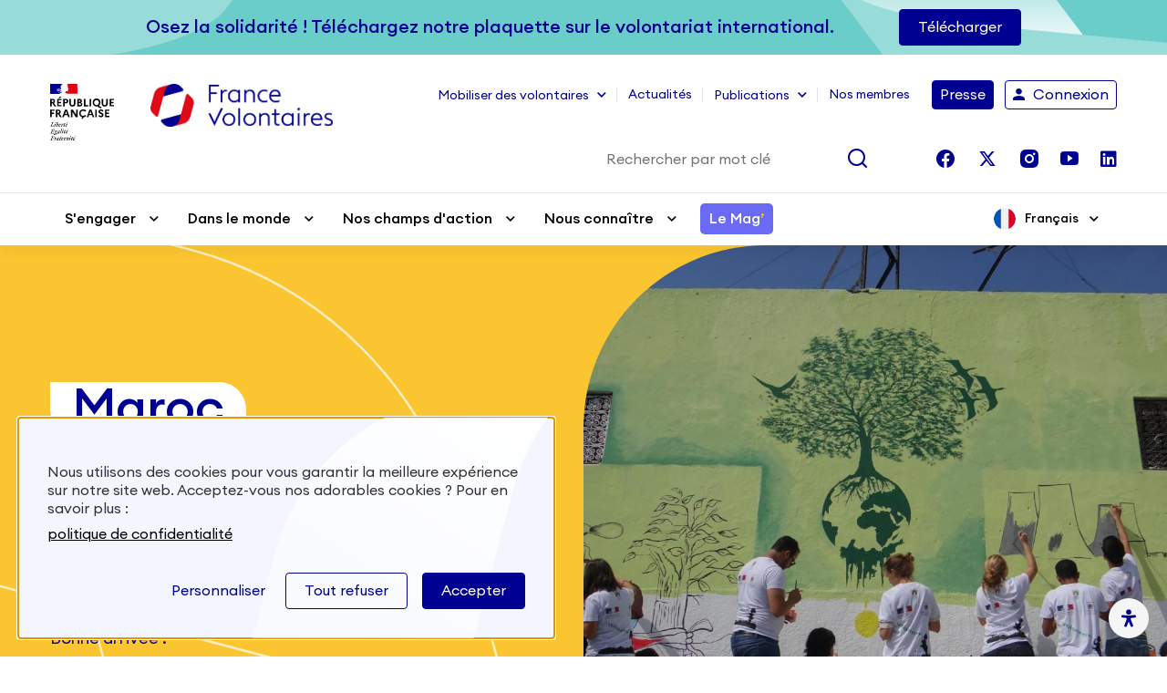

--- FILE ---
content_type: text/html; charset=UTF-8
request_url: https://france-volontaires.org/dans-le-monde/maroc/
body_size: 37155
content:
<!DOCTYPE html>
<html lang="fr-FR" class="no-js html-core">
<head>
  <meta charset="UTF-8">
  <meta name="viewport" content="width=device-width, initial-scale=1, shrink-to-fit=no">

  <!-- Styles -->
  <script>(function(html){html.className = html.className.replace(/\bno-js\b/,'js')})(document.documentElement);</script>
<title>Maroc &#x2d; France&#x2d;Volontaires</title>

<!-- The SEO Framework : par Sybre Waaijer -->
<meta name="robots" content="max-snippet:-1,max-image-preview:large,max-video-preview:-1" />
<link rel="canonical" href="https://france-volontaires.org/dans-le-monde/maroc/" />
<meta property="og:type" content="article" />
<meta property="og:locale" content="fr_FR" />
<meta property="og:site_name" content="France-Volontaires" />
<meta property="og:title" content="Maroc" />
<meta property="og:url" content="https://france-volontaires.org/dans-le-monde/maroc/" />
<meta property="og:image" content="https://france-volontaires.org/wp-content/uploads/2022/05/cropped-france-volontaires.png" />
<meta property="og:image:width" content="1702" />
<meta property="og:image:height" content="400" />
<meta property="article:published_time" content="2022-07-24T09:16:33+00:00" />
<meta property="article:modified_time" content="2025-10-15T14:43:42+00:00" />
<meta name="twitter:card" content="summary_large_image" />
<meta name="twitter:title" content="Maroc" />
<meta name="twitter:image" content="https://france-volontaires.org/wp-content/uploads/2022/05/cropped-france-volontaires.png" />
<script type="application/ld+json">{"@context":"https://schema.org","@graph":[{"@type":"WebSite","@id":"https://france-volontaires.org/#/schema/WebSite","url":"https://france-volontaires.org/","name":"France&#x2d;Volontaires","description":"Vous souhaitez vous rendre utile et découvrir le monde ? Trouvez votre mission de volontariat international.","inLanguage":"fr-FR","potentialAction":{"@type":"SearchAction","target":{"@type":"EntryPoint","urlTemplate":"https://france-volontaires.org/search/{search_term_string}/"},"query-input":"required name=search_term_string"},"publisher":{"@type":"Organization","@id":"https://france-volontaires.org/#/schema/Organization","name":"France&#x2d;Volontaires","url":"https://france-volontaires.org/","logo":{"@type":"ImageObject","url":"https://france-volontaires.org/wp-content/uploads/2022/05/cropped-france-volontaires.png","contentUrl":"https://france-volontaires.org/wp-content/uploads/2022/05/cropped-france-volontaires.png","width":1702,"height":400}}},{"@type":"WebPage","@id":"https://france-volontaires.org/dans-le-monde/maroc/","url":"https://france-volontaires.org/dans-le-monde/maroc/","name":"Maroc &#x2d; France&#x2d;Volontaires","inLanguage":"fr-FR","isPartOf":{"@id":"https://france-volontaires.org/#/schema/WebSite"},"breadcrumb":{"@type":"BreadcrumbList","@id":"https://france-volontaires.org/#/schema/BreadcrumbList","itemListElement":[{"@type":"ListItem","position":1,"item":"https://france-volontaires.org/","name":"France&#x2d;Volontaires"},{"@type":"ListItem","position":2,"name":"Maroc"}]},"potentialAction":{"@type":"ReadAction","target":"https://france-volontaires.org/dans-le-monde/maroc/"},"datePublished":"2022-07-24T09:16:33+00:00","dateModified":"2025-10-15T14:43:42+00:00"}]}</script>
<!-- / The SEO Framework : par Sybre Waaijer | 3.48ms meta | 0.19ms boot -->

<script type='application/javascript'  id='pys-version-script'>console.log('PixelYourSite Free version 9.5.5');</script>
<link rel='dns-prefetch' href='//static.addtoany.com' />
<link rel='dns-prefetch' href='//cdnjs.cloudflare.com' />
<link rel='dns-prefetch' href='//code.jquery.com' />
<link rel="alternate" type="application/rss+xml" title="France-Volontaires &raquo; Flux" href="https://france-volontaires.org/feed/" />
<link rel="alternate" type="application/rss+xml" title="France-Volontaires &raquo; Flux des commentaires" href="https://france-volontaires.org/comments/feed/" />
<script type="text/javascript">
/* <![CDATA[ */
window._wpemojiSettings = {"baseUrl":"https:\/\/s.w.org\/images\/core\/emoji\/15.0.3\/72x72\/","ext":".png","svgUrl":"https:\/\/s.w.org\/images\/core\/emoji\/15.0.3\/svg\/","svgExt":".svg","source":{"concatemoji":"https:\/\/france-volontaires.org\/wp-includes\/js\/wp-emoji-release.min.js?ver=6.5.2"}};
/*! This file is auto-generated */
!function(i,n){var o,s,e;function c(e){try{var t={supportTests:e,timestamp:(new Date).valueOf()};sessionStorage.setItem(o,JSON.stringify(t))}catch(e){}}function p(e,t,n){e.clearRect(0,0,e.canvas.width,e.canvas.height),e.fillText(t,0,0);var t=new Uint32Array(e.getImageData(0,0,e.canvas.width,e.canvas.height).data),r=(e.clearRect(0,0,e.canvas.width,e.canvas.height),e.fillText(n,0,0),new Uint32Array(e.getImageData(0,0,e.canvas.width,e.canvas.height).data));return t.every(function(e,t){return e===r[t]})}function u(e,t,n){switch(t){case"flag":return n(e,"\ud83c\udff3\ufe0f\u200d\u26a7\ufe0f","\ud83c\udff3\ufe0f\u200b\u26a7\ufe0f")?!1:!n(e,"\ud83c\uddfa\ud83c\uddf3","\ud83c\uddfa\u200b\ud83c\uddf3")&&!n(e,"\ud83c\udff4\udb40\udc67\udb40\udc62\udb40\udc65\udb40\udc6e\udb40\udc67\udb40\udc7f","\ud83c\udff4\u200b\udb40\udc67\u200b\udb40\udc62\u200b\udb40\udc65\u200b\udb40\udc6e\u200b\udb40\udc67\u200b\udb40\udc7f");case"emoji":return!n(e,"\ud83d\udc26\u200d\u2b1b","\ud83d\udc26\u200b\u2b1b")}return!1}function f(e,t,n){var r="undefined"!=typeof WorkerGlobalScope&&self instanceof WorkerGlobalScope?new OffscreenCanvas(300,150):i.createElement("canvas"),a=r.getContext("2d",{willReadFrequently:!0}),o=(a.textBaseline="top",a.font="600 32px Arial",{});return e.forEach(function(e){o[e]=t(a,e,n)}),o}function t(e){var t=i.createElement("script");t.src=e,t.defer=!0,i.head.appendChild(t)}"undefined"!=typeof Promise&&(o="wpEmojiSettingsSupports",s=["flag","emoji"],n.supports={everything:!0,everythingExceptFlag:!0},e=new Promise(function(e){i.addEventListener("DOMContentLoaded",e,{once:!0})}),new Promise(function(t){var n=function(){try{var e=JSON.parse(sessionStorage.getItem(o));if("object"==typeof e&&"number"==typeof e.timestamp&&(new Date).valueOf()<e.timestamp+604800&&"object"==typeof e.supportTests)return e.supportTests}catch(e){}return null}();if(!n){if("undefined"!=typeof Worker&&"undefined"!=typeof OffscreenCanvas&&"undefined"!=typeof URL&&URL.createObjectURL&&"undefined"!=typeof Blob)try{var e="postMessage("+f.toString()+"("+[JSON.stringify(s),u.toString(),p.toString()].join(",")+"));",r=new Blob([e],{type:"text/javascript"}),a=new Worker(URL.createObjectURL(r),{name:"wpTestEmojiSupports"});return void(a.onmessage=function(e){c(n=e.data),a.terminate(),t(n)})}catch(e){}c(n=f(s,u,p))}t(n)}).then(function(e){for(var t in e)n.supports[t]=e[t],n.supports.everything=n.supports.everything&&n.supports[t],"flag"!==t&&(n.supports.everythingExceptFlag=n.supports.everythingExceptFlag&&n.supports[t]);n.supports.everythingExceptFlag=n.supports.everythingExceptFlag&&!n.supports.flag,n.DOMReady=!1,n.readyCallback=function(){n.DOMReady=!0}}).then(function(){return e}).then(function(){var e;n.supports.everything||(n.readyCallback(),(e=n.source||{}).concatemoji?t(e.concatemoji):e.wpemoji&&e.twemoji&&(t(e.twemoji),t(e.wpemoji)))}))}((window,document),window._wpemojiSettings);
/* ]]> */
</script>
<style id='wp-emoji-styles-inline-css' type='text/css'>

	img.wp-smiley, img.emoji {
		display: inline !important;
		border: none !important;
		box-shadow: none !important;
		height: 1em !important;
		width: 1em !important;
		margin: 0 0.07em !important;
		vertical-align: -0.1em !important;
		background: none !important;
		padding: 0 !important;
	}
</style>
<link rel='stylesheet' id='contact-form-7-css' href='https://france-volontaires.org/wp-content/plugins/contact-form-7/includes/css/styles.css?ver=5.9.3' type='text/css' media='all' />
<link rel='stylesheet' id='wp-job-manager-job-listings-css' href='https://france-volontaires.org/wp-content/plugins/wp-job-manager/assets/dist/css/job-listings.css?ver=d866e43503c5e047c6b0be0a9557cf8e' type='text/css' media='all' />
<link rel='stylesheet' id='megamenu-css' href='https://france-volontaires.org/wp-content/uploads/maxmegamenu/style_fr_fr.css?ver=2c50ff' type='text/css' media='all' />
<link rel='stylesheet' id='dashicons-css' href='https://france-volontaires.org/wp-includes/css/dashicons.min.css?ver=6.5.2' type='text/css' media='all' />
<link rel='stylesheet' id='megamenu-genericons-css' href='https://france-volontaires.org/wp-content/plugins/megamenu-pro/icons/genericons/genericons/genericons.css?ver=2.2.6' type='text/css' media='all' />
<link rel='stylesheet' id='megamenu-fontawesome-css' href='https://france-volontaires.org/wp-content/plugins/megamenu-pro/icons/fontawesome/css/font-awesome.min.css?ver=2.2.6' type='text/css' media='all' />
<link rel='stylesheet' id='megamenu-fontawesome5-css' href='https://france-volontaires.org/wp-content/plugins/megamenu-pro/icons/fontawesome5/css/all.min.css?ver=2.2.6' type='text/css' media='all' />
<link rel='stylesheet' id='mdp-readabler-css' href='https://france-volontaires.org/wp-content/plugins/readabler/css/readabler.min.css?ver=1.7.4' type='text/css' media='all' />
<style id='mdp-readabler-inline-css' type='text/css'>

		:root{
		
			--readabler-reading-mask: rgba(0, 0, 0, 0.7)
		
		}
		.mdp-readabler-tts {
		
			--readabler-tts-bg: transparent;
			--readabler-tts-color: transparent;
			
		}
        
        #mdp-readabler-popup-box{
        
            --readabler-overlay: rgba(2, 83, 238, 1);
            
            --readabler-bg: rgba(255, 255, 255, 1);
            --readabler-bg-dark: rgba(0, 0, 0, 1);
            --readabler-text: rgba(0, 0, 0, 1);
            --readabler-text-dark: rgba(0, 0, 145, 0.2);
            --readabler-color: rgba(0, 0, 145, 1);
            --readabler-color-dark: rgba(0, 0, 145, 1);
            --readabler-color-transparent: rgba(0,0,145,0.2);
            --readabler-color-transparent-dark: rgba(0,0,145,0.2);
            --readabler-border-radius: 0px;
            --readabler-animate: 600ms;          
            
        }
        
        .mdp-readabler-trigger-button-box{
        
            --readabler-btn-margin: 10px;
            --readabler-btn-padding: 20px;
            --readabler-btn-radius: 50px;
            --readabler-btn-color: #ffffff;
            --readabler-btn-color-hover: rgba(33, 111, 243, 1);
            --readabler-btn-bg: rgba(33, 111, 243, 1);
            --readabler-btn-bg-hover: #ffffff;
            --readabler-btn-size: 24px;
            --readabler-btn-delay: 0s;
        
        }

		#mdp-readabler-voice-navigation{
			--readabler-bg: rgba(255, 255, 255, 1);
            --readabler-bg-dark: rgba(0, 0, 0, 1);
            --readabler-text: rgba(0, 0, 0, 1);
            --readabler-text-dark: rgba(0, 0, 145, 0.2);
            --readabler-color: rgba(0, 0, 145, 1);
            --readabler-color-dark: rgba(0, 0, 145, 1);
            --readabler-color-transparent: rgba(0,0,145,0.2);
            --readabler-color-transparent-dark: rgba(0,0,145,0.2);
            --readabler-border-radius: 0px;
            --readabler-animate: 600ms;
		}
		
	        #mdp-readabler-keyboard-box {
	        
	        	--readabler-keyboard-light-bg: rgba(236, 236, 236, 1);
	        	--readabler-keyboard-light-key-bg: rgba(255, 255, 255, 1);
	        	--readabler-keyboard-light-key: rgba(17, 17, 17, 1);	        	
	        	--readabler-keyboard-dark-bg: rgba(0, 0, 0, 0.8);
	        	--readabler-keyboard-dark-key-bg: rgba(0, 0, 0, 0.5);
	        	--readabler-keyboard-dark-key: rgba(255, 255, 255, 1);
	        
	        }	        
	        
</style>
<link rel='stylesheet' id='job-alerts-frontend-css' href='https://france-volontaires.org/wp-content/plugins/wp-job-manager-alerts/assets/dist/css/frontend.css?ver=6.5.2' type='text/css' media='all' />
<link rel='stylesheet' id='jquery-ui-css' href='//code.jquery.com/ui/1.13.2/themes/smoothness/jquery-ui.min.css?ver=1.13.2' type='text/css' media='all' />
<link rel='stylesheet' id='jm-application-deadline-css' href='https://france-volontaires.org/wp-content/plugins/wp-job-manager-application-deadline/assets/dist/css/frontend.css?ver=1.2.5' type='text/css' media='' />
<link rel='stylesheet' id='embeddable-job-widget-frontend-css' href='https://france-volontaires.org/wp-content/plugins/wp-job-manager-embeddable-job-widget/assets/dist/css/frontend.css?ver=6.5.2' type='text/css' media='all' />
<link rel='stylesheet' id='select2-css' href='https://france-volontaires.org/wp-content/plugins/wp-job-manager/assets/lib/select2/select2.min.css?ver=4.0.10' type='text/css' media='all' />
<link rel='stylesheet' id='wp-job-manager-resume-frontend-css' href='https://france-volontaires.org/wp-content/plugins/wp-job-manager-resumes/assets/dist/css/frontend.css?ver=1.18.4' type='text/css' media='all' />
<link rel='stylesheet' id='wp-job-manager-tags-frontend-css' href='https://france-volontaires.org/wp-content/plugins/wp-job-manager-tags/assets/dist/css/frontend.css?ver=1.4.2' type='text/css' media='all' />
<link rel='stylesheet' id='fv-material-icons-css' href='https://france-volontaires.org/wp-content/themes/fv/dist/vendor/material-design-iconic-font/dist/css/material-design-iconic-font.min.css?ver=1' type='text/css' media='all' />
<link rel='stylesheet' id='fv-theme-style-css' href='https://france-volontaires.org/wp-content/themes/fv/dist/css/main.min.css?ver=1' type='text/css' media='all' />
<link rel='stylesheet' id='addtoany-css' href='https://france-volontaires.org/wp-content/plugins/add-to-any/addtoany.min.css?ver=1.16' type='text/css' media='all' />
<link rel='stylesheet' id='um_modal-css' href='https://france-volontaires.org/wp-content/plugins/ultimate-member/assets/css/um-modal.min.css?ver=2.8.5' type='text/css' media='all' />
<link rel='stylesheet' id='um_ui-css' href='https://france-volontaires.org/wp-content/plugins/ultimate-member/assets/libs/jquery-ui/jquery-ui.min.css?ver=1.13.2' type='text/css' media='all' />
<link rel='stylesheet' id='um_tipsy-css' href='https://france-volontaires.org/wp-content/plugins/ultimate-member/assets/libs/tipsy/tipsy.min.css?ver=1.0.0a' type='text/css' media='all' />
<link rel='stylesheet' id='um_raty-css' href='https://france-volontaires.org/wp-content/plugins/ultimate-member/assets/libs/raty/um-raty.min.css?ver=2.6.0' type='text/css' media='all' />
<link rel='stylesheet' id='um_fonticons_ii-css' href='https://france-volontaires.org/wp-content/plugins/ultimate-member/assets/libs/legacy/fonticons/fonticons-ii.min.css?ver=2.8.5' type='text/css' media='all' />
<link rel='stylesheet' id='um_fonticons_fa-css' href='https://france-volontaires.org/wp-content/plugins/ultimate-member/assets/libs/legacy/fonticons/fonticons-fa.min.css?ver=2.8.5' type='text/css' media='all' />
<link rel='stylesheet' id='um_fileupload-css' href='https://france-volontaires.org/wp-content/plugins/ultimate-member/assets/css/um-fileupload.min.css?ver=2.8.5' type='text/css' media='all' />
<link rel='stylesheet' id='um_datetime-css' href='https://france-volontaires.org/wp-content/plugins/ultimate-member/assets/libs/pickadate/default.min.css?ver=3.6.2' type='text/css' media='all' />
<link rel='stylesheet' id='um_datetime_date-css' href='https://france-volontaires.org/wp-content/plugins/ultimate-member/assets/libs/pickadate/default.date.min.css?ver=3.6.2' type='text/css' media='all' />
<link rel='stylesheet' id='um_datetime_time-css' href='https://france-volontaires.org/wp-content/plugins/ultimate-member/assets/libs/pickadate/default.time.min.css?ver=3.6.2' type='text/css' media='all' />
<link rel='stylesheet' id='um_common-css' href='https://france-volontaires.org/wp-content/plugins/ultimate-member/assets/css/common.min.css?ver=2.8.5' type='text/css' media='all' />
<link rel='stylesheet' id='um_responsive-css' href='https://france-volontaires.org/wp-content/plugins/ultimate-member/assets/css/um-responsive.min.css?ver=2.8.5' type='text/css' media='all' />
<link rel='stylesheet' id='um_styles-css' href='https://france-volontaires.org/wp-content/plugins/ultimate-member/assets/css/um-styles.min.css?ver=2.8.5' type='text/css' media='all' />
<link rel='stylesheet' id='um_crop-css' href='https://france-volontaires.org/wp-content/plugins/ultimate-member/assets/libs/cropper/cropper.min.css?ver=1.6.1' type='text/css' media='all' />
<link rel='stylesheet' id='um_profile-css' href='https://france-volontaires.org/wp-content/plugins/ultimate-member/assets/css/um-profile.min.css?ver=2.8.5' type='text/css' media='all' />
<link rel='stylesheet' id='um_account-css' href='https://france-volontaires.org/wp-content/plugins/ultimate-member/assets/css/um-account.min.css?ver=2.8.5' type='text/css' media='all' />
<link rel='stylesheet' id='um_misc-css' href='https://france-volontaires.org/wp-content/plugins/ultimate-member/assets/css/um-misc.min.css?ver=2.8.5' type='text/css' media='all' />
<link rel='stylesheet' id='um_default_css-css' href='https://france-volontaires.org/wp-content/plugins/ultimate-member/assets/css/um-old-default.min.css?ver=2.8.5' type='text/css' media='all' />
<link rel='stylesheet' id='sib-front-css-css' href='https://france-volontaires.org/wp-content/plugins/mailin/css/mailin-front.css?ver=6.5.2' type='text/css' media='all' />
<script type="text/javascript" src="//france-volontaires.org/wp-content/plugins/wp-hide-security-enhancer/assets/js/devtools-detect.js?ver=6.5.2" id="devtools-detect-js"></script>
<script type="text/javascript" id="addtoany-core-js-before">
/* <![CDATA[ */
window.a2a_config=window.a2a_config||{};a2a_config.callbacks=[];a2a_config.overlays=[];a2a_config.templates={};a2a_localize = {
	Share: "Partager",
	Save: "Enregistrer",
	Subscribe: "S'abonner",
	Email: "E-mail",
	Bookmark: "Signet",
	ShowAll: "Montrer tout",
	ShowLess: "Montrer moins",
	FindServices: "Trouver des service(s)",
	FindAnyServiceToAddTo: "Trouver instantan&eacute;ment des services &agrave; ajouter &agrave;",
	PoweredBy: "Propuls&eacute; par",
	ShareViaEmail: "Partager par e-mail",
	SubscribeViaEmail: "S’abonner par e-mail",
	BookmarkInYourBrowser: "Ajouter un signet dans votre navigateur",
	BookmarkInstructions: "Appuyez sur Ctrl+D ou \u2318+D pour mettre cette page en signet",
	AddToYourFavorites: "Ajouter &agrave; vos favoris",
	SendFromWebOrProgram: "Envoyer depuis n’importe quelle adresse e-mail ou logiciel e-mail",
	EmailProgram: "Programme d’e-mail",
	More: "Plus&#8230;",
	ThanksForSharing: "Merci de partager !",
	ThanksForFollowing: "Merci de nous suivre !"
};
/* ]]> */
</script>
<script type="text/javascript" async src="https://static.addtoany.com/menu/page.js" id="addtoany-core-js"></script>
<script type="text/javascript" src="https://france-volontaires.org/wp-includes/js/jquery/jquery.min.js?ver=3.7.1" id="jquery-core-js"></script>
<script type="text/javascript" src="https://france-volontaires.org/wp-includes/js/jquery/jquery-migrate.min.js?ver=3.4.1" id="jquery-migrate-js"></script>
<script type="text/javascript" async src="https://france-volontaires.org/wp-content/plugins/add-to-any/addtoany.min.js?ver=1.1" id="addtoany-jquery-js"></script>
<script type="text/javascript" src="https://france-volontaires.org/wp-content/plugins/pixelyoursite/dist/scripts/jquery.bind-first-0.2.3.min.js?ver=6.5.2" id="jquery-bind-first-js"></script>
<script type="text/javascript" src="https://france-volontaires.org/wp-content/plugins/pixelyoursite/dist/scripts/js.cookie-2.1.3.min.js?ver=2.1.3" id="js-cookie-pys-js"></script>
<script type="text/javascript" id="pys-js-extra">
/* <![CDATA[ */
var pysOptions = {"staticEvents":{"facebook":{"init_event":[{"delay":0,"type":"static","name":"PageView","pixelIds":["1430676144431043"],"eventID":"93a0738b-fc14-4fca-88fb-0f35ea713c66","params":{"page_title":"Maroc","post_type":"page_pays","post_id":6869,"plugin":"PixelYourSite","user_role":"guest","event_url":"france-volontaires.org\/dans-le-monde\/maroc\/"},"e_id":"init_event","ids":[],"hasTimeWindow":false,"timeWindow":0,"woo_order":"","edd_order":""}]}},"dynamicEvents":[],"triggerEvents":[],"triggerEventTypes":[],"facebook":{"pixelIds":["1430676144431043"],"advancedMatching":[],"advancedMatchingEnabled":true,"removeMetadata":false,"contentParams":{"post_type":"page_pays","post_id":6869,"content_name":"Maroc","tags":"","categories":"Fran\u00e7ais"},"commentEventEnabled":true,"wooVariableAsSimple":false,"downloadEnabled":true,"formEventEnabled":true,"serverApiEnabled":true,"wooCRSendFromServer":false,"send_external_id":null},"debug":"","siteUrl":"https:\/\/france-volontaires.org","ajaxUrl":"https:\/\/france-volontaires.org\/wp-admin\/admin-ajax.php","ajax_event":"6489a5680f","enable_remove_download_url_param":"1","cookie_duration":"7","last_visit_duration":"60","enable_success_send_form":"","ajaxForServerEvent":"1","send_external_id":"1","external_id_expire":"180","google_consent_mode":"1","gdpr":{"ajax_enabled":false,"all_disabled_by_api":false,"facebook_disabled_by_api":false,"analytics_disabled_by_api":false,"google_ads_disabled_by_api":false,"pinterest_disabled_by_api":false,"bing_disabled_by_api":false,"externalID_disabled_by_api":false,"facebook_prior_consent_enabled":true,"analytics_prior_consent_enabled":true,"google_ads_prior_consent_enabled":null,"pinterest_prior_consent_enabled":true,"bing_prior_consent_enabled":true,"cookiebot_integration_enabled":false,"cookiebot_facebook_consent_category":"marketing","cookiebot_analytics_consent_category":"statistics","cookiebot_tiktok_consent_category":"marketing","cookiebot_google_ads_consent_category":null,"cookiebot_pinterest_consent_category":"marketing","cookiebot_bing_consent_category":"marketing","consent_magic_integration_enabled":false,"real_cookie_banner_integration_enabled":false,"cookie_notice_integration_enabled":false,"cookie_law_info_integration_enabled":false,"analytics_storage":{"enabled":true,"value":"granted","filter":false},"ad_storage":{"enabled":true,"value":"granted","filter":false},"ad_user_data":{"enabled":true,"value":"granted","filter":false},"ad_personalization":{"enabled":true,"value":"granted","filter":false}},"cookie":{"disabled_all_cookie":false,"disabled_start_session_cookie":false,"disabled_advanced_form_data_cookie":false,"disabled_landing_page_cookie":false,"disabled_first_visit_cookie":false,"disabled_trafficsource_cookie":false,"disabled_utmTerms_cookie":false,"disabled_utmId_cookie":false},"tracking_analytics":{"TrafficSource":"direct","TrafficLanding":"undefined","TrafficUtms":[],"TrafficUtmsId":[]},"woo":{"enabled":false},"edd":{"enabled":false}};
/* ]]> */
</script>
<script type="text/javascript" src="https://france-volontaires.org/wp-content/plugins/pixelyoursite/dist/scripts/public.js?ver=9.5.5" id="pys-js"></script>
<script type="text/javascript" src="https://france-volontaires.org/wp-content/plugins/ultimate-member/assets/js/um-gdpr.min.js?ver=2.8.5" id="um-gdpr-js"></script>
<script type="text/javascript" id="sib-front-js-js-extra">
/* <![CDATA[ */
var sibErrMsg = {"invalidMail":"Please fill out valid email address","requiredField":"Please fill out required fields","invalidDateFormat":"Please fill out valid date format","invalidSMSFormat":"Please fill out valid phone number"};
var ajax_sib_front_object = {"ajax_url":"https:\/\/france-volontaires.org\/wp-admin\/admin-ajax.php","ajax_nonce":"b76ab295ef","flag_url":"https:\/\/france-volontaires.org\/wp-content\/plugins\/mailin\/img\/flags\/"};
/* ]]> */
</script>
<script type="text/javascript" src="https://france-volontaires.org/wp-content/plugins/mailin/js/mailin-front.js?ver=1713276957" id="sib-front-js-js"></script>
<link rel="alternate" type="application/json+oembed" href="https://france-volontaires.org/wp-json/oembed/1.0/embed?url=https%3A%2F%2Ffrance-volontaires.org%2Fdans-le-monde%2Fmaroc%2F" />
<link rel="alternate" type="text/xml+oembed" href="https://france-volontaires.org/wp-json/oembed/1.0/embed?url=https%3A%2F%2Ffrance-volontaires.org%2Fdans-le-monde%2Fmaroc%2F&#038;format=xml" />
<meta name="facebook-domain-verification" content="nfv8ou492pzdns2bxciqt27m2i40iz" />		<style type="text/css">
			.um_request_name {
				display: none !important;
			}
		</style>
	<meta name="generator" content="Elementor 3.21.0; features: e_optimized_assets_loading, e_optimized_css_loading, e_font_icon_svg, additional_custom_breakpoints; settings: css_print_method-external, google_font-enabled, font_display-swap">
<style type="text/css">/** Mega Menu CSS: fs **/</style>
<noscript><style id="rocket-lazyload-nojs-css">.rll-youtube-player, [data-lazy-src]{display:none !important;}</style></noscript>
  <!-- Cookie -->
  <script type="text/javascript" src="https://france-volontaires.org/wp-content/themes/fv/dist/vendor/tarteaucitronjs/tarteaucitron.js"></script>
<script type="text/javascript" src="https://france-volontaires.org/wp-content/themes/fv/dist/vendor/tarteaucitronjs/tarteaucitron.services.js"></script>


  <script type="text/javascript" src="https://france-volontaires.org/wp-content/themes/fv/dist/vendor/tarteaucitronjs/lang/tarteaucitron.fr.js"></script>


<script type="text/javascript">
  var tarteaucitronCustomText = {
    "alertBigPrivacy": "<div>Nous utilisons des cookies pour vous garantir la meilleure expérience sur notre site web. Acceptez-vous nos adorables cookies ? Pour en savoir plus : <a target='_blank' href='https://france-volontaires.org/mentions-legales'>politique de confidentialité</a></div>",
    "personalize": "Personnaliser",
    "acceptAll": "Accepter",
    "alertSmall": "Mes cookies",
    "saveQuit": "Enregistrer et quitter"
  };
</script>

<script type="text/javascript">
  tarteaucitron.init({
    "privacyUrl": "", /* Privacy policy url */
    "hashtag": "#kernixCookie", /* Open the panel with this hashtag */
    "cookieName": "kernixCookie", /* Cookie name */
    "orientation": "bottom", /* Banner position (top - bottom) */
    "showAlertSmall": true, /* Show the small banner on bottom right */
    "cookieslist": true, /* Show the cookie list */
    "adblocker": false, /* Show a Warning if an adblocker is detected */
    "AcceptAllCta": true, /* Show the accept all button when highPrivacy on */
    "highPrivacy": true, /* Disable auto consent */
    "handleBrowserDNTRequest": false, /* If Do Not Track == 1, disallow all */
    "DenyAllCta": true,
    "removeCredit": false, /* Remove credit link */
    "moreInfoLink": true, /* Show more info link */
    "useExternalJs": true,
    "useExternalCss": true, /* If false, the tarteaucitron.css file will be loaded */
    //"cookieDomain": ".my-multisite-domaine.fr", /* Shared cookie for multisite */
  });
</script>

<script type="text/javascript">
        tarteaucitron.user.googletagmanagerId = 'GTM-W8PJLPS';
    (tarteaucitron.job = tarteaucitron.job || []).push('googletagmanager');
    </script>

  <!-- Favicon -->
  <link rel="apple-touch-icon" sizes="57x57" href="https://france-volontaires.org/wp-content/themes/fv/dist/img/favicons/apple-touch-icon-57x57.png">
<link rel="apple-touch-icon" sizes="60x60" href="https://france-volontaires.org/wp-content/themes/fv/dist/img/favicons/apple-touch-icon-60x60.png">
<link rel="apple-touch-icon" sizes="72x72" href="https://france-volontaires.org/wp-content/themes/fv/dist/img/favicons/apple-touch-icon-72x72.png">
<link rel="apple-touch-icon" sizes="76x76" href="https://france-volontaires.org/wp-content/themes/fv/dist/img/favicons/apple-touch-icon-76x76.png">
<link rel="apple-touch-icon" sizes="114x114" href="https://france-volontaires.org/wp-content/themes/fv/dist/img/favicons/apple-touch-icon-114x114.png">
<link rel="apple-touch-icon" sizes="120x120" href="https://france-volontaires.org/wp-content/themes/fv/dist/img/favicons/apple-touch-icon-120x120.png">
<link rel="apple-touch-icon" sizes="144x144" href="https://france-volontaires.org/wp-content/themes/fv/dist/img/favicons/apple-touch-icon-144x144.png">
<link rel="apple-touch-icon" sizes="152x152" href="https://france-volontaires.org/wp-content/themes/fv/dist/img/favicons/apple-touch-icon-152x152.png">
<link rel="apple-touch-icon" sizes="180x180" href="https://france-volontaires.org/wp-content/themes/fv/dist/img/favicons/apple-touch-icon-180x180.png">
<link rel="icon" type="image/png" sizes="32x32" href="https://france-volontaires.org/wp-content/themes/fv/dist/img/favicons/favicon-32x32.png">
<link rel="icon" type="image/png" sizes="192x192" href="https://france-volontaires.org/wp-content/themes/fv/dist/img/favicons/android-chrome-192x192.png">
<link rel="icon" type="image/png" sizes="16x16" href="https://france-volontaires.org/wp-content/themes/fv/dist/img/favicons/favicon-16x16.png">
<link rel="mask-icon" href="https://france-volontaires.org/wp-content/themes/fv/dist/img/favicons/safari-pinned-tab.svg" color="#000">
<link rel="shortcut icon" href="https://france-volontaires.org/wp-content/themes/fv/dist/img/favicons/favicon.ico">
<meta name="apple-mobile-web-app-title" content="fv">
<meta name="application-name" content="fv">
<meta name="msapplication-TileColor" content="#000">
<meta name="msapplication-TileImage" content="https://france-volontaires.org/wp-content/themes/fv/dist/img/favicons/mstile-144x144.png">
<meta name="msapplication-config" content="https://france-volontaires.org/wp-content/themes/fv/dist/img/favicons/browserconfig.xml">
<meta name="theme-color" content="#ffffff">

  <!-- tiktok -->
  <script>
  !function (w, d, t) {
    w.TiktokAnalyticsObject=t;var ttq=w[t]=w[t]||[];ttq.methods=["page","track","identify","instances","debug","on","off","once","ready","alias","group","enableCookie","disableCookie"],ttq.setAndDefer=function(t,e){t[e]=function(){t.push([e].concat(Array.prototype.slice.call(arguments,0)))}};for(var i=0;i<ttq.methods.length;i++)ttq.setAndDefer(ttq,ttq.methods[i]);ttq.instance=function(t){for(var e=ttq._i[t]||[],n=0;n<ttq.methods.length;n++)ttq.setAndDefer(e,ttq.methods[n]);return e},ttq.load=function(e,n){var i="https://analytics.tiktok.com/i18n/pixel/events.js";ttq._i=ttq._i||{},ttq._i[e]=[],ttq._i[e]._u=i,ttq._t=ttq._t||{},ttq._t[e]=+new Date,ttq._o=ttq._o||{},ttq._o[e]=n||{};var o=document.createElement("script");o.type="text/javascript",o.async=!0,o.src=i+"?sdkid="+e+"&lib="+t;var a=document.getElementsByTagName("script")[0];a.parentNode.insertBefore(o,a)};
    ttq.load('CI86H6BC77UCDSLJNU6G');
    ttq.page();
  }(window, document, 'ttq');
  </script>
</head>
<body class="fv elementor-default elementor-kit-273223">

  <a class="visually-hidden-focusable accessibility-content-link" href="#content">
    Passer au contenu principal
  </a>

  
    <header class="header-wrap "  tabindex="-1" aria-hidden="true" role="banner">

      <!-- Document Banner -->
                        
<div class="banner-document-section">
  <div class="container">
          <div class="banner-document-text">Osez la solidarité ! Téléchargez notre plaquette sur le volontariat international.</div>
              <button type="button" class="btn btn-primary" data-bs-toggle="modal" data-bs-target="#staticDocBackdrop">Télécharger</button>
      </div>
</div>

              
      <!-- Banner -->
      
    <div class="top-header">
      <div class="container">
        <div class="surheader">
          <div class="logos-wrapper">
            <!-- Logos -->
            

<a class="second-logo" href="https://www.gouvernement.fr/" target="_blank">
  <img src="data:image/svg+xml,%3Csvg%20xmlns='http://www.w3.org/2000/svg'%20viewBox='0%200%2070%2062'%3E%3C/svg%3E" alt="République française" width="70px" height="62px" data-lazy-src="https://france-volontaires.org/wp-content/themes/fv/dist/img/republique_francaise.svg"><noscript><img src="https://france-volontaires.org/wp-content/themes/fv/dist/img/republique_francaise.svg" alt="République française" width="70px" height="62px"></noscript>
</a>

<a href="https://france-volontaires.org" class="custom-logo-link" rel="home">
  <img class="d-none d-md-block horizontal-logo" width="245px" height="58px" src="data:image/svg+xml,%3Csvg%20xmlns='http://www.w3.org/2000/svg'%20viewBox='0%200%20245%2058'%3E%3C/svg%3E" class="custom-logo" alt="France-Volontaires" data-lazy-src="https://france-volontaires.org/wp-content/themes/fv/dist/img/france-volontaires.png" ><noscript><img class="d-none d-md-block horizontal-logo" width="245px" height="58px" src="https://france-volontaires.org/wp-content/themes/fv/dist/img/france-volontaires.png" class="custom-logo" alt="France-Volontaires" ></noscript>
  <img class="d-block d-md-none vertical-logo" width="245px" height="58px" src="data:image/svg+xml,%3Csvg%20xmlns='http://www.w3.org/2000/svg'%20viewBox='0%200%20245%2058'%3E%3C/svg%3E" class="custom-logo" alt="France-Volontaires" data-lazy-src="https://france-volontaires.org/wp-content/themes/fv/dist/img/france-volontaires-vertical.svg" ><noscript><img class="d-block d-md-none vertical-logo" width="245px" height="58px" src="https://france-volontaires.org/wp-content/themes/fv/dist/img/france-volontaires-vertical.svg" class="custom-logo" alt="France-Volontaires" ></noscript>
</a>          </div>

          <div class="right-wrapper">
            <div class="top-nav-wrapper">
              <nav class="top-nav">
                <ul id="menu-top-menu" class="navbar-nav "><li  id="menu-item-537" class="menu-item menu-item-type-custom menu-item-object-custom menu-item-has-children dropdown nav-item nav-item-537"><a href="#" class="nav-link  dropdown-toggle" data-bs-toggle="dropdown" aria-haspopup="true" aria-expanded="false">Mobiliser des volontaires</a>
<ul class="dropdown-menu  depth_0">
	<li  id="menu-item-538" class="menu-item menu-item-type-custom menu-item-object-custom nav-item nav-item-538"><a href="https://france-volontaires.org/mobiliser-des-volontaires" class="dropdown-item ">Envoyer des volontaires</a></li>
	<li  id="menu-item-539" class="menu-item menu-item-type-custom menu-item-object-custom nav-item nav-item-539"><a href="https://france-volontaires.org/accueillir-des-volontaires" class="dropdown-item ">Accueillir des volontaires</a></li>
	<li  id="menu-item-262950" class="menu-item menu-item-type-custom menu-item-object-custom nav-item nav-item-262950"><a href="https://france-volontaires.org/foire-aux-questions-structure" class="dropdown-item ">Foire aux questions</a></li>
</ul>
</li>
<li  id="menu-item-3044" class="menu-item menu-item-type-post_type menu-item-object-page nav-item nav-item-3044"><a href="https://france-volontaires.org/actualites/" class="nav-link ">Actualités</a></li>
<li  id="menu-item-281290" class="menu-item menu-item-type-custom menu-item-object-custom menu-item-has-children dropdown nav-item nav-item-281290"><a href="#" class="nav-link  dropdown-toggle" data-bs-toggle="dropdown" aria-haspopup="true" aria-expanded="false">Publications</a>
<ul class="dropdown-menu  depth_0">
	<li  id="menu-item-281291" class="menu-item menu-item-type-custom menu-item-object-custom nav-item nav-item-281291"><a href="https://france-volontaires.org/publications/?filter%5Btype_de_document%5D=3571&amp;filter%5Bpays%5D=&amp;filter%5Bthematique%5D=&amp;filter%5Bauthor_tax%5D=" class="dropdown-item ">Ressources</a></li>
	<li  id="menu-item-281292" class="menu-item menu-item-type-custom menu-item-object-custom nav-item nav-item-281292"><a href="https://france-volontaires.org/publications-dans-le-monde/?filter%5Btype_de_document%5D=7134" class="dropdown-item ">Dans le monde</a></li>
	<li  id="menu-item-281293" class="menu-item menu-item-type-custom menu-item-object-custom nav-item nav-item-281293"><a href="https://france-volontaires.org/publications-newsletters/?filter%5Btype_de_document%5D=7135&amp;filter%5Bpays%5D=&amp;filter%5Bthematique%5D=&amp;filter%5Bauthor_tax%5D=" class="dropdown-item ">Newsletters</a></li>
	<li  id="menu-item-281680" class="menu-item menu-item-type-custom menu-item-object-custom nav-item nav-item-281680"><a href="https://france-volontaires.org/publications-webinaires/?filter%5Btype_de_document%5D=7223&amp;filter%5Bpays%5D=&amp;filter%5Bthematique%5D=&amp;filter%5Bauthor_tax%5D=" class="dropdown-item ">Webinaires</a></li>
</ul>
</li>
<li  id="menu-item-3048" class="menu-item menu-item-type-post_type menu-item-object-page nav-item nav-item-3048"><a href="https://france-volontaires.org/qui-sommes-nous/france-volontaires/qui-sommes-nous-nos-membres/" class="nav-link ">Nos membres</a></li>
<li  id="menu-item-290474" class="btn-styled menu-item menu-item-type-post_type menu-item-object-page nav-item nav-item-290474"><a href="https://france-volontaires.org/votre-espace-presse/" class="nav-link ">Presse</a></li>
</ul>
              </nav>
              <div class="account-wrapper">
                                                <div class="log-btn-wrapper">
                    <a href="https://france-volontaires.org/accountlogin/">Connexion</a>                  </div>
                                
              </div>
            </div>
            <div class="search-social-wrapper">
              <div class="search-block">
                <div class="close-wrap">
                  <button class="close js-close"><span>Fermer</span><i class="icon-cross"></i></button>
                </div>
                <!-- Search form section -->
                <form role="search" method="get" class="search-form" action="https://france-volontaires.org/">
  <label for="search">
    <input type="search" id="search" class="search-field" placeholder="Rechercher par mot clé" value="" name="s" />
  </label>
  <button type="submit" class="search-submit"><i class="icon-search"></i><span class="sr-only">Rechercher</span></button>
</form>              </div>
              <div class="social-block">
                <!-- Social links section  -->
                      <a href="https://www.facebook.com/FVolontaires" title="facebook" target="_blank"><i class="icon-facebook"></i><span class="sr-only">facebook</span></a>
      <a href="https://twitter.com/FVolontaires" title="twitter" target="_blank"><i class="icon-twitter"></i><span class="sr-only">twitter</span></a>
      <a href="https://instagram.com/france_volontaires?igshid=NWRhNmQxMjQ=" title="instagram" target="_blank"><i class="icon-instagram"></i><span class="sr-only">instagram</span></a>
      <a href="https://www.youtube.com/channel/UCmgJD5qnv6oDECAGRxEhEmg" title="youtube" target="_blank"><i class="icon-youtube"></i><span class="sr-only">youtube</span></a>
      <a href="https://www.linkedin.com/company/france-volontaires/?originalSubdomain=fr" title="linkedin" target="_blank"><i class="icon-linkedin"></i><span class="sr-only">linkedin</span></a>
                </div>
            </div>
            <div class="mobile-links">
              <button class="search-toggle"><i class="icon-search"></i></button>
                                                <span class="login-btn"><a href="https://france-volontaires.org/accountlogin/">Connexion</a></span>
                                            <button type="button" class="toggle-main-nav" id="toggle-main-nav"><span class="visually-hidden">Menu</span></button>

            </div>
          </div>

        </div>
      </div>
    </div>
    <div class="bottom-header">
      <div class="container">
        <div class="nav-wrapper">
          <div class="left-nav">
            <div id="mega-menu-wrap-primary" class="mega-menu-wrap"><div class="mega-menu-toggle"><div class="mega-toggle-blocks-left"></div><div class="mega-toggle-blocks-center"></div><div class="mega-toggle-blocks-right"><div class='mega-toggle-block mega-menu-toggle-animated-block mega-toggle-block-0' id='mega-toggle-block-0'><button aria-label="Toggle Menu" class="mega-toggle-animated mega-toggle-animated-slider" type="button" aria-expanded="false">
                  <span class="mega-toggle-animated-box">
                    <span class="mega-toggle-animated-inner"></span>
                  </span>
                </button></div></div></div><ul id="mega-menu-primary" class="mega-menu max-mega-menu mega-menu-horizontal mega-no-js" data-event="hover_intent" data-effect="fade_up" data-effect-speed="200" data-effect-mobile="disabled" data-effect-speed-mobile="0" data-mobile-force-width="false" data-second-click="go" data-document-click="collapse" data-vertical-behaviour="standard" data-breakpoint="768" data-unbind="true" data-mobile-state="collapse_all" data-hover-intent-timeout="300" data-hover-intent-interval="100"><li class='mega-menu-item mega-menu-item-type-custom mega-menu-item-object-custom mega-menu-item-has-children mega-align-bottom-left mega-menu-tabbed mega-menu-megamenu mega-menu-item-5262' id='mega-menu-item-5262'><a class="mega-menu-link" href="#" aria-haspopup="true" aria-expanded="false" tabindex="0">S'engager<span class="mega-indicator"></span></a>
<ul class="mega-sub-menu">
<li class='mega-menu-item mega-menu-item-type-custom mega-menu-item-object-custom mega-menu-megamenu mega-menu-item-5265' id='mega-menu-item-5265'><a class="mega-menu-link" href="https://france-volontaires.org/offres-de-missions">Les offres de missions</a></li><li class='mega-menu-item mega-menu-item-type-custom mega-menu-item-object-custom mega-menu-megamenu mega-menu-item-has-children mega-menu-item-7727' id='mega-menu-item-7727'><a class="mega-menu-link" href="https://france-volontaires.org/les-differents-dispositifs-de-volontariat">Les dispositifs de volontariat<span class="mega-indicator"></span></a>
	<ul class="mega-sub-menu">
<li class='mega-menu-item mega-menu-item-type-widget widget_nav_menu mega-menu-columns-1-of-2 mega-menu-item-nav_menu-31' id='mega-menu-item-nav_menu-31'><h4 class="mega-block-title">Volontariat d&#8217;initiation et d&#8217;échange</h4><div class="menu-volontariat-dinitiation-et-echange-container"><ul id="menu-volontariat-dinitiation-et-echange" class="menu"><li id="menu-item-7729" class="menu-item menu-item-type-custom menu-item-object-custom menu-item-7729"><a href="https://france-volontaires.org/le-service-civique">Le service civique</a></li>
<li id="menu-item-7730" class="menu-item menu-item-type-custom menu-item-object-custom menu-item-7730"><a href="https://france-volontaires.org/les-chantiers-internationaux">Les chantiers internationaux</a></li>
<li id="menu-item-7731" class="menu-item menu-item-type-custom menu-item-object-custom menu-item-7731"><a href="https://france-volontaires.org/les-projets-de-jeunes">Les projets de solidarité et d’échanges de jeunes</a></li>
</ul></div></li><li class='mega-menu-item mega-menu-item-type-widget widget_nav_menu mega-menu-columns-1-of-2 mega-menu-item-nav_menu-33' id='mega-menu-item-nav_menu-33'><h4 class="mega-block-title">Autres volontariats de solidarité</h4><div class="menu-autres-volontariats-de-solidarite-container"><ul id="menu-autres-volontariats-de-solidarite" class="menu"><li id="menu-item-7733" class="menu-item menu-item-type-custom menu-item-object-custom menu-item-7733"><a href="https://france-volontaires.org/le-corps-europeen-de-solidarite-ces">Le Corps européen de solidarité (CES)</a></li>
<li id="menu-item-7734" class="menu-item menu-item-type-custom menu-item-object-custom menu-item-7734"><a href="https://france-volontaires.org/le-volontariat-senior">Le volontariat senior</a></li>
</ul></div></li><li class='mega-menu-item mega-menu-item-type-widget widget_nav_menu mega-menu-columns-1-of-2 mega-menu-clear mega-menu-item-nav_menu-30' id='mega-menu-item-nav_menu-30'><h4 class="mega-block-title">Volontariat de coopération au développement</h4><div class="menu-volontariat-de-cooperation-au-developpement-container"><ul id="menu-volontariat-de-cooperation-au-developpement" class="menu"><li id="menu-item-7728" class="menu-item menu-item-type-custom menu-item-object-custom menu-item-7728"><a href="https://france-volontaires.org/le-volontariat-de-solidarite-internationale-vsi">Le volontariat de solidarité internationale (VSI)</a></li>
</ul></div></li><li class='mega-menu-item mega-menu-item-type-widget widget_nav_menu mega-menu-columns-1-of-2 mega-menu-item-nav_menu-34' id='mega-menu-item-nav_menu-34'><h4 class="mega-block-title">Autres volontariats</h4><div class="menu-autres-volontariats-container"><ul id="menu-autres-volontariats" class="menu"><li id="menu-item-7933" class="menu-item menu-item-type-custom menu-item-object-custom menu-item-7933"><a href="https://france-volontaires.org/le-volontariat-de-reciprocite">Le volontariat en réciprocité</a></li>
<li id="menu-item-7735" class="menu-item menu-item-type-custom menu-item-object-custom menu-item-7735"><a href="https://france-volontaires.org/les-autres-formes-de-volontariats">Les autres formes de volontariats</a></li>
</ul></div></li><li class='mega-menu-item mega-menu-item-type-widget widget_nav_menu mega-menu-columns-1-of-2 mega-menu-clear mega-menu-item-nav_menu-32' id='mega-menu-item-nav_menu-32'><h4 class="mega-block-title">Volontariat d&#8217;échanges et de compétences</h4><div class="menu-volontariat-dechanges-et-de-competences-container"><ul id="menu-volontariat-dechanges-et-de-competences" class="menu"><li id="menu-item-7732" class="menu-item menu-item-type-custom menu-item-object-custom menu-item-7732"><a href="https://france-volontaires.org/le-conge-de-solidarite-internationale">Le congé de solidarité</a></li>
</ul></div></li>	</ul>
</li><li class='mega-menu-item mega-menu-item-type-custom mega-menu-item-object-custom mega-menu-megamenu mega-menu-item-has-children mega-menu-item-5283' id='mega-menu-item-5283'><a class="mega-menu-link" href="#">France Volontaires vous accompagne<span class="mega-indicator"></span></a>
	<ul class="mega-sub-menu">
<li class='mega-menu-item mega-menu-item-type-widget widget_nav_menu mega-menu-columns-1-of-3 mega-menu-item-nav_menu-19' id='mega-menu-item-nav_menu-19'><h4 class="mega-block-title">Construire mon projet de volontariat</h4><div class="menu-construire-mon-projet-de-volontariat-container"><ul id="menu-construire-mon-projet-de-volontariat" class="menu"><li id="menu-item-6397" class="menu-item menu-item-type-custom menu-item-object-custom menu-item-6397"><a href="https://france-volontaires.org/le-volontariat-pourquoi-pas-moi">Le volontariat pourquoi pas moi ?</a></li>
<li id="menu-item-5287" class="menu-item menu-item-type-custom menu-item-object-custom menu-item-5287"><a href="https://france-volontaires.org/les-questions-a-se-poser-pour-un-volontariat-responsable">Les questions à se poser</a></li>
<li id="menu-item-5288" class="menu-item menu-item-type-custom menu-item-object-custom menu-item-5288"><a href="https://france-volontaires.org/attention-au-volontourisme">Attention au volontourisme</a></li>
</ul></div></li><li class='mega-menu-item mega-menu-item-type-widget widget_nav_menu mega-menu-columns-1-of-3 mega-menu-item-nav_menu-20' id='mega-menu-item-nav_menu-20'><h4 class="mega-block-title">Préparer mon départ</h4><div class="menu-preparer-mon-depart-container"><ul id="menu-preparer-mon-depart" class="menu"><li id="menu-item-5289" class="menu-item menu-item-type-custom menu-item-object-custom menu-item-5289"><a href="https://france-volontaires.org/preparer-son-depart">Accompagnement au départ</a></li>
</ul></div></li><li class='mega-menu-item mega-menu-item-type-widget widget_nav_menu mega-menu-columns-1-of-3 mega-menu-item-nav_menu-22' id='mega-menu-item-nav_menu-22'><h4 class="mega-block-title">Préparer mon retour</h4><div class="menu-preparer-mon-retour-container"><ul id="menu-preparer-mon-retour" class="menu"><li id="menu-item-5296" class="menu-item menu-item-type-custom menu-item-object-custom menu-item-5296"><a href="https://france-volontaires.org/soutien-au-retour">Accompagnement au retour</a></li>
</ul></div></li>	</ul>
</li><li class='mega-menu-item mega-menu-item-type-custom mega-menu-item-object-custom mega-menu-megamenu mega-menu-item-5298' id='mega-menu-item-5298'><a class="mega-menu-link" href="https://france-volontaires.org/temoignages?filter%5Bpays%5D=&#038;filter%5Bvolunteers_type%5D=">Témoignages de volontaires</a></li></ul>
</li><li class='mega-menu-item mega-menu-item-type-custom mega-menu-item-object-custom mega-menu-item-has-children mega-align-bottom-left mega-menu-tabbed mega-menu-megamenu mega-menu-item-7754' id='mega-menu-item-7754'><a class="mega-menu-link" href="https://france-volontaires.org/france-volontaires-dans-le-monde" aria-haspopup="true" aria-expanded="false" tabindex="0">Dans le monde<span class="mega-indicator"></span></a>
<ul class="mega-sub-menu">
<li class='mega-menu-item mega-menu-item-type-custom mega-menu-item-object-custom mega-menu-megamenu mega-menu-item-has-children mega-3-columns mega-menu-item-2980' id='mega-menu-item-2980'><a class="mega-menu-link" href="#">A l'international<span class="mega-indicator"></span></a>
	<ul class="mega-sub-menu">
<li class='mega-menu-item mega-menu-item-type-widget widget_nav_menu mega-menu-columns-1-of-8 mega-menu-item-nav_menu-11' id='mega-menu-item-nav_menu-11'><h4 class="mega-block-title">Afrique</h4><div class="menu-afrique-container"><ul id="menu-afrique" class="menu"><li id="menu-item-8530" class="menu-item menu-item-type-post_type menu-item-object-page_pays menu-item-8530"><a href="https://france-volontaires.org/dans-le-monde/benin/">Bénin</a></li>
<li id="menu-item-8531" class="menu-item menu-item-type-post_type menu-item-object-page_pays menu-item-8531"><a href="https://france-volontaires.org/dans-le-monde/burkina-faso/">Burkina Faso</a></li>
<li id="menu-item-8532" class="menu-item menu-item-type-post_type menu-item-object-page_pays menu-item-8532"><a href="https://france-volontaires.org/dans-le-monde/cameroun/">Cameroun</a></li>
<li id="menu-item-8533" class="menu-item menu-item-type-post_type menu-item-object-page_pays menu-item-8533"><a href="https://france-volontaires.org/dans-le-monde/congo/">Congo</a></li>
<li id="menu-item-8534" class="menu-item menu-item-type-post_type menu-item-object-page_pays menu-item-8534"><a href="https://france-volontaires.org/dans-le-monde/cote-divoire/">Côte d’Ivoire</a></li>
<li id="menu-item-8535" class="menu-item menu-item-type-post_type menu-item-object-page_pays menu-item-8535"><a href="https://france-volontaires.org/dans-le-monde/ghana/">Ghana</a></li>
<li id="menu-item-8536" class="menu-item menu-item-type-post_type menu-item-object-page_pays menu-item-8536"><a href="https://france-volontaires.org/dans-le-monde/guinee/">Guinée</a></li>
<li id="menu-item-8538" class="menu-item menu-item-type-post_type menu-item-object-page_pays menu-item-8538"><a href="https://france-volontaires.org/dans-le-monde/madagascar/">Madagascar</a></li>
<li id="menu-item-8529" class="menu-item menu-item-type-post_type menu-item-object-page_pays current-menu-item menu-item-8529"><a href="https://france-volontaires.org/dans-le-monde/maroc/" aria-current="page">Maroc</a></li>
<li id="menu-item-8539" class="menu-item menu-item-type-post_type menu-item-object-page_pays menu-item-8539"><a href="https://france-volontaires.org/dans-le-monde/mauritanie/">Mauritanie</a></li>
<li id="menu-item-8527" class="menu-item menu-item-type-post_type menu-item-object-page_pays menu-item-8527"><a href="https://france-volontaires.org/dans-le-monde/republique-democratique-du-congo/">République démocratique du Congo</a></li>
<li id="menu-item-8526" class="menu-item menu-item-type-post_type menu-item-object-page_pays menu-item-8526"><a href="https://france-volontaires.org/dans-le-monde/senegal/">Sénégal</a></li>
<li id="menu-item-8525" class="menu-item menu-item-type-post_type menu-item-object-page_pays menu-item-8525"><a href="https://france-volontaires.org/dans-le-monde/tchad/">Tchad</a></li>
<li id="menu-item-8524" class="menu-item menu-item-type-post_type menu-item-object-page_pays menu-item-8524"><a href="https://france-volontaires.org/dans-le-monde/togo/">Togo</a></li>
<li id="menu-item-8537" class="menu-item menu-item-type-post_type menu-item-object-page_pays menu-item-8537"><a href="https://france-volontaires.org/dans-le-monde/tunisie/">Tunisie</a></li>
</ul></div></li><li class='mega-menu-item mega-menu-item-type-widget widget_nav_menu mega-menu-columns-1-of-8 mega-menu-item-nav_menu-12' id='mega-menu-item-nav_menu-12'><h4 class="mega-block-title">Asie</h4><div class="menu-asie-container"><ul id="menu-asie" class="menu"><li id="menu-item-4904" class="menu-item menu-item-type-post_type menu-item-object-page_pays menu-item-4904"><a href="https://france-volontaires.org/dans-le-monde/cambodge/">Cambodge</a></li>
<li id="menu-item-6534" class="menu-item menu-item-type-post_type menu-item-object-page_pays menu-item-6534"><a href="https://france-volontaires.org/dans-le-monde/inde/">Inde</a></li>
<li id="menu-item-264827" class="menu-item menu-item-type-post_type menu-item-object-page_pays menu-item-264827"><a href="https://france-volontaires.org/dans-le-monde/liban/">Liban</a></li>
<li id="menu-item-6946" class="menu-item menu-item-type-post_type menu-item-object-page_pays menu-item-6946"><a href="https://france-volontaires.org/dans-le-monde/philippines/">Philippines</a></li>
<li id="menu-item-7094" class="menu-item menu-item-type-post_type menu-item-object-page_pays menu-item-7094"><a href="https://france-volontaires.org/dans-le-monde/vietnam/">Vietnam</a></li>
</ul></div></li><li class='mega-menu-item mega-menu-item-type-widget widget_nav_menu mega-menu-columns-2-of-8 mega-menu-item-nav_menu-23' id='mega-menu-item-nav_menu-23'><h4 class="mega-block-title">Amérique</h4><div class="menu-amerique-du-sud-container"><ul id="menu-amerique-du-sud" class="menu"><li id="menu-item-6382" class="menu-item menu-item-type-post_type menu-item-object-page_pays menu-item-6382"><a href="https://france-volontaires.org/dans-le-monde/equateur/">Équateur</a></li>
<li id="menu-item-6927" class="menu-item menu-item-type-post_type menu-item-object-page_pays menu-item-6927"><a href="https://france-volontaires.org/dans-le-monde/perou/">Pérou</a></li>
</ul></div></li><li class='mega-menu-item mega-menu-item-type-widget widget_nav_menu mega-menu-columns-1-of-8 mega-menu-item-nav_menu-24' id='mega-menu-item-nav_menu-24'><!-- widget is empty --></li><li class='mega-menu-item mega-menu-item-type-widget widget_nav_menu mega-menu-columns-1-of-8 mega-menu-item-nav_menu-38' id='mega-menu-item-nav_menu-38'><!-- widget is empty --></li><li class='mega-menu-item mega-menu-item-type-widget widget_nav_menu mega-menu-columns-1-of-8 mega-menu-item-nav_menu-42' id='mega-menu-item-nav_menu-42'><h4 class="mega-block-title">Océanie</h4><div class="menu-oceanie-container"><ul id="menu-oceanie" class="menu"><li id="menu-item-8649" class="menu-item menu-item-type-custom menu-item-object-custom menu-item-8649"><a href="https://france-volontaires.org/dans-le-monde/vanuatu">Vanuatu</a></li>
</ul></div></li>	</ul>
</li><li class='mega-menu-item mega-menu-item-type-custom mega-menu-item-object-custom mega-menu-megamenu mega-menu-item-has-children mega-menu-item-3098' id='mega-menu-item-3098'><a class="mega-menu-link" href="#">France Outre-mer<span class="mega-indicator"></span></a>
	<ul class="mega-sub-menu">
<li class='mega-menu-item mega-menu-item-type-widget widget_nav_menu mega-menu-columns-2-of-2 mega-menu-item-nav_menu-39' id='mega-menu-item-nav_menu-39'><h4 class="mega-block-title">Antilles &#8211; Caraïbes</h4><div class="menu-antilles-caraibes-container"><ul id="menu-antilles-caraibes" class="menu"><li id="menu-item-279495" class="menu-item menu-item-type-custom menu-item-object-custom menu-item-279495"><a href="https://france-volontaires.org/dans-le-monde/antilles-guadeloupe/">Guadeloupe</a></li>
</ul></div></li><li class='mega-menu-item mega-menu-item-type-widget widget_nav_menu mega-menu-columns-2-of-2 mega-menu-clear mega-menu-item-nav_menu-28' id='mega-menu-item-nav_menu-28'><h4 class="mega-block-title">Océan Indien</h4><div class="menu-ocean-indien-container"><ul id="menu-ocean-indien" class="menu"><li id="menu-item-7409" class="menu-item menu-item-type-post_type menu-item-object-page_pays menu-item-7409"><a href="https://france-volontaires.org/dans-le-monde/la-reunion/">La Réunion</a></li>
</ul></div></li><li class='mega-menu-item mega-menu-item-type-widget widget_nav_menu mega-menu-columns-2-of-2 mega-menu-clear mega-menu-item-nav_menu-29' id='mega-menu-item-nav_menu-29'><h4 class="mega-block-title">Océan Pacifique</h4><div class="menu-ocean-pacifique-container"><ul id="menu-ocean-pacifique" class="menu"><li id="menu-item-8540" class="menu-item menu-item-type-post_type menu-item-object-page_pays menu-item-8540"><a href="https://france-volontaires.org/dans-le-monde/nouvelle-caledonie/">Nouvelle-Calédonie</a></li>
</ul></div></li>	</ul>
</li><li class='mega-menu-item mega-menu-item-type-custom mega-menu-item-object-custom mega-menu-megamenu mega-menu-item-8520' id='mega-menu-item-8520'><a class="mega-menu-link" href="https://france-volontaires.org/france-volontaires-dans-le-monde">Voir la carte</a></li></ul>
</li><li class='mega-menu-item mega-menu-item-type-custom mega-menu-item-object-custom mega-menu-item-has-children mega-align-bottom-left mega-menu-flyout mega-menu-item-7756' id='mega-menu-item-7756'><a class="mega-menu-link" href="#" aria-haspopup="true" aria-expanded="false" tabindex="0">Nos champs d'action<span class="mega-indicator"></span></a>
<ul class="mega-sub-menu">
<li class='mega-menu-item mega-menu-item-type-custom mega-menu-item-object-custom mega-menu-item-2983' id='mega-menu-item-2983'><a class="mega-menu-link" href="https://france-volontaires.org/agenda-2030" data-image-swap-url="https://france-volontaires.org/wp-content/uploads/2022/05/cropped-france-volontaires.png">Agenda 2030</a></li><li class='mega-menu-item mega-menu-item-type-custom mega-menu-item-object-custom mega-menu-item-2984' id='mega-menu-item-2984'><a class="mega-menu-link" href="https://france-volontaires.org/culture-et-patrimoine">Culture et patrimoine</a></li><li class='mega-menu-item mega-menu-item-type-custom mega-menu-item-object-custom mega-menu-item-5304' id='mega-menu-item-5304'><a class="mega-menu-link" href="https://france-volontaires.org/education-et-sport">Education et sport</a></li><li class='mega-menu-item mega-menu-item-type-custom mega-menu-item-object-custom mega-menu-item-5305' id='mega-menu-item-5305'><a class="mega-menu-link" href="https://france-volontaires.org/environnement">Environnement</a></li><li class='mega-menu-item mega-menu-item-type-custom mega-menu-item-object-custom mega-menu-item-5306' id='mega-menu-item-5306'><a class="mega-menu-link" href="https://france-volontaires.org/droits-humain-et-genre">Droits humains et genre</a></li><li class='mega-menu-item mega-menu-item-type-custom mega-menu-item-object-custom mega-menu-item-5308' id='mega-menu-item-5308'><a class="mega-menu-link" href="https://france-volontaires.org/collectivites-territoriales">Collectivités territoriales</a></li><li class='mega-menu-item mega-menu-item-type-custom mega-menu-item-object-custom mega-menu-item-5309' id='mega-menu-item-5309'><a class="mega-menu-link" href="https://france-volontaires.org/mobilites-croisees">Mobilités croisées</a></li><li class='mega-menu-item mega-menu-item-type-custom mega-menu-item-object-custom mega-menu-item-5310' id='mega-menu-item-5310'><a class="mega-menu-link" href="https://france-volontaires.org/outre-mer">Outre-mer</a></li><li class='mega-menu-item mega-menu-item-type-post_type mega-menu-item-object-page mega-menu-item-263012' id='mega-menu-item-263012'><a class="mega-menu-link" href="https://france-volontaires.org/sante/">Santé</a></li></ul>
</li><li class='mega-menu-item mega-menu-item-type-custom mega-menu-item-object-custom mega-menu-item-has-children mega-align-bottom-left mega-menu-tabbed mega-menu-megamenu mega-menu-item-7755' id='mega-menu-item-7755'><a class="mega-menu-link" href="#" aria-haspopup="true" aria-expanded="false" tabindex="0">Nous connaître<span class="mega-indicator"></span></a>
<ul class="mega-sub-menu">
<li class='mega-menu-item mega-menu-item-type-custom mega-menu-item-object-custom mega-menu-megamenu mega-menu-item-has-children mega-menu-item-5313' id='mega-menu-item-5313'><a class="mega-menu-link" href="#">Notre plateforme<span class="mega-indicator"></span></a>
	<ul class="mega-sub-menu">
<li class='mega-menu-item mega-menu-item-type-widget widget_nav_menu mega-menu-columns-1-of-1 mega-menu-item-nav_menu-35' id='mega-menu-item-nav_menu-35'><h4 class="mega-block-title">Notre plateforme</h4><div class="menu-notre-plateforme-container"><ul id="menu-notre-plateforme" class="menu"><li id="menu-item-7744" class="menu-item menu-item-type-custom menu-item-object-custom menu-item-7744"><a href="https://france-volontaires.org/qui-sommes-nous/france-volontaires">France Volontaires</a></li>
<li id="menu-item-7745" class="menu-item menu-item-type-custom menu-item-object-custom menu-item-7745"><a href="https://france-volontaires.org/qui-sommes-nous/france-volontaires/la-charte-des-volontariats">La charte</a></li>
<li id="menu-item-265311" class="menu-item menu-item-type-custom menu-item-object-custom menu-item-265311"><a href="https://france-volontaires.org/organigramme-2/">Notre équipe</a></li>
<li id="menu-item-7746" class="menu-item menu-item-type-custom menu-item-object-custom menu-item-7746"><a href="https://france-volontaires.org/qui-sommes-nous/nos-membres">Nos membres</a></li>
<li id="menu-item-7747" class="menu-item menu-item-type-custom menu-item-object-custom menu-item-7747"><a href="https://france-volontaires.org/qui-sommes-nous/france-volontaires/france-volontaire-est-membre-de">France Volontaires est membre de&#8230;</a></li>
</ul></div></li>	</ul>
</li><li class='mega-menu-item mega-menu-item-type-custom mega-menu-item-object-custom mega-menu-megamenu mega-menu-item-has-children mega-menu-item-5314' id='mega-menu-item-5314'><a class="mega-menu-link" href="#">Nos missions<span class="mega-indicator"></span></a>
	<ul class="mega-sub-menu">
<li class='mega-menu-item mega-menu-item-type-widget widget_nav_menu mega-menu-columns-2-of-2 mega-menu-item-nav_menu-36' id='mega-menu-item-nav_menu-36'><h4 class="mega-block-title">Nos missions</h4><div class="menu-nos-missions-container"><ul id="menu-nos-missions" class="menu"><li id="menu-item-7748" class="menu-item menu-item-type-custom menu-item-object-custom menu-item-7748"><a href="https://france-volontaires.org/les-missions-de-france-volontaires">Principes d&#8217;action</a></li>
<li id="menu-item-7749" class="menu-item menu-item-type-custom menu-item-object-custom menu-item-7749"><a href="https://france-volontaires.org/programme-detudes">Le programme d&#8217;études</a></li>
</ul></div></li>	</ul>
</li><li class='mega-menu-item mega-menu-item-type-custom mega-menu-item-object-custom mega-menu-megamenu mega-menu-item-has-children mega-menu-item-5316' id='mega-menu-item-5316'><a class="mega-menu-link" href="#">Agir ensemble<span class="mega-indicator"></span></a>
	<ul class="mega-sub-menu">
<li class='mega-menu-item mega-menu-item-type-widget widget_nav_menu mega-menu-columns-1-of-1 mega-menu-item-nav_menu-37' id='mega-menu-item-nav_menu-37'><h4 class="mega-block-title">Agir ensemble</h4><div class="menu-agir-ensemble-container"><ul id="menu-agir-ensemble" class="menu"><li id="menu-item-7750" class="menu-item menu-item-type-custom menu-item-object-custom menu-item-7750"><a href="https://france-volontaires.org/nous-rejoindre">Nous rejoindre</a></li>
<li id="menu-item-7751" class="menu-item menu-item-type-custom menu-item-object-custom menu-item-7751"><a href="https://france-volontaires.org/integrer-nos-equipes">Intégrer nos équipes</a></li>
</ul></div></li>	</ul>
</li></ul>
</li><li class='mega-mag-link mega-menu-item mega-menu-item-type-post_type mega-menu-item-object-page mega-align-bottom-left mega-menu-flyout mega-menu-item-274330 mag-link' id='mega-menu-item-274330'><a class="mega-menu-link" href="https://france-volontaires.org/le-mag/" tabindex="0">Le Mag<span>’</span></a></li></ul></div>          </div>
          
          <div class="right-nav lang-nav">
            <!-- Dropdow language -->
            <div class="dropdown language-dropdown">
              <button class="btn dropdown-toggle" type="button" data-bs-toggle="dropdown" aria-expanded="false" data-flag="fr">
                  
                  Français              </button>
                              <div class="dropdown-menu">
                                      
                      <a class="dropdown-item" href="https://france-volontaires.org/en/volunteering-with-france-volontaires/">
                        <span class="en">
                          English                        </span>
                      </a>
                                                          
                      <a class="dropdown-item" href="https://france-volontaires.org/es/voluntariado-con-france-volontaires/">
                        <span class="es">
                          Español                        </span>
                      </a>
                                                      </div>
                          </div>
          </div>
          
        </div>
      </div>
    </div>

    <!-- mobile blocks -->
    <div class="mobile-main-sidebar-nav" id="js-mobile-sidebar">
      <div class="close-wrap">
        <button class="close js-close"><span>Fermer</span><i class="icon-cross"></i></button>
      </div>
      <div class="mobile-top-nav">
        <ul id="menu-top-menu-1" class="navbar-nav mobile-nav "><li class="menu-item menu-item-type-custom menu-item-object-custom menu-item-has-children menu-item-537"><a href="#">Mobiliser des volontaires</a>
<ul class="sub-menu">
	<li class="menu-item menu-item-type-custom menu-item-object-custom menu-item-538"><a href="https://france-volontaires.org/mobiliser-des-volontaires">Envoyer des volontaires</a></li>
	<li class="menu-item menu-item-type-custom menu-item-object-custom menu-item-539"><a href="https://france-volontaires.org/accueillir-des-volontaires">Accueillir des volontaires</a></li>
	<li class="menu-item menu-item-type-custom menu-item-object-custom menu-item-262950"><a href="https://france-volontaires.org/foire-aux-questions-structure">Foire aux questions</a></li>
</ul>
</li>
<li class="menu-item menu-item-type-post_type menu-item-object-page menu-item-3044"><a href="https://france-volontaires.org/actualites/">Actualités</a></li>
<li class="menu-item menu-item-type-custom menu-item-object-custom menu-item-has-children menu-item-281290"><a href="#">Publications</a>
<ul class="sub-menu">
	<li class="menu-item menu-item-type-custom menu-item-object-custom menu-item-281291"><a href="https://france-volontaires.org/publications/?filter%5Btype_de_document%5D=3571&#038;filter%5Bpays%5D=&#038;filter%5Bthematique%5D=&#038;filter%5Bauthor_tax%5D=">Ressources</a></li>
	<li class="menu-item menu-item-type-custom menu-item-object-custom menu-item-281292"><a href="https://france-volontaires.org/publications-dans-le-monde/?filter%5Btype_de_document%5D=7134">Dans le monde</a></li>
	<li class="menu-item menu-item-type-custom menu-item-object-custom menu-item-281293"><a href="https://france-volontaires.org/publications-newsletters/?filter%5Btype_de_document%5D=7135&#038;filter%5Bpays%5D=&#038;filter%5Bthematique%5D=&#038;filter%5Bauthor_tax%5D=">Newsletters</a></li>
	<li class="menu-item menu-item-type-custom menu-item-object-custom menu-item-281680"><a href="https://france-volontaires.org/publications-webinaires/?filter%5Btype_de_document%5D=7223&#038;filter%5Bpays%5D=&#038;filter%5Bthematique%5D=&#038;filter%5Bauthor_tax%5D=">Webinaires</a></li>
</ul>
</li>
<li class="menu-item menu-item-type-post_type menu-item-object-page menu-item-3048"><a href="https://france-volontaires.org/qui-sommes-nous/france-volontaires/qui-sommes-nous-nos-membres/">Nos membres</a></li>
<li class="btn-styled menu-item menu-item-type-post_type menu-item-object-page menu-item-290474"><a href="https://france-volontaires.org/votre-espace-presse/">Presse</a></li>
</ul>      </div>
      <div class="mobile-main-nav">
        <div id="mega-menu-wrap-primary" class="mega-menu-wrap"><div class="mega-menu-toggle"><div class="mega-toggle-blocks-left"></div><div class="mega-toggle-blocks-center"></div><div class="mega-toggle-blocks-right"><div class='mega-toggle-block mega-menu-toggle-animated-block mega-toggle-block-0' id='mega-toggle-block-0'><button aria-label="Toggle Menu" class="mega-toggle-animated mega-toggle-animated-slider" type="button" aria-expanded="false">
                  <span class="mega-toggle-animated-box">
                    <span class="mega-toggle-animated-inner"></span>
                  </span>
                </button></div></div></div><ul id="mega-menu-primary" class="mega-menu max-mega-menu mega-menu-horizontal mega-no-js" data-event="hover_intent" data-effect="fade_up" data-effect-speed="200" data-effect-mobile="disabled" data-effect-speed-mobile="0" data-mobile-force-width="false" data-second-click="go" data-document-click="collapse" data-vertical-behaviour="standard" data-breakpoint="768" data-unbind="true" data-mobile-state="collapse_all" data-hover-intent-timeout="300" data-hover-intent-interval="100"><li class='mega-menu-item mega-menu-item-type-custom mega-menu-item-object-custom mega-menu-item-has-children mega-align-bottom-left mega-menu-tabbed mega-menu-megamenu mega-menu-item-5262' id='mega-menu-item-5262'><a class="mega-menu-link" href="#" aria-haspopup="true" aria-expanded="false" tabindex="0">S'engager<span class="mega-indicator"></span></a>
<ul class="mega-sub-menu">
<li class='mega-menu-item mega-menu-item-type-custom mega-menu-item-object-custom mega-menu-megamenu mega-menu-item-5265' id='mega-menu-item-5265'><a class="mega-menu-link" href="https://france-volontaires.org/offres-de-missions">Les offres de missions</a></li><li class='mega-menu-item mega-menu-item-type-custom mega-menu-item-object-custom mega-menu-megamenu mega-menu-item-has-children mega-menu-item-7727' id='mega-menu-item-7727'><a class="mega-menu-link" href="https://france-volontaires.org/les-differents-dispositifs-de-volontariat">Les dispositifs de volontariat<span class="mega-indicator"></span></a>
	<ul class="mega-sub-menu">
<li class='mega-menu-item mega-menu-item-type-widget widget_nav_menu mega-menu-columns-1-of-2 mega-menu-item-nav_menu-31' id='mega-menu-item-nav_menu-31'><h4 class="mega-block-title">Volontariat d&#8217;initiation et d&#8217;échange</h4><div class="menu-volontariat-dinitiation-et-echange-container"><ul id="menu-volontariat-dinitiation-et-echange-1" class="menu"><li class="menu-item menu-item-type-custom menu-item-object-custom menu-item-7729"><a href="https://france-volontaires.org/le-service-civique">Le service civique</a></li>
<li class="menu-item menu-item-type-custom menu-item-object-custom menu-item-7730"><a href="https://france-volontaires.org/les-chantiers-internationaux">Les chantiers internationaux</a></li>
<li class="menu-item menu-item-type-custom menu-item-object-custom menu-item-7731"><a href="https://france-volontaires.org/les-projets-de-jeunes">Les projets de solidarité et d’échanges de jeunes</a></li>
</ul></div></li><li class='mega-menu-item mega-menu-item-type-widget widget_nav_menu mega-menu-columns-1-of-2 mega-menu-item-nav_menu-33' id='mega-menu-item-nav_menu-33'><h4 class="mega-block-title">Autres volontariats de solidarité</h4><div class="menu-autres-volontariats-de-solidarite-container"><ul id="menu-autres-volontariats-de-solidarite-1" class="menu"><li class="menu-item menu-item-type-custom menu-item-object-custom menu-item-7733"><a href="https://france-volontaires.org/le-corps-europeen-de-solidarite-ces">Le Corps européen de solidarité (CES)</a></li>
<li class="menu-item menu-item-type-custom menu-item-object-custom menu-item-7734"><a href="https://france-volontaires.org/le-volontariat-senior">Le volontariat senior</a></li>
</ul></div></li><li class='mega-menu-item mega-menu-item-type-widget widget_nav_menu mega-menu-columns-1-of-2 mega-menu-clear mega-menu-item-nav_menu-30' id='mega-menu-item-nav_menu-30'><h4 class="mega-block-title">Volontariat de coopération au développement</h4><div class="menu-volontariat-de-cooperation-au-developpement-container"><ul id="menu-volontariat-de-cooperation-au-developpement-1" class="menu"><li class="menu-item menu-item-type-custom menu-item-object-custom menu-item-7728"><a href="https://france-volontaires.org/le-volontariat-de-solidarite-internationale-vsi">Le volontariat de solidarité internationale (VSI)</a></li>
</ul></div></li><li class='mega-menu-item mega-menu-item-type-widget widget_nav_menu mega-menu-columns-1-of-2 mega-menu-item-nav_menu-34' id='mega-menu-item-nav_menu-34'><h4 class="mega-block-title">Autres volontariats</h4><div class="menu-autres-volontariats-container"><ul id="menu-autres-volontariats-1" class="menu"><li class="menu-item menu-item-type-custom menu-item-object-custom menu-item-7933"><a href="https://france-volontaires.org/le-volontariat-de-reciprocite">Le volontariat en réciprocité</a></li>
<li class="menu-item menu-item-type-custom menu-item-object-custom menu-item-7735"><a href="https://france-volontaires.org/les-autres-formes-de-volontariats">Les autres formes de volontariats</a></li>
</ul></div></li><li class='mega-menu-item mega-menu-item-type-widget widget_nav_menu mega-menu-columns-1-of-2 mega-menu-clear mega-menu-item-nav_menu-32' id='mega-menu-item-nav_menu-32'><h4 class="mega-block-title">Volontariat d&#8217;échanges et de compétences</h4><div class="menu-volontariat-dechanges-et-de-competences-container"><ul id="menu-volontariat-dechanges-et-de-competences-1" class="menu"><li class="menu-item menu-item-type-custom menu-item-object-custom menu-item-7732"><a href="https://france-volontaires.org/le-conge-de-solidarite-internationale">Le congé de solidarité</a></li>
</ul></div></li>	</ul>
</li><li class='mega-menu-item mega-menu-item-type-custom mega-menu-item-object-custom mega-menu-megamenu mega-menu-item-has-children mega-menu-item-5283' id='mega-menu-item-5283'><a class="mega-menu-link" href="#">France Volontaires vous accompagne<span class="mega-indicator"></span></a>
	<ul class="mega-sub-menu">
<li class='mega-menu-item mega-menu-item-type-widget widget_nav_menu mega-menu-columns-1-of-3 mega-menu-item-nav_menu-19' id='mega-menu-item-nav_menu-19'><h4 class="mega-block-title">Construire mon projet de volontariat</h4><div class="menu-construire-mon-projet-de-volontariat-container"><ul id="menu-construire-mon-projet-de-volontariat-1" class="menu"><li class="menu-item menu-item-type-custom menu-item-object-custom menu-item-6397"><a href="https://france-volontaires.org/le-volontariat-pourquoi-pas-moi">Le volontariat pourquoi pas moi ?</a></li>
<li class="menu-item menu-item-type-custom menu-item-object-custom menu-item-5287"><a href="https://france-volontaires.org/les-questions-a-se-poser-pour-un-volontariat-responsable">Les questions à se poser</a></li>
<li class="menu-item menu-item-type-custom menu-item-object-custom menu-item-5288"><a href="https://france-volontaires.org/attention-au-volontourisme">Attention au volontourisme</a></li>
</ul></div></li><li class='mega-menu-item mega-menu-item-type-widget widget_nav_menu mega-menu-columns-1-of-3 mega-menu-item-nav_menu-20' id='mega-menu-item-nav_menu-20'><h4 class="mega-block-title">Préparer mon départ</h4><div class="menu-preparer-mon-depart-container"><ul id="menu-preparer-mon-depart-1" class="menu"><li class="menu-item menu-item-type-custom menu-item-object-custom menu-item-5289"><a href="https://france-volontaires.org/preparer-son-depart">Accompagnement au départ</a></li>
</ul></div></li><li class='mega-menu-item mega-menu-item-type-widget widget_nav_menu mega-menu-columns-1-of-3 mega-menu-item-nav_menu-22' id='mega-menu-item-nav_menu-22'><h4 class="mega-block-title">Préparer mon retour</h4><div class="menu-preparer-mon-retour-container"><ul id="menu-preparer-mon-retour-1" class="menu"><li class="menu-item menu-item-type-custom menu-item-object-custom menu-item-5296"><a href="https://france-volontaires.org/soutien-au-retour">Accompagnement au retour</a></li>
</ul></div></li>	</ul>
</li><li class='mega-menu-item mega-menu-item-type-custom mega-menu-item-object-custom mega-menu-megamenu mega-menu-item-5298' id='mega-menu-item-5298'><a class="mega-menu-link" href="https://france-volontaires.org/temoignages?filter%5Bpays%5D=&#038;filter%5Bvolunteers_type%5D=">Témoignages de volontaires</a></li></ul>
</li><li class='mega-menu-item mega-menu-item-type-custom mega-menu-item-object-custom mega-menu-item-has-children mega-align-bottom-left mega-menu-tabbed mega-menu-megamenu mega-menu-item-7754' id='mega-menu-item-7754'><a class="mega-menu-link" href="https://france-volontaires.org/france-volontaires-dans-le-monde" aria-haspopup="true" aria-expanded="false" tabindex="0">Dans le monde<span class="mega-indicator"></span></a>
<ul class="mega-sub-menu">
<li class='mega-menu-item mega-menu-item-type-custom mega-menu-item-object-custom mega-menu-megamenu mega-menu-item-has-children mega-3-columns mega-menu-item-2980' id='mega-menu-item-2980'><a class="mega-menu-link" href="#">A l'international<span class="mega-indicator"></span></a>
	<ul class="mega-sub-menu">
<li class='mega-menu-item mega-menu-item-type-widget widget_nav_menu mega-menu-columns-1-of-8 mega-menu-item-nav_menu-11' id='mega-menu-item-nav_menu-11'><h4 class="mega-block-title">Afrique</h4><div class="menu-afrique-container"><ul id="menu-afrique-1" class="menu"><li class="menu-item menu-item-type-post_type menu-item-object-page_pays menu-item-8530"><a href="https://france-volontaires.org/dans-le-monde/benin/">Bénin</a></li>
<li class="menu-item menu-item-type-post_type menu-item-object-page_pays menu-item-8531"><a href="https://france-volontaires.org/dans-le-monde/burkina-faso/">Burkina Faso</a></li>
<li class="menu-item menu-item-type-post_type menu-item-object-page_pays menu-item-8532"><a href="https://france-volontaires.org/dans-le-monde/cameroun/">Cameroun</a></li>
<li class="menu-item menu-item-type-post_type menu-item-object-page_pays menu-item-8533"><a href="https://france-volontaires.org/dans-le-monde/congo/">Congo</a></li>
<li class="menu-item menu-item-type-post_type menu-item-object-page_pays menu-item-8534"><a href="https://france-volontaires.org/dans-le-monde/cote-divoire/">Côte d’Ivoire</a></li>
<li class="menu-item menu-item-type-post_type menu-item-object-page_pays menu-item-8535"><a href="https://france-volontaires.org/dans-le-monde/ghana/">Ghana</a></li>
<li class="menu-item menu-item-type-post_type menu-item-object-page_pays menu-item-8536"><a href="https://france-volontaires.org/dans-le-monde/guinee/">Guinée</a></li>
<li class="menu-item menu-item-type-post_type menu-item-object-page_pays menu-item-8538"><a href="https://france-volontaires.org/dans-le-monde/madagascar/">Madagascar</a></li>
<li class="menu-item menu-item-type-post_type menu-item-object-page_pays current-menu-item menu-item-8529"><a href="https://france-volontaires.org/dans-le-monde/maroc/" aria-current="page">Maroc</a></li>
<li class="menu-item menu-item-type-post_type menu-item-object-page_pays menu-item-8539"><a href="https://france-volontaires.org/dans-le-monde/mauritanie/">Mauritanie</a></li>
<li class="menu-item menu-item-type-post_type menu-item-object-page_pays menu-item-8527"><a href="https://france-volontaires.org/dans-le-monde/republique-democratique-du-congo/">République démocratique du Congo</a></li>
<li class="menu-item menu-item-type-post_type menu-item-object-page_pays menu-item-8526"><a href="https://france-volontaires.org/dans-le-monde/senegal/">Sénégal</a></li>
<li class="menu-item menu-item-type-post_type menu-item-object-page_pays menu-item-8525"><a href="https://france-volontaires.org/dans-le-monde/tchad/">Tchad</a></li>
<li class="menu-item menu-item-type-post_type menu-item-object-page_pays menu-item-8524"><a href="https://france-volontaires.org/dans-le-monde/togo/">Togo</a></li>
<li class="menu-item menu-item-type-post_type menu-item-object-page_pays menu-item-8537"><a href="https://france-volontaires.org/dans-le-monde/tunisie/">Tunisie</a></li>
</ul></div></li><li class='mega-menu-item mega-menu-item-type-widget widget_nav_menu mega-menu-columns-1-of-8 mega-menu-item-nav_menu-12' id='mega-menu-item-nav_menu-12'><h4 class="mega-block-title">Asie</h4><div class="menu-asie-container"><ul id="menu-asie-1" class="menu"><li class="menu-item menu-item-type-post_type menu-item-object-page_pays menu-item-4904"><a href="https://france-volontaires.org/dans-le-monde/cambodge/">Cambodge</a></li>
<li class="menu-item menu-item-type-post_type menu-item-object-page_pays menu-item-6534"><a href="https://france-volontaires.org/dans-le-monde/inde/">Inde</a></li>
<li class="menu-item menu-item-type-post_type menu-item-object-page_pays menu-item-264827"><a href="https://france-volontaires.org/dans-le-monde/liban/">Liban</a></li>
<li class="menu-item menu-item-type-post_type menu-item-object-page_pays menu-item-6946"><a href="https://france-volontaires.org/dans-le-monde/philippines/">Philippines</a></li>
<li class="menu-item menu-item-type-post_type menu-item-object-page_pays menu-item-7094"><a href="https://france-volontaires.org/dans-le-monde/vietnam/">Vietnam</a></li>
</ul></div></li><li class='mega-menu-item mega-menu-item-type-widget widget_nav_menu mega-menu-columns-2-of-8 mega-menu-item-nav_menu-23' id='mega-menu-item-nav_menu-23'><h4 class="mega-block-title">Amérique</h4><div class="menu-amerique-du-sud-container"><ul id="menu-amerique-du-sud-1" class="menu"><li class="menu-item menu-item-type-post_type menu-item-object-page_pays menu-item-6382"><a href="https://france-volontaires.org/dans-le-monde/equateur/">Équateur</a></li>
<li class="menu-item menu-item-type-post_type menu-item-object-page_pays menu-item-6927"><a href="https://france-volontaires.org/dans-le-monde/perou/">Pérou</a></li>
</ul></div></li><li class='mega-menu-item mega-menu-item-type-widget widget_nav_menu mega-menu-columns-1-of-8 mega-menu-item-nav_menu-24' id='mega-menu-item-nav_menu-24'><!-- widget is empty --></li><li class='mega-menu-item mega-menu-item-type-widget widget_nav_menu mega-menu-columns-1-of-8 mega-menu-item-nav_menu-38' id='mega-menu-item-nav_menu-38'><!-- widget is empty --></li><li class='mega-menu-item mega-menu-item-type-widget widget_nav_menu mega-menu-columns-1-of-8 mega-menu-item-nav_menu-42' id='mega-menu-item-nav_menu-42'><h4 class="mega-block-title">Océanie</h4><div class="menu-oceanie-container"><ul id="menu-oceanie-1" class="menu"><li class="menu-item menu-item-type-custom menu-item-object-custom menu-item-8649"><a href="https://france-volontaires.org/dans-le-monde/vanuatu">Vanuatu</a></li>
</ul></div></li>	</ul>
</li><li class='mega-menu-item mega-menu-item-type-custom mega-menu-item-object-custom mega-menu-megamenu mega-menu-item-has-children mega-menu-item-3098' id='mega-menu-item-3098'><a class="mega-menu-link" href="#">France Outre-mer<span class="mega-indicator"></span></a>
	<ul class="mega-sub-menu">
<li class='mega-menu-item mega-menu-item-type-widget widget_nav_menu mega-menu-columns-2-of-2 mega-menu-item-nav_menu-39' id='mega-menu-item-nav_menu-39'><h4 class="mega-block-title">Antilles &#8211; Caraïbes</h4><div class="menu-antilles-caraibes-container"><ul id="menu-antilles-caraibes-1" class="menu"><li class="menu-item menu-item-type-custom menu-item-object-custom menu-item-279495"><a href="https://france-volontaires.org/dans-le-monde/antilles-guadeloupe/">Guadeloupe</a></li>
</ul></div></li><li class='mega-menu-item mega-menu-item-type-widget widget_nav_menu mega-menu-columns-2-of-2 mega-menu-clear mega-menu-item-nav_menu-28' id='mega-menu-item-nav_menu-28'><h4 class="mega-block-title">Océan Indien</h4><div class="menu-ocean-indien-container"><ul id="menu-ocean-indien-1" class="menu"><li class="menu-item menu-item-type-post_type menu-item-object-page_pays menu-item-7409"><a href="https://france-volontaires.org/dans-le-monde/la-reunion/">La Réunion</a></li>
</ul></div></li><li class='mega-menu-item mega-menu-item-type-widget widget_nav_menu mega-menu-columns-2-of-2 mega-menu-clear mega-menu-item-nav_menu-29' id='mega-menu-item-nav_menu-29'><h4 class="mega-block-title">Océan Pacifique</h4><div class="menu-ocean-pacifique-container"><ul id="menu-ocean-pacifique-1" class="menu"><li class="menu-item menu-item-type-post_type menu-item-object-page_pays menu-item-8540"><a href="https://france-volontaires.org/dans-le-monde/nouvelle-caledonie/">Nouvelle-Calédonie</a></li>
</ul></div></li>	</ul>
</li><li class='mega-menu-item mega-menu-item-type-custom mega-menu-item-object-custom mega-menu-megamenu mega-menu-item-8520' id='mega-menu-item-8520'><a class="mega-menu-link" href="https://france-volontaires.org/france-volontaires-dans-le-monde">Voir la carte</a></li></ul>
</li><li class='mega-menu-item mega-menu-item-type-custom mega-menu-item-object-custom mega-menu-item-has-children mega-align-bottom-left mega-menu-flyout mega-menu-item-7756' id='mega-menu-item-7756'><a class="mega-menu-link" href="#" aria-haspopup="true" aria-expanded="false" tabindex="0">Nos champs d'action<span class="mega-indicator"></span></a>
<ul class="mega-sub-menu">
<li class='mega-menu-item mega-menu-item-type-custom mega-menu-item-object-custom mega-menu-item-2983' id='mega-menu-item-2983'><a class="mega-menu-link" href="https://france-volontaires.org/agenda-2030" data-image-swap-url="https://france-volontaires.org/wp-content/uploads/2022/05/cropped-france-volontaires.png">Agenda 2030</a></li><li class='mega-menu-item mega-menu-item-type-custom mega-menu-item-object-custom mega-menu-item-2984' id='mega-menu-item-2984'><a class="mega-menu-link" href="https://france-volontaires.org/culture-et-patrimoine">Culture et patrimoine</a></li><li class='mega-menu-item mega-menu-item-type-custom mega-menu-item-object-custom mega-menu-item-5304' id='mega-menu-item-5304'><a class="mega-menu-link" href="https://france-volontaires.org/education-et-sport">Education et sport</a></li><li class='mega-menu-item mega-menu-item-type-custom mega-menu-item-object-custom mega-menu-item-5305' id='mega-menu-item-5305'><a class="mega-menu-link" href="https://france-volontaires.org/environnement">Environnement</a></li><li class='mega-menu-item mega-menu-item-type-custom mega-menu-item-object-custom mega-menu-item-5306' id='mega-menu-item-5306'><a class="mega-menu-link" href="https://france-volontaires.org/droits-humain-et-genre">Droits humains et genre</a></li><li class='mega-menu-item mega-menu-item-type-custom mega-menu-item-object-custom mega-menu-item-5308' id='mega-menu-item-5308'><a class="mega-menu-link" href="https://france-volontaires.org/collectivites-territoriales">Collectivités territoriales</a></li><li class='mega-menu-item mega-menu-item-type-custom mega-menu-item-object-custom mega-menu-item-5309' id='mega-menu-item-5309'><a class="mega-menu-link" href="https://france-volontaires.org/mobilites-croisees">Mobilités croisées</a></li><li class='mega-menu-item mega-menu-item-type-custom mega-menu-item-object-custom mega-menu-item-5310' id='mega-menu-item-5310'><a class="mega-menu-link" href="https://france-volontaires.org/outre-mer">Outre-mer</a></li><li class='mega-menu-item mega-menu-item-type-post_type mega-menu-item-object-page mega-menu-item-263012' id='mega-menu-item-263012'><a class="mega-menu-link" href="https://france-volontaires.org/sante/">Santé</a></li></ul>
</li><li class='mega-menu-item mega-menu-item-type-custom mega-menu-item-object-custom mega-menu-item-has-children mega-align-bottom-left mega-menu-tabbed mega-menu-megamenu mega-menu-item-7755' id='mega-menu-item-7755'><a class="mega-menu-link" href="#" aria-haspopup="true" aria-expanded="false" tabindex="0">Nous connaître<span class="mega-indicator"></span></a>
<ul class="mega-sub-menu">
<li class='mega-menu-item mega-menu-item-type-custom mega-menu-item-object-custom mega-menu-megamenu mega-menu-item-has-children mega-menu-item-5313' id='mega-menu-item-5313'><a class="mega-menu-link" href="#">Notre plateforme<span class="mega-indicator"></span></a>
	<ul class="mega-sub-menu">
<li class='mega-menu-item mega-menu-item-type-widget widget_nav_menu mega-menu-columns-1-of-1 mega-menu-item-nav_menu-35' id='mega-menu-item-nav_menu-35'><h4 class="mega-block-title">Notre plateforme</h4><div class="menu-notre-plateforme-container"><ul id="menu-notre-plateforme-1" class="menu"><li class="menu-item menu-item-type-custom menu-item-object-custom menu-item-7744"><a href="https://france-volontaires.org/qui-sommes-nous/france-volontaires">France Volontaires</a></li>
<li class="menu-item menu-item-type-custom menu-item-object-custom menu-item-7745"><a href="https://france-volontaires.org/qui-sommes-nous/france-volontaires/la-charte-des-volontariats">La charte</a></li>
<li class="menu-item menu-item-type-custom menu-item-object-custom menu-item-265311"><a href="https://france-volontaires.org/organigramme-2/">Notre équipe</a></li>
<li class="menu-item menu-item-type-custom menu-item-object-custom menu-item-7746"><a href="https://france-volontaires.org/qui-sommes-nous/nos-membres">Nos membres</a></li>
<li class="menu-item menu-item-type-custom menu-item-object-custom menu-item-7747"><a href="https://france-volontaires.org/qui-sommes-nous/france-volontaires/france-volontaire-est-membre-de">France Volontaires est membre de&#8230;</a></li>
</ul></div></li>	</ul>
</li><li class='mega-menu-item mega-menu-item-type-custom mega-menu-item-object-custom mega-menu-megamenu mega-menu-item-has-children mega-menu-item-5314' id='mega-menu-item-5314'><a class="mega-menu-link" href="#">Nos missions<span class="mega-indicator"></span></a>
	<ul class="mega-sub-menu">
<li class='mega-menu-item mega-menu-item-type-widget widget_nav_menu mega-menu-columns-2-of-2 mega-menu-item-nav_menu-36' id='mega-menu-item-nav_menu-36'><h4 class="mega-block-title">Nos missions</h4><div class="menu-nos-missions-container"><ul id="menu-nos-missions-1" class="menu"><li class="menu-item menu-item-type-custom menu-item-object-custom menu-item-7748"><a href="https://france-volontaires.org/les-missions-de-france-volontaires">Principes d&#8217;action</a></li>
<li class="menu-item menu-item-type-custom menu-item-object-custom menu-item-7749"><a href="https://france-volontaires.org/programme-detudes">Le programme d&#8217;études</a></li>
</ul></div></li>	</ul>
</li><li class='mega-menu-item mega-menu-item-type-custom mega-menu-item-object-custom mega-menu-megamenu mega-menu-item-has-children mega-menu-item-5316' id='mega-menu-item-5316'><a class="mega-menu-link" href="#">Agir ensemble<span class="mega-indicator"></span></a>
	<ul class="mega-sub-menu">
<li class='mega-menu-item mega-menu-item-type-widget widget_nav_menu mega-menu-columns-1-of-1 mega-menu-item-nav_menu-37' id='mega-menu-item-nav_menu-37'><h4 class="mega-block-title">Agir ensemble</h4><div class="menu-agir-ensemble-container"><ul id="menu-agir-ensemble-1" class="menu"><li class="menu-item menu-item-type-custom menu-item-object-custom menu-item-7750"><a href="https://france-volontaires.org/nous-rejoindre">Nous rejoindre</a></li>
<li class="menu-item menu-item-type-custom menu-item-object-custom menu-item-7751"><a href="https://france-volontaires.org/integrer-nos-equipes">Intégrer nos équipes</a></li>
</ul></div></li>	</ul>
</li></ul>
</li><li class='mega-mag-link mega-menu-item mega-menu-item-type-post_type mega-menu-item-object-page mega-align-bottom-left mega-menu-flyout mega-menu-item-274330 mag-link' id='mega-menu-item-274330'><a class="mega-menu-link" href="https://france-volontaires.org/le-mag/" tabindex="0">Le Mag<span>’</span></a></li></ul></div>      </div>
      <div class="mobile-lang-selector lang-nav">
          <!-- Dropdow language -->
          <div class="dropdown language-dropdown">
            <button class="btn dropdown-toggle" type="button" data-bs-toggle="dropdown" aria-expanded="false" data-flag="fr">
                Français            </button>
                          <div class="dropdown-menu">
                                  
                    <a class="dropdown-item" href="https://france-volontaires.org/en/volunteering-with-france-volontaires/">
                      <span class="en">
                        English                      </span>
                    </a>
                                                    
                    <a class="dropdown-item" href="https://france-volontaires.org/es/voluntariado-con-france-volontaires/">
                      <span class="es">
                        Español                      </span>
                    </a>
                                                </div>
                      </div>
      </div>
      <div class="mobile-social-block">
        <!-- Social links section  -->
              <a href="https://www.facebook.com/FVolontaires" title="facebook" target="_blank"><i class="icon-facebook"></i><span class="sr-only">facebook</span></a>
      <a href="https://twitter.com/FVolontaires" title="twitter" target="_blank"><i class="icon-twitter"></i><span class="sr-only">twitter</span></a>
      <a href="https://instagram.com/france_volontaires?igshid=NWRhNmQxMjQ=" title="instagram" target="_blank"><i class="icon-instagram"></i><span class="sr-only">instagram</span></a>
      <a href="https://www.youtube.com/channel/UCmgJD5qnv6oDECAGRxEhEmg" title="youtube" target="_blank"><i class="icon-youtube"></i><span class="sr-only">youtube</span></a>
      <a href="https://www.linkedin.com/company/france-volontaires/?originalSubdomain=fr" title="linkedin" target="_blank"><i class="icon-linkedin"></i><span class="sr-only">linkedin</span></a>
        </div>
    </div>

        <!-- end mobile blocks -->
  </header>
    <header class="header-wrap  header-fix-wrap "  role="banner">

      <!-- Document Banner -->
                        
<div class="banner-document-section">
  <div class="container">
          <div class="banner-document-text">Osez la solidarité ! Téléchargez notre plaquette sur le volontariat international.</div>
              <button type="button" class="btn btn-primary" data-bs-toggle="modal" data-bs-target="#staticDocBackdrop">Télécharger</button>
      </div>
</div>

              
      <!-- Banner -->
      
    <div class="top-header">
      <div class="container">
        <div class="surheader">
          <div class="logos-wrapper">
            <!-- Logos -->
            

<a class="second-logo" href="https://www.gouvernement.fr/" target="_blank">
  <img src="data:image/svg+xml,%3Csvg%20xmlns='http://www.w3.org/2000/svg'%20viewBox='0%200%2070%2062'%3E%3C/svg%3E" alt="République française" width="70px" height="62px" data-lazy-src="https://france-volontaires.org/wp-content/themes/fv/dist/img/republique_francaise.svg"><noscript><img src="https://france-volontaires.org/wp-content/themes/fv/dist/img/republique_francaise.svg" alt="République française" width="70px" height="62px"></noscript>
</a>

<a href="https://france-volontaires.org" class="custom-logo-link" rel="home">
  <img class="d-none d-md-block horizontal-logo" width="245px" height="58px" src="data:image/svg+xml,%3Csvg%20xmlns='http://www.w3.org/2000/svg'%20viewBox='0%200%20245%2058'%3E%3C/svg%3E" class="custom-logo" alt="France-Volontaires" data-lazy-src="https://france-volontaires.org/wp-content/themes/fv/dist/img/france-volontaires.png" ><noscript><img class="d-none d-md-block horizontal-logo" width="245px" height="58px" src="https://france-volontaires.org/wp-content/themes/fv/dist/img/france-volontaires.png" class="custom-logo" alt="France-Volontaires" ></noscript>
  <img class="d-block d-md-none vertical-logo" width="245px" height="58px" src="data:image/svg+xml,%3Csvg%20xmlns='http://www.w3.org/2000/svg'%20viewBox='0%200%20245%2058'%3E%3C/svg%3E" class="custom-logo" alt="France-Volontaires" data-lazy-src="https://france-volontaires.org/wp-content/themes/fv/dist/img/france-volontaires-vertical.svg" ><noscript><img class="d-block d-md-none vertical-logo" width="245px" height="58px" src="https://france-volontaires.org/wp-content/themes/fv/dist/img/france-volontaires-vertical.svg" class="custom-logo" alt="France-Volontaires" ></noscript>
</a>          </div>

          <div class="right-wrapper">
            <div class="top-nav-wrapper">
              <nav class="top-nav">
                <ul id="menu-top-menu-2" class="navbar-nav "><li  class="menu-item menu-item-type-custom menu-item-object-custom menu-item-has-children dropdown nav-item nav-item-537"><a href="#" class="nav-link  dropdown-toggle" data-bs-toggle="dropdown" aria-haspopup="true" aria-expanded="false">Mobiliser des volontaires</a>
<ul class="dropdown-menu  depth_0">
	<li  class="menu-item menu-item-type-custom menu-item-object-custom nav-item nav-item-538"><a href="https://france-volontaires.org/mobiliser-des-volontaires" class="dropdown-item ">Envoyer des volontaires</a></li>
	<li  class="menu-item menu-item-type-custom menu-item-object-custom nav-item nav-item-539"><a href="https://france-volontaires.org/accueillir-des-volontaires" class="dropdown-item ">Accueillir des volontaires</a></li>
	<li  class="menu-item menu-item-type-custom menu-item-object-custom nav-item nav-item-262950"><a href="https://france-volontaires.org/foire-aux-questions-structure" class="dropdown-item ">Foire aux questions</a></li>
</ul>
</li>
<li  class="menu-item menu-item-type-post_type menu-item-object-page nav-item nav-item-3044"><a href="https://france-volontaires.org/actualites/" class="nav-link ">Actualités</a></li>
<li  class="menu-item menu-item-type-custom menu-item-object-custom menu-item-has-children dropdown nav-item nav-item-281290"><a href="#" class="nav-link  dropdown-toggle" data-bs-toggle="dropdown" aria-haspopup="true" aria-expanded="false">Publications</a>
<ul class="dropdown-menu  depth_0">
	<li  class="menu-item menu-item-type-custom menu-item-object-custom nav-item nav-item-281291"><a href="https://france-volontaires.org/publications/?filter%5Btype_de_document%5D=3571&amp;filter%5Bpays%5D=&amp;filter%5Bthematique%5D=&amp;filter%5Bauthor_tax%5D=" class="dropdown-item ">Ressources</a></li>
	<li  class="menu-item menu-item-type-custom menu-item-object-custom nav-item nav-item-281292"><a href="https://france-volontaires.org/publications-dans-le-monde/?filter%5Btype_de_document%5D=7134" class="dropdown-item ">Dans le monde</a></li>
	<li  class="menu-item menu-item-type-custom menu-item-object-custom nav-item nav-item-281293"><a href="https://france-volontaires.org/publications-newsletters/?filter%5Btype_de_document%5D=7135&amp;filter%5Bpays%5D=&amp;filter%5Bthematique%5D=&amp;filter%5Bauthor_tax%5D=" class="dropdown-item ">Newsletters</a></li>
	<li  class="menu-item menu-item-type-custom menu-item-object-custom nav-item nav-item-281680"><a href="https://france-volontaires.org/publications-webinaires/?filter%5Btype_de_document%5D=7223&amp;filter%5Bpays%5D=&amp;filter%5Bthematique%5D=&amp;filter%5Bauthor_tax%5D=" class="dropdown-item ">Webinaires</a></li>
</ul>
</li>
<li  class="menu-item menu-item-type-post_type menu-item-object-page nav-item nav-item-3048"><a href="https://france-volontaires.org/qui-sommes-nous/france-volontaires/qui-sommes-nous-nos-membres/" class="nav-link ">Nos membres</a></li>
<li  class="btn-styled menu-item menu-item-type-post_type menu-item-object-page nav-item nav-item-290474"><a href="https://france-volontaires.org/votre-espace-presse/" class="nav-link ">Presse</a></li>
</ul>
              </nav>
              <div class="account-wrapper">
                                                <div class="log-btn-wrapper">
                    <a href="https://france-volontaires.org/accountlogin/">Connexion</a>                  </div>
                                
              </div>
            </div>
            <div class="search-social-wrapper">
              <div class="search-block">
                <div class="close-wrap">
                  <button class="close js-close"><span>Fermer</span><i class="icon-cross"></i></button>
                </div>
                <!-- Search form section -->
                <form role="search" method="get" class="search-form" action="https://france-volontaires.org/">
  <label for="search">
    <input type="search" id="search" class="search-field" placeholder="Rechercher par mot clé" value="" name="s" />
  </label>
  <button type="submit" class="search-submit"><i class="icon-search"></i><span class="sr-only">Rechercher</span></button>
</form>              </div>
              <div class="social-block">
                <!-- Social links section  -->
                      <a href="https://www.facebook.com/FVolontaires" title="facebook" target="_blank"><i class="icon-facebook"></i><span class="sr-only">facebook</span></a>
      <a href="https://twitter.com/FVolontaires" title="twitter" target="_blank"><i class="icon-twitter"></i><span class="sr-only">twitter</span></a>
      <a href="https://instagram.com/france_volontaires?igshid=NWRhNmQxMjQ=" title="instagram" target="_blank"><i class="icon-instagram"></i><span class="sr-only">instagram</span></a>
      <a href="https://www.youtube.com/channel/UCmgJD5qnv6oDECAGRxEhEmg" title="youtube" target="_blank"><i class="icon-youtube"></i><span class="sr-only">youtube</span></a>
      <a href="https://www.linkedin.com/company/france-volontaires/?originalSubdomain=fr" title="linkedin" target="_blank"><i class="icon-linkedin"></i><span class="sr-only">linkedin</span></a>
                </div>
            </div>
            <div class="mobile-links">
              <button class="search-toggle"><i class="icon-search"></i></button>
                                                <span class="login-btn"><a href="https://france-volontaires.org/accountlogin/">Connexion</a></span>
                                            <button type="button" class="toggle-main-nav" id="toggle-main-nav"><span class="visually-hidden">Menu</span></button>

            </div>
          </div>

        </div>
      </div>
    </div>
    <div class="bottom-header">
      <div class="container">
        <div class="nav-wrapper">
          <div class="left-nav">
            <div id="mega-menu-wrap-primary" class="mega-menu-wrap"><div class="mega-menu-toggle"><div class="mega-toggle-blocks-left"></div><div class="mega-toggle-blocks-center"></div><div class="mega-toggle-blocks-right"><div class='mega-toggle-block mega-menu-toggle-animated-block mega-toggle-block-0' id='mega-toggle-block-0'><button aria-label="Toggle Menu" class="mega-toggle-animated mega-toggle-animated-slider" type="button" aria-expanded="false">
                  <span class="mega-toggle-animated-box">
                    <span class="mega-toggle-animated-inner"></span>
                  </span>
                </button></div></div></div><ul id="mega-menu-primary" class="mega-menu max-mega-menu mega-menu-horizontal mega-no-js" data-event="hover_intent" data-effect="fade_up" data-effect-speed="200" data-effect-mobile="disabled" data-effect-speed-mobile="0" data-mobile-force-width="false" data-second-click="go" data-document-click="collapse" data-vertical-behaviour="standard" data-breakpoint="768" data-unbind="true" data-mobile-state="collapse_all" data-hover-intent-timeout="300" data-hover-intent-interval="100"><li class='mega-menu-item mega-menu-item-type-custom mega-menu-item-object-custom mega-menu-item-has-children mega-align-bottom-left mega-menu-tabbed mega-menu-megamenu mega-menu-item-5262' id='mega-menu-item-5262'><a class="mega-menu-link" href="#" aria-haspopup="true" aria-expanded="false" tabindex="0">S'engager<span class="mega-indicator"></span></a>
<ul class="mega-sub-menu">
<li class='mega-menu-item mega-menu-item-type-custom mega-menu-item-object-custom mega-menu-megamenu mega-menu-item-5265' id='mega-menu-item-5265'><a class="mega-menu-link" href="https://france-volontaires.org/offres-de-missions">Les offres de missions</a></li><li class='mega-menu-item mega-menu-item-type-custom mega-menu-item-object-custom mega-menu-megamenu mega-menu-item-has-children mega-menu-item-7727' id='mega-menu-item-7727'><a class="mega-menu-link" href="https://france-volontaires.org/les-differents-dispositifs-de-volontariat">Les dispositifs de volontariat<span class="mega-indicator"></span></a>
	<ul class="mega-sub-menu">
<li class='mega-menu-item mega-menu-item-type-widget widget_nav_menu mega-menu-columns-1-of-2 mega-menu-item-nav_menu-31' id='mega-menu-item-nav_menu-31'><h4 class="mega-block-title">Volontariat d&#8217;initiation et d&#8217;échange</h4><div class="menu-volontariat-dinitiation-et-echange-container"><ul id="menu-volontariat-dinitiation-et-echange-2" class="menu"><li class="menu-item menu-item-type-custom menu-item-object-custom menu-item-7729"><a href="https://france-volontaires.org/le-service-civique">Le service civique</a></li>
<li class="menu-item menu-item-type-custom menu-item-object-custom menu-item-7730"><a href="https://france-volontaires.org/les-chantiers-internationaux">Les chantiers internationaux</a></li>
<li class="menu-item menu-item-type-custom menu-item-object-custom menu-item-7731"><a href="https://france-volontaires.org/les-projets-de-jeunes">Les projets de solidarité et d’échanges de jeunes</a></li>
</ul></div></li><li class='mega-menu-item mega-menu-item-type-widget widget_nav_menu mega-menu-columns-1-of-2 mega-menu-item-nav_menu-33' id='mega-menu-item-nav_menu-33'><h4 class="mega-block-title">Autres volontariats de solidarité</h4><div class="menu-autres-volontariats-de-solidarite-container"><ul id="menu-autres-volontariats-de-solidarite-2" class="menu"><li class="menu-item menu-item-type-custom menu-item-object-custom menu-item-7733"><a href="https://france-volontaires.org/le-corps-europeen-de-solidarite-ces">Le Corps européen de solidarité (CES)</a></li>
<li class="menu-item menu-item-type-custom menu-item-object-custom menu-item-7734"><a href="https://france-volontaires.org/le-volontariat-senior">Le volontariat senior</a></li>
</ul></div></li><li class='mega-menu-item mega-menu-item-type-widget widget_nav_menu mega-menu-columns-1-of-2 mega-menu-clear mega-menu-item-nav_menu-30' id='mega-menu-item-nav_menu-30'><h4 class="mega-block-title">Volontariat de coopération au développement</h4><div class="menu-volontariat-de-cooperation-au-developpement-container"><ul id="menu-volontariat-de-cooperation-au-developpement-2" class="menu"><li class="menu-item menu-item-type-custom menu-item-object-custom menu-item-7728"><a href="https://france-volontaires.org/le-volontariat-de-solidarite-internationale-vsi">Le volontariat de solidarité internationale (VSI)</a></li>
</ul></div></li><li class='mega-menu-item mega-menu-item-type-widget widget_nav_menu mega-menu-columns-1-of-2 mega-menu-item-nav_menu-34' id='mega-menu-item-nav_menu-34'><h4 class="mega-block-title">Autres volontariats</h4><div class="menu-autres-volontariats-container"><ul id="menu-autres-volontariats-2" class="menu"><li class="menu-item menu-item-type-custom menu-item-object-custom menu-item-7933"><a href="https://france-volontaires.org/le-volontariat-de-reciprocite">Le volontariat en réciprocité</a></li>
<li class="menu-item menu-item-type-custom menu-item-object-custom menu-item-7735"><a href="https://france-volontaires.org/les-autres-formes-de-volontariats">Les autres formes de volontariats</a></li>
</ul></div></li><li class='mega-menu-item mega-menu-item-type-widget widget_nav_menu mega-menu-columns-1-of-2 mega-menu-clear mega-menu-item-nav_menu-32' id='mega-menu-item-nav_menu-32'><h4 class="mega-block-title">Volontariat d&#8217;échanges et de compétences</h4><div class="menu-volontariat-dechanges-et-de-competences-container"><ul id="menu-volontariat-dechanges-et-de-competences-2" class="menu"><li class="menu-item menu-item-type-custom menu-item-object-custom menu-item-7732"><a href="https://france-volontaires.org/le-conge-de-solidarite-internationale">Le congé de solidarité</a></li>
</ul></div></li>	</ul>
</li><li class='mega-menu-item mega-menu-item-type-custom mega-menu-item-object-custom mega-menu-megamenu mega-menu-item-has-children mega-menu-item-5283' id='mega-menu-item-5283'><a class="mega-menu-link" href="#">France Volontaires vous accompagne<span class="mega-indicator"></span></a>
	<ul class="mega-sub-menu">
<li class='mega-menu-item mega-menu-item-type-widget widget_nav_menu mega-menu-columns-1-of-3 mega-menu-item-nav_menu-19' id='mega-menu-item-nav_menu-19'><h4 class="mega-block-title">Construire mon projet de volontariat</h4><div class="menu-construire-mon-projet-de-volontariat-container"><ul id="menu-construire-mon-projet-de-volontariat-2" class="menu"><li class="menu-item menu-item-type-custom menu-item-object-custom menu-item-6397"><a href="https://france-volontaires.org/le-volontariat-pourquoi-pas-moi">Le volontariat pourquoi pas moi ?</a></li>
<li class="menu-item menu-item-type-custom menu-item-object-custom menu-item-5287"><a href="https://france-volontaires.org/les-questions-a-se-poser-pour-un-volontariat-responsable">Les questions à se poser</a></li>
<li class="menu-item menu-item-type-custom menu-item-object-custom menu-item-5288"><a href="https://france-volontaires.org/attention-au-volontourisme">Attention au volontourisme</a></li>
</ul></div></li><li class='mega-menu-item mega-menu-item-type-widget widget_nav_menu mega-menu-columns-1-of-3 mega-menu-item-nav_menu-20' id='mega-menu-item-nav_menu-20'><h4 class="mega-block-title">Préparer mon départ</h4><div class="menu-preparer-mon-depart-container"><ul id="menu-preparer-mon-depart-2" class="menu"><li class="menu-item menu-item-type-custom menu-item-object-custom menu-item-5289"><a href="https://france-volontaires.org/preparer-son-depart">Accompagnement au départ</a></li>
</ul></div></li><li class='mega-menu-item mega-menu-item-type-widget widget_nav_menu mega-menu-columns-1-of-3 mega-menu-item-nav_menu-22' id='mega-menu-item-nav_menu-22'><h4 class="mega-block-title">Préparer mon retour</h4><div class="menu-preparer-mon-retour-container"><ul id="menu-preparer-mon-retour-2" class="menu"><li class="menu-item menu-item-type-custom menu-item-object-custom menu-item-5296"><a href="https://france-volontaires.org/soutien-au-retour">Accompagnement au retour</a></li>
</ul></div></li>	</ul>
</li><li class='mega-menu-item mega-menu-item-type-custom mega-menu-item-object-custom mega-menu-megamenu mega-menu-item-5298' id='mega-menu-item-5298'><a class="mega-menu-link" href="https://france-volontaires.org/temoignages?filter%5Bpays%5D=&#038;filter%5Bvolunteers_type%5D=">Témoignages de volontaires</a></li></ul>
</li><li class='mega-menu-item mega-menu-item-type-custom mega-menu-item-object-custom mega-menu-item-has-children mega-align-bottom-left mega-menu-tabbed mega-menu-megamenu mega-menu-item-7754' id='mega-menu-item-7754'><a class="mega-menu-link" href="https://france-volontaires.org/france-volontaires-dans-le-monde" aria-haspopup="true" aria-expanded="false" tabindex="0">Dans le monde<span class="mega-indicator"></span></a>
<ul class="mega-sub-menu">
<li class='mega-menu-item mega-menu-item-type-custom mega-menu-item-object-custom mega-menu-megamenu mega-menu-item-has-children mega-3-columns mega-menu-item-2980' id='mega-menu-item-2980'><a class="mega-menu-link" href="#">A l'international<span class="mega-indicator"></span></a>
	<ul class="mega-sub-menu">
<li class='mega-menu-item mega-menu-item-type-widget widget_nav_menu mega-menu-columns-1-of-8 mega-menu-item-nav_menu-11' id='mega-menu-item-nav_menu-11'><h4 class="mega-block-title">Afrique</h4><div class="menu-afrique-container"><ul id="menu-afrique-2" class="menu"><li class="menu-item menu-item-type-post_type menu-item-object-page_pays menu-item-8530"><a href="https://france-volontaires.org/dans-le-monde/benin/">Bénin</a></li>
<li class="menu-item menu-item-type-post_type menu-item-object-page_pays menu-item-8531"><a href="https://france-volontaires.org/dans-le-monde/burkina-faso/">Burkina Faso</a></li>
<li class="menu-item menu-item-type-post_type menu-item-object-page_pays menu-item-8532"><a href="https://france-volontaires.org/dans-le-monde/cameroun/">Cameroun</a></li>
<li class="menu-item menu-item-type-post_type menu-item-object-page_pays menu-item-8533"><a href="https://france-volontaires.org/dans-le-monde/congo/">Congo</a></li>
<li class="menu-item menu-item-type-post_type menu-item-object-page_pays menu-item-8534"><a href="https://france-volontaires.org/dans-le-monde/cote-divoire/">Côte d’Ivoire</a></li>
<li class="menu-item menu-item-type-post_type menu-item-object-page_pays menu-item-8535"><a href="https://france-volontaires.org/dans-le-monde/ghana/">Ghana</a></li>
<li class="menu-item menu-item-type-post_type menu-item-object-page_pays menu-item-8536"><a href="https://france-volontaires.org/dans-le-monde/guinee/">Guinée</a></li>
<li class="menu-item menu-item-type-post_type menu-item-object-page_pays menu-item-8538"><a href="https://france-volontaires.org/dans-le-monde/madagascar/">Madagascar</a></li>
<li class="menu-item menu-item-type-post_type menu-item-object-page_pays current-menu-item menu-item-8529"><a href="https://france-volontaires.org/dans-le-monde/maroc/" aria-current="page">Maroc</a></li>
<li class="menu-item menu-item-type-post_type menu-item-object-page_pays menu-item-8539"><a href="https://france-volontaires.org/dans-le-monde/mauritanie/">Mauritanie</a></li>
<li class="menu-item menu-item-type-post_type menu-item-object-page_pays menu-item-8527"><a href="https://france-volontaires.org/dans-le-monde/republique-democratique-du-congo/">République démocratique du Congo</a></li>
<li class="menu-item menu-item-type-post_type menu-item-object-page_pays menu-item-8526"><a href="https://france-volontaires.org/dans-le-monde/senegal/">Sénégal</a></li>
<li class="menu-item menu-item-type-post_type menu-item-object-page_pays menu-item-8525"><a href="https://france-volontaires.org/dans-le-monde/tchad/">Tchad</a></li>
<li class="menu-item menu-item-type-post_type menu-item-object-page_pays menu-item-8524"><a href="https://france-volontaires.org/dans-le-monde/togo/">Togo</a></li>
<li class="menu-item menu-item-type-post_type menu-item-object-page_pays menu-item-8537"><a href="https://france-volontaires.org/dans-le-monde/tunisie/">Tunisie</a></li>
</ul></div></li><li class='mega-menu-item mega-menu-item-type-widget widget_nav_menu mega-menu-columns-1-of-8 mega-menu-item-nav_menu-12' id='mega-menu-item-nav_menu-12'><h4 class="mega-block-title">Asie</h4><div class="menu-asie-container"><ul id="menu-asie-2" class="menu"><li class="menu-item menu-item-type-post_type menu-item-object-page_pays menu-item-4904"><a href="https://france-volontaires.org/dans-le-monde/cambodge/">Cambodge</a></li>
<li class="menu-item menu-item-type-post_type menu-item-object-page_pays menu-item-6534"><a href="https://france-volontaires.org/dans-le-monde/inde/">Inde</a></li>
<li class="menu-item menu-item-type-post_type menu-item-object-page_pays menu-item-264827"><a href="https://france-volontaires.org/dans-le-monde/liban/">Liban</a></li>
<li class="menu-item menu-item-type-post_type menu-item-object-page_pays menu-item-6946"><a href="https://france-volontaires.org/dans-le-monde/philippines/">Philippines</a></li>
<li class="menu-item menu-item-type-post_type menu-item-object-page_pays menu-item-7094"><a href="https://france-volontaires.org/dans-le-monde/vietnam/">Vietnam</a></li>
</ul></div></li><li class='mega-menu-item mega-menu-item-type-widget widget_nav_menu mega-menu-columns-2-of-8 mega-menu-item-nav_menu-23' id='mega-menu-item-nav_menu-23'><h4 class="mega-block-title">Amérique</h4><div class="menu-amerique-du-sud-container"><ul id="menu-amerique-du-sud-2" class="menu"><li class="menu-item menu-item-type-post_type menu-item-object-page_pays menu-item-6382"><a href="https://france-volontaires.org/dans-le-monde/equateur/">Équateur</a></li>
<li class="menu-item menu-item-type-post_type menu-item-object-page_pays menu-item-6927"><a href="https://france-volontaires.org/dans-le-monde/perou/">Pérou</a></li>
</ul></div></li><li class='mega-menu-item mega-menu-item-type-widget widget_nav_menu mega-menu-columns-1-of-8 mega-menu-item-nav_menu-24' id='mega-menu-item-nav_menu-24'><!-- widget is empty --></li><li class='mega-menu-item mega-menu-item-type-widget widget_nav_menu mega-menu-columns-1-of-8 mega-menu-item-nav_menu-38' id='mega-menu-item-nav_menu-38'><!-- widget is empty --></li><li class='mega-menu-item mega-menu-item-type-widget widget_nav_menu mega-menu-columns-1-of-8 mega-menu-item-nav_menu-42' id='mega-menu-item-nav_menu-42'><h4 class="mega-block-title">Océanie</h4><div class="menu-oceanie-container"><ul id="menu-oceanie-2" class="menu"><li class="menu-item menu-item-type-custom menu-item-object-custom menu-item-8649"><a href="https://france-volontaires.org/dans-le-monde/vanuatu">Vanuatu</a></li>
</ul></div></li>	</ul>
</li><li class='mega-menu-item mega-menu-item-type-custom mega-menu-item-object-custom mega-menu-megamenu mega-menu-item-has-children mega-menu-item-3098' id='mega-menu-item-3098'><a class="mega-menu-link" href="#">France Outre-mer<span class="mega-indicator"></span></a>
	<ul class="mega-sub-menu">
<li class='mega-menu-item mega-menu-item-type-widget widget_nav_menu mega-menu-columns-2-of-2 mega-menu-item-nav_menu-39' id='mega-menu-item-nav_menu-39'><h4 class="mega-block-title">Antilles &#8211; Caraïbes</h4><div class="menu-antilles-caraibes-container"><ul id="menu-antilles-caraibes-2" class="menu"><li class="menu-item menu-item-type-custom menu-item-object-custom menu-item-279495"><a href="https://france-volontaires.org/dans-le-monde/antilles-guadeloupe/">Guadeloupe</a></li>
</ul></div></li><li class='mega-menu-item mega-menu-item-type-widget widget_nav_menu mega-menu-columns-2-of-2 mega-menu-clear mega-menu-item-nav_menu-28' id='mega-menu-item-nav_menu-28'><h4 class="mega-block-title">Océan Indien</h4><div class="menu-ocean-indien-container"><ul id="menu-ocean-indien-2" class="menu"><li class="menu-item menu-item-type-post_type menu-item-object-page_pays menu-item-7409"><a href="https://france-volontaires.org/dans-le-monde/la-reunion/">La Réunion</a></li>
</ul></div></li><li class='mega-menu-item mega-menu-item-type-widget widget_nav_menu mega-menu-columns-2-of-2 mega-menu-clear mega-menu-item-nav_menu-29' id='mega-menu-item-nav_menu-29'><h4 class="mega-block-title">Océan Pacifique</h4><div class="menu-ocean-pacifique-container"><ul id="menu-ocean-pacifique-2" class="menu"><li class="menu-item menu-item-type-post_type menu-item-object-page_pays menu-item-8540"><a href="https://france-volontaires.org/dans-le-monde/nouvelle-caledonie/">Nouvelle-Calédonie</a></li>
</ul></div></li>	</ul>
</li><li class='mega-menu-item mega-menu-item-type-custom mega-menu-item-object-custom mega-menu-megamenu mega-menu-item-8520' id='mega-menu-item-8520'><a class="mega-menu-link" href="https://france-volontaires.org/france-volontaires-dans-le-monde">Voir la carte</a></li></ul>
</li><li class='mega-menu-item mega-menu-item-type-custom mega-menu-item-object-custom mega-menu-item-has-children mega-align-bottom-left mega-menu-flyout mega-menu-item-7756' id='mega-menu-item-7756'><a class="mega-menu-link" href="#" aria-haspopup="true" aria-expanded="false" tabindex="0">Nos champs d'action<span class="mega-indicator"></span></a>
<ul class="mega-sub-menu">
<li class='mega-menu-item mega-menu-item-type-custom mega-menu-item-object-custom mega-menu-item-2983' id='mega-menu-item-2983'><a class="mega-menu-link" href="https://france-volontaires.org/agenda-2030" data-image-swap-url="https://france-volontaires.org/wp-content/uploads/2022/05/cropped-france-volontaires.png">Agenda 2030</a></li><li class='mega-menu-item mega-menu-item-type-custom mega-menu-item-object-custom mega-menu-item-2984' id='mega-menu-item-2984'><a class="mega-menu-link" href="https://france-volontaires.org/culture-et-patrimoine">Culture et patrimoine</a></li><li class='mega-menu-item mega-menu-item-type-custom mega-menu-item-object-custom mega-menu-item-5304' id='mega-menu-item-5304'><a class="mega-menu-link" href="https://france-volontaires.org/education-et-sport">Education et sport</a></li><li class='mega-menu-item mega-menu-item-type-custom mega-menu-item-object-custom mega-menu-item-5305' id='mega-menu-item-5305'><a class="mega-menu-link" href="https://france-volontaires.org/environnement">Environnement</a></li><li class='mega-menu-item mega-menu-item-type-custom mega-menu-item-object-custom mega-menu-item-5306' id='mega-menu-item-5306'><a class="mega-menu-link" href="https://france-volontaires.org/droits-humain-et-genre">Droits humains et genre</a></li><li class='mega-menu-item mega-menu-item-type-custom mega-menu-item-object-custom mega-menu-item-5308' id='mega-menu-item-5308'><a class="mega-menu-link" href="https://france-volontaires.org/collectivites-territoriales">Collectivités territoriales</a></li><li class='mega-menu-item mega-menu-item-type-custom mega-menu-item-object-custom mega-menu-item-5309' id='mega-menu-item-5309'><a class="mega-menu-link" href="https://france-volontaires.org/mobilites-croisees">Mobilités croisées</a></li><li class='mega-menu-item mega-menu-item-type-custom mega-menu-item-object-custom mega-menu-item-5310' id='mega-menu-item-5310'><a class="mega-menu-link" href="https://france-volontaires.org/outre-mer">Outre-mer</a></li><li class='mega-menu-item mega-menu-item-type-post_type mega-menu-item-object-page mega-menu-item-263012' id='mega-menu-item-263012'><a class="mega-menu-link" href="https://france-volontaires.org/sante/">Santé</a></li></ul>
</li><li class='mega-menu-item mega-menu-item-type-custom mega-menu-item-object-custom mega-menu-item-has-children mega-align-bottom-left mega-menu-tabbed mega-menu-megamenu mega-menu-item-7755' id='mega-menu-item-7755'><a class="mega-menu-link" href="#" aria-haspopup="true" aria-expanded="false" tabindex="0">Nous connaître<span class="mega-indicator"></span></a>
<ul class="mega-sub-menu">
<li class='mega-menu-item mega-menu-item-type-custom mega-menu-item-object-custom mega-menu-megamenu mega-menu-item-has-children mega-menu-item-5313' id='mega-menu-item-5313'><a class="mega-menu-link" href="#">Notre plateforme<span class="mega-indicator"></span></a>
	<ul class="mega-sub-menu">
<li class='mega-menu-item mega-menu-item-type-widget widget_nav_menu mega-menu-columns-1-of-1 mega-menu-item-nav_menu-35' id='mega-menu-item-nav_menu-35'><h4 class="mega-block-title">Notre plateforme</h4><div class="menu-notre-plateforme-container"><ul id="menu-notre-plateforme-2" class="menu"><li class="menu-item menu-item-type-custom menu-item-object-custom menu-item-7744"><a href="https://france-volontaires.org/qui-sommes-nous/france-volontaires">France Volontaires</a></li>
<li class="menu-item menu-item-type-custom menu-item-object-custom menu-item-7745"><a href="https://france-volontaires.org/qui-sommes-nous/france-volontaires/la-charte-des-volontariats">La charte</a></li>
<li class="menu-item menu-item-type-custom menu-item-object-custom menu-item-265311"><a href="https://france-volontaires.org/organigramme-2/">Notre équipe</a></li>
<li class="menu-item menu-item-type-custom menu-item-object-custom menu-item-7746"><a href="https://france-volontaires.org/qui-sommes-nous/nos-membres">Nos membres</a></li>
<li class="menu-item menu-item-type-custom menu-item-object-custom menu-item-7747"><a href="https://france-volontaires.org/qui-sommes-nous/france-volontaires/france-volontaire-est-membre-de">France Volontaires est membre de&#8230;</a></li>
</ul></div></li>	</ul>
</li><li class='mega-menu-item mega-menu-item-type-custom mega-menu-item-object-custom mega-menu-megamenu mega-menu-item-has-children mega-menu-item-5314' id='mega-menu-item-5314'><a class="mega-menu-link" href="#">Nos missions<span class="mega-indicator"></span></a>
	<ul class="mega-sub-menu">
<li class='mega-menu-item mega-menu-item-type-widget widget_nav_menu mega-menu-columns-2-of-2 mega-menu-item-nav_menu-36' id='mega-menu-item-nav_menu-36'><h4 class="mega-block-title">Nos missions</h4><div class="menu-nos-missions-container"><ul id="menu-nos-missions-2" class="menu"><li class="menu-item menu-item-type-custom menu-item-object-custom menu-item-7748"><a href="https://france-volontaires.org/les-missions-de-france-volontaires">Principes d&#8217;action</a></li>
<li class="menu-item menu-item-type-custom menu-item-object-custom menu-item-7749"><a href="https://france-volontaires.org/programme-detudes">Le programme d&#8217;études</a></li>
</ul></div></li>	</ul>
</li><li class='mega-menu-item mega-menu-item-type-custom mega-menu-item-object-custom mega-menu-megamenu mega-menu-item-has-children mega-menu-item-5316' id='mega-menu-item-5316'><a class="mega-menu-link" href="#">Agir ensemble<span class="mega-indicator"></span></a>
	<ul class="mega-sub-menu">
<li class='mega-menu-item mega-menu-item-type-widget widget_nav_menu mega-menu-columns-1-of-1 mega-menu-item-nav_menu-37' id='mega-menu-item-nav_menu-37'><h4 class="mega-block-title">Agir ensemble</h4><div class="menu-agir-ensemble-container"><ul id="menu-agir-ensemble-2" class="menu"><li class="menu-item menu-item-type-custom menu-item-object-custom menu-item-7750"><a href="https://france-volontaires.org/nous-rejoindre">Nous rejoindre</a></li>
<li class="menu-item menu-item-type-custom menu-item-object-custom menu-item-7751"><a href="https://france-volontaires.org/integrer-nos-equipes">Intégrer nos équipes</a></li>
</ul></div></li>	</ul>
</li></ul>
</li><li class='mega-mag-link mega-menu-item mega-menu-item-type-post_type mega-menu-item-object-page mega-align-bottom-left mega-menu-flyout mega-menu-item-274330 mag-link' id='mega-menu-item-274330'><a class="mega-menu-link" href="https://france-volontaires.org/le-mag/" tabindex="0">Le Mag<span>’</span></a></li></ul></div>          </div>
          
          <div class="right-nav lang-nav">
            <!-- Dropdow language -->
            <div class="dropdown language-dropdown">
              <button class="btn dropdown-toggle" type="button" data-bs-toggle="dropdown" aria-expanded="false" data-flag="fr">
                  
                  Français              </button>
                              <div class="dropdown-menu">
                                      
                      <a class="dropdown-item" href="https://france-volontaires.org/en/volunteering-with-france-volontaires/">
                        <span class="en">
                          English                        </span>
                      </a>
                                                          
                      <a class="dropdown-item" href="https://france-volontaires.org/es/voluntariado-con-france-volontaires/">
                        <span class="es">
                          Español                        </span>
                      </a>
                                                      </div>
                          </div>
          </div>
          
        </div>
      </div>
    </div>

    <!-- mobile blocks -->
    <div class="mobile-main-sidebar-nav" id="js-mobile-sidebar">
      <div class="close-wrap">
        <button class="close js-close"><span>Fermer</span><i class="icon-cross"></i></button>
      </div>
      <div class="mobile-top-nav">
        <ul id="menu-top-menu-3" class="navbar-nav mobile-nav "><li class="menu-item menu-item-type-custom menu-item-object-custom menu-item-has-children menu-item-537"><a href="#">Mobiliser des volontaires</a>
<ul class="sub-menu">
	<li class="menu-item menu-item-type-custom menu-item-object-custom menu-item-538"><a href="https://france-volontaires.org/mobiliser-des-volontaires">Envoyer des volontaires</a></li>
	<li class="menu-item menu-item-type-custom menu-item-object-custom menu-item-539"><a href="https://france-volontaires.org/accueillir-des-volontaires">Accueillir des volontaires</a></li>
	<li class="menu-item menu-item-type-custom menu-item-object-custom menu-item-262950"><a href="https://france-volontaires.org/foire-aux-questions-structure">Foire aux questions</a></li>
</ul>
</li>
<li class="menu-item menu-item-type-post_type menu-item-object-page menu-item-3044"><a href="https://france-volontaires.org/actualites/">Actualités</a></li>
<li class="menu-item menu-item-type-custom menu-item-object-custom menu-item-has-children menu-item-281290"><a href="#">Publications</a>
<ul class="sub-menu">
	<li class="menu-item menu-item-type-custom menu-item-object-custom menu-item-281291"><a href="https://france-volontaires.org/publications/?filter%5Btype_de_document%5D=3571&#038;filter%5Bpays%5D=&#038;filter%5Bthematique%5D=&#038;filter%5Bauthor_tax%5D=">Ressources</a></li>
	<li class="menu-item menu-item-type-custom menu-item-object-custom menu-item-281292"><a href="https://france-volontaires.org/publications-dans-le-monde/?filter%5Btype_de_document%5D=7134">Dans le monde</a></li>
	<li class="menu-item menu-item-type-custom menu-item-object-custom menu-item-281293"><a href="https://france-volontaires.org/publications-newsletters/?filter%5Btype_de_document%5D=7135&#038;filter%5Bpays%5D=&#038;filter%5Bthematique%5D=&#038;filter%5Bauthor_tax%5D=">Newsletters</a></li>
	<li class="menu-item menu-item-type-custom menu-item-object-custom menu-item-281680"><a href="https://france-volontaires.org/publications-webinaires/?filter%5Btype_de_document%5D=7223&#038;filter%5Bpays%5D=&#038;filter%5Bthematique%5D=&#038;filter%5Bauthor_tax%5D=">Webinaires</a></li>
</ul>
</li>
<li class="menu-item menu-item-type-post_type menu-item-object-page menu-item-3048"><a href="https://france-volontaires.org/qui-sommes-nous/france-volontaires/qui-sommes-nous-nos-membres/">Nos membres</a></li>
<li class="btn-styled menu-item menu-item-type-post_type menu-item-object-page menu-item-290474"><a href="https://france-volontaires.org/votre-espace-presse/">Presse</a></li>
</ul>      </div>
      <div class="mobile-main-nav">
        <div id="mega-menu-wrap-primary" class="mega-menu-wrap"><div class="mega-menu-toggle"><div class="mega-toggle-blocks-left"></div><div class="mega-toggle-blocks-center"></div><div class="mega-toggle-blocks-right"><div class='mega-toggle-block mega-menu-toggle-animated-block mega-toggle-block-0' id='mega-toggle-block-0'><button aria-label="Toggle Menu" class="mega-toggle-animated mega-toggle-animated-slider" type="button" aria-expanded="false">
                  <span class="mega-toggle-animated-box">
                    <span class="mega-toggle-animated-inner"></span>
                  </span>
                </button></div></div></div><ul id="mega-menu-primary" class="mega-menu max-mega-menu mega-menu-horizontal mega-no-js" data-event="hover_intent" data-effect="fade_up" data-effect-speed="200" data-effect-mobile="disabled" data-effect-speed-mobile="0" data-mobile-force-width="false" data-second-click="go" data-document-click="collapse" data-vertical-behaviour="standard" data-breakpoint="768" data-unbind="true" data-mobile-state="collapse_all" data-hover-intent-timeout="300" data-hover-intent-interval="100"><li class='mega-menu-item mega-menu-item-type-custom mega-menu-item-object-custom mega-menu-item-has-children mega-align-bottom-left mega-menu-tabbed mega-menu-megamenu mega-menu-item-5262' id='mega-menu-item-5262'><a class="mega-menu-link" href="#" aria-haspopup="true" aria-expanded="false" tabindex="0">S'engager<span class="mega-indicator"></span></a>
<ul class="mega-sub-menu">
<li class='mega-menu-item mega-menu-item-type-custom mega-menu-item-object-custom mega-menu-megamenu mega-menu-item-5265' id='mega-menu-item-5265'><a class="mega-menu-link" href="https://france-volontaires.org/offres-de-missions">Les offres de missions</a></li><li class='mega-menu-item mega-menu-item-type-custom mega-menu-item-object-custom mega-menu-megamenu mega-menu-item-has-children mega-menu-item-7727' id='mega-menu-item-7727'><a class="mega-menu-link" href="https://france-volontaires.org/les-differents-dispositifs-de-volontariat">Les dispositifs de volontariat<span class="mega-indicator"></span></a>
	<ul class="mega-sub-menu">
<li class='mega-menu-item mega-menu-item-type-widget widget_nav_menu mega-menu-columns-1-of-2 mega-menu-item-nav_menu-31' id='mega-menu-item-nav_menu-31'><h4 class="mega-block-title">Volontariat d&#8217;initiation et d&#8217;échange</h4><div class="menu-volontariat-dinitiation-et-echange-container"><ul id="menu-volontariat-dinitiation-et-echange-3" class="menu"><li class="menu-item menu-item-type-custom menu-item-object-custom menu-item-7729"><a href="https://france-volontaires.org/le-service-civique">Le service civique</a></li>
<li class="menu-item menu-item-type-custom menu-item-object-custom menu-item-7730"><a href="https://france-volontaires.org/les-chantiers-internationaux">Les chantiers internationaux</a></li>
<li class="menu-item menu-item-type-custom menu-item-object-custom menu-item-7731"><a href="https://france-volontaires.org/les-projets-de-jeunes">Les projets de solidarité et d’échanges de jeunes</a></li>
</ul></div></li><li class='mega-menu-item mega-menu-item-type-widget widget_nav_menu mega-menu-columns-1-of-2 mega-menu-item-nav_menu-33' id='mega-menu-item-nav_menu-33'><h4 class="mega-block-title">Autres volontariats de solidarité</h4><div class="menu-autres-volontariats-de-solidarite-container"><ul id="menu-autres-volontariats-de-solidarite-3" class="menu"><li class="menu-item menu-item-type-custom menu-item-object-custom menu-item-7733"><a href="https://france-volontaires.org/le-corps-europeen-de-solidarite-ces">Le Corps européen de solidarité (CES)</a></li>
<li class="menu-item menu-item-type-custom menu-item-object-custom menu-item-7734"><a href="https://france-volontaires.org/le-volontariat-senior">Le volontariat senior</a></li>
</ul></div></li><li class='mega-menu-item mega-menu-item-type-widget widget_nav_menu mega-menu-columns-1-of-2 mega-menu-clear mega-menu-item-nav_menu-30' id='mega-menu-item-nav_menu-30'><h4 class="mega-block-title">Volontariat de coopération au développement</h4><div class="menu-volontariat-de-cooperation-au-developpement-container"><ul id="menu-volontariat-de-cooperation-au-developpement-3" class="menu"><li class="menu-item menu-item-type-custom menu-item-object-custom menu-item-7728"><a href="https://france-volontaires.org/le-volontariat-de-solidarite-internationale-vsi">Le volontariat de solidarité internationale (VSI)</a></li>
</ul></div></li><li class='mega-menu-item mega-menu-item-type-widget widget_nav_menu mega-menu-columns-1-of-2 mega-menu-item-nav_menu-34' id='mega-menu-item-nav_menu-34'><h4 class="mega-block-title">Autres volontariats</h4><div class="menu-autres-volontariats-container"><ul id="menu-autres-volontariats-3" class="menu"><li class="menu-item menu-item-type-custom menu-item-object-custom menu-item-7933"><a href="https://france-volontaires.org/le-volontariat-de-reciprocite">Le volontariat en réciprocité</a></li>
<li class="menu-item menu-item-type-custom menu-item-object-custom menu-item-7735"><a href="https://france-volontaires.org/les-autres-formes-de-volontariats">Les autres formes de volontariats</a></li>
</ul></div></li><li class='mega-menu-item mega-menu-item-type-widget widget_nav_menu mega-menu-columns-1-of-2 mega-menu-clear mega-menu-item-nav_menu-32' id='mega-menu-item-nav_menu-32'><h4 class="mega-block-title">Volontariat d&#8217;échanges et de compétences</h4><div class="menu-volontariat-dechanges-et-de-competences-container"><ul id="menu-volontariat-dechanges-et-de-competences-3" class="menu"><li class="menu-item menu-item-type-custom menu-item-object-custom menu-item-7732"><a href="https://france-volontaires.org/le-conge-de-solidarite-internationale">Le congé de solidarité</a></li>
</ul></div></li>	</ul>
</li><li class='mega-menu-item mega-menu-item-type-custom mega-menu-item-object-custom mega-menu-megamenu mega-menu-item-has-children mega-menu-item-5283' id='mega-menu-item-5283'><a class="mega-menu-link" href="#">France Volontaires vous accompagne<span class="mega-indicator"></span></a>
	<ul class="mega-sub-menu">
<li class='mega-menu-item mega-menu-item-type-widget widget_nav_menu mega-menu-columns-1-of-3 mega-menu-item-nav_menu-19' id='mega-menu-item-nav_menu-19'><h4 class="mega-block-title">Construire mon projet de volontariat</h4><div class="menu-construire-mon-projet-de-volontariat-container"><ul id="menu-construire-mon-projet-de-volontariat-3" class="menu"><li class="menu-item menu-item-type-custom menu-item-object-custom menu-item-6397"><a href="https://france-volontaires.org/le-volontariat-pourquoi-pas-moi">Le volontariat pourquoi pas moi ?</a></li>
<li class="menu-item menu-item-type-custom menu-item-object-custom menu-item-5287"><a href="https://france-volontaires.org/les-questions-a-se-poser-pour-un-volontariat-responsable">Les questions à se poser</a></li>
<li class="menu-item menu-item-type-custom menu-item-object-custom menu-item-5288"><a href="https://france-volontaires.org/attention-au-volontourisme">Attention au volontourisme</a></li>
</ul></div></li><li class='mega-menu-item mega-menu-item-type-widget widget_nav_menu mega-menu-columns-1-of-3 mega-menu-item-nav_menu-20' id='mega-menu-item-nav_menu-20'><h4 class="mega-block-title">Préparer mon départ</h4><div class="menu-preparer-mon-depart-container"><ul id="menu-preparer-mon-depart-3" class="menu"><li class="menu-item menu-item-type-custom menu-item-object-custom menu-item-5289"><a href="https://france-volontaires.org/preparer-son-depart">Accompagnement au départ</a></li>
</ul></div></li><li class='mega-menu-item mega-menu-item-type-widget widget_nav_menu mega-menu-columns-1-of-3 mega-menu-item-nav_menu-22' id='mega-menu-item-nav_menu-22'><h4 class="mega-block-title">Préparer mon retour</h4><div class="menu-preparer-mon-retour-container"><ul id="menu-preparer-mon-retour-3" class="menu"><li class="menu-item menu-item-type-custom menu-item-object-custom menu-item-5296"><a href="https://france-volontaires.org/soutien-au-retour">Accompagnement au retour</a></li>
</ul></div></li>	</ul>
</li><li class='mega-menu-item mega-menu-item-type-custom mega-menu-item-object-custom mega-menu-megamenu mega-menu-item-5298' id='mega-menu-item-5298'><a class="mega-menu-link" href="https://france-volontaires.org/temoignages?filter%5Bpays%5D=&#038;filter%5Bvolunteers_type%5D=">Témoignages de volontaires</a></li></ul>
</li><li class='mega-menu-item mega-menu-item-type-custom mega-menu-item-object-custom mega-menu-item-has-children mega-align-bottom-left mega-menu-tabbed mega-menu-megamenu mega-menu-item-7754' id='mega-menu-item-7754'><a class="mega-menu-link" href="https://france-volontaires.org/france-volontaires-dans-le-monde" aria-haspopup="true" aria-expanded="false" tabindex="0">Dans le monde<span class="mega-indicator"></span></a>
<ul class="mega-sub-menu">
<li class='mega-menu-item mega-menu-item-type-custom mega-menu-item-object-custom mega-menu-megamenu mega-menu-item-has-children mega-3-columns mega-menu-item-2980' id='mega-menu-item-2980'><a class="mega-menu-link" href="#">A l'international<span class="mega-indicator"></span></a>
	<ul class="mega-sub-menu">
<li class='mega-menu-item mega-menu-item-type-widget widget_nav_menu mega-menu-columns-1-of-8 mega-menu-item-nav_menu-11' id='mega-menu-item-nav_menu-11'><h4 class="mega-block-title">Afrique</h4><div class="menu-afrique-container"><ul id="menu-afrique-3" class="menu"><li class="menu-item menu-item-type-post_type menu-item-object-page_pays menu-item-8530"><a href="https://france-volontaires.org/dans-le-monde/benin/">Bénin</a></li>
<li class="menu-item menu-item-type-post_type menu-item-object-page_pays menu-item-8531"><a href="https://france-volontaires.org/dans-le-monde/burkina-faso/">Burkina Faso</a></li>
<li class="menu-item menu-item-type-post_type menu-item-object-page_pays menu-item-8532"><a href="https://france-volontaires.org/dans-le-monde/cameroun/">Cameroun</a></li>
<li class="menu-item menu-item-type-post_type menu-item-object-page_pays menu-item-8533"><a href="https://france-volontaires.org/dans-le-monde/congo/">Congo</a></li>
<li class="menu-item menu-item-type-post_type menu-item-object-page_pays menu-item-8534"><a href="https://france-volontaires.org/dans-le-monde/cote-divoire/">Côte d’Ivoire</a></li>
<li class="menu-item menu-item-type-post_type menu-item-object-page_pays menu-item-8535"><a href="https://france-volontaires.org/dans-le-monde/ghana/">Ghana</a></li>
<li class="menu-item menu-item-type-post_type menu-item-object-page_pays menu-item-8536"><a href="https://france-volontaires.org/dans-le-monde/guinee/">Guinée</a></li>
<li class="menu-item menu-item-type-post_type menu-item-object-page_pays menu-item-8538"><a href="https://france-volontaires.org/dans-le-monde/madagascar/">Madagascar</a></li>
<li class="menu-item menu-item-type-post_type menu-item-object-page_pays current-menu-item menu-item-8529"><a href="https://france-volontaires.org/dans-le-monde/maroc/" aria-current="page">Maroc</a></li>
<li class="menu-item menu-item-type-post_type menu-item-object-page_pays menu-item-8539"><a href="https://france-volontaires.org/dans-le-monde/mauritanie/">Mauritanie</a></li>
<li class="menu-item menu-item-type-post_type menu-item-object-page_pays menu-item-8527"><a href="https://france-volontaires.org/dans-le-monde/republique-democratique-du-congo/">République démocratique du Congo</a></li>
<li class="menu-item menu-item-type-post_type menu-item-object-page_pays menu-item-8526"><a href="https://france-volontaires.org/dans-le-monde/senegal/">Sénégal</a></li>
<li class="menu-item menu-item-type-post_type menu-item-object-page_pays menu-item-8525"><a href="https://france-volontaires.org/dans-le-monde/tchad/">Tchad</a></li>
<li class="menu-item menu-item-type-post_type menu-item-object-page_pays menu-item-8524"><a href="https://france-volontaires.org/dans-le-monde/togo/">Togo</a></li>
<li class="menu-item menu-item-type-post_type menu-item-object-page_pays menu-item-8537"><a href="https://france-volontaires.org/dans-le-monde/tunisie/">Tunisie</a></li>
</ul></div></li><li class='mega-menu-item mega-menu-item-type-widget widget_nav_menu mega-menu-columns-1-of-8 mega-menu-item-nav_menu-12' id='mega-menu-item-nav_menu-12'><h4 class="mega-block-title">Asie</h4><div class="menu-asie-container"><ul id="menu-asie-3" class="menu"><li class="menu-item menu-item-type-post_type menu-item-object-page_pays menu-item-4904"><a href="https://france-volontaires.org/dans-le-monde/cambodge/">Cambodge</a></li>
<li class="menu-item menu-item-type-post_type menu-item-object-page_pays menu-item-6534"><a href="https://france-volontaires.org/dans-le-monde/inde/">Inde</a></li>
<li class="menu-item menu-item-type-post_type menu-item-object-page_pays menu-item-264827"><a href="https://france-volontaires.org/dans-le-monde/liban/">Liban</a></li>
<li class="menu-item menu-item-type-post_type menu-item-object-page_pays menu-item-6946"><a href="https://france-volontaires.org/dans-le-monde/philippines/">Philippines</a></li>
<li class="menu-item menu-item-type-post_type menu-item-object-page_pays menu-item-7094"><a href="https://france-volontaires.org/dans-le-monde/vietnam/">Vietnam</a></li>
</ul></div></li><li class='mega-menu-item mega-menu-item-type-widget widget_nav_menu mega-menu-columns-2-of-8 mega-menu-item-nav_menu-23' id='mega-menu-item-nav_menu-23'><h4 class="mega-block-title">Amérique</h4><div class="menu-amerique-du-sud-container"><ul id="menu-amerique-du-sud-3" class="menu"><li class="menu-item menu-item-type-post_type menu-item-object-page_pays menu-item-6382"><a href="https://france-volontaires.org/dans-le-monde/equateur/">Équateur</a></li>
<li class="menu-item menu-item-type-post_type menu-item-object-page_pays menu-item-6927"><a href="https://france-volontaires.org/dans-le-monde/perou/">Pérou</a></li>
</ul></div></li><li class='mega-menu-item mega-menu-item-type-widget widget_nav_menu mega-menu-columns-1-of-8 mega-menu-item-nav_menu-24' id='mega-menu-item-nav_menu-24'><!-- widget is empty --></li><li class='mega-menu-item mega-menu-item-type-widget widget_nav_menu mega-menu-columns-1-of-8 mega-menu-item-nav_menu-38' id='mega-menu-item-nav_menu-38'><!-- widget is empty --></li><li class='mega-menu-item mega-menu-item-type-widget widget_nav_menu mega-menu-columns-1-of-8 mega-menu-item-nav_menu-42' id='mega-menu-item-nav_menu-42'><h4 class="mega-block-title">Océanie</h4><div class="menu-oceanie-container"><ul id="menu-oceanie-3" class="menu"><li class="menu-item menu-item-type-custom menu-item-object-custom menu-item-8649"><a href="https://france-volontaires.org/dans-le-monde/vanuatu">Vanuatu</a></li>
</ul></div></li>	</ul>
</li><li class='mega-menu-item mega-menu-item-type-custom mega-menu-item-object-custom mega-menu-megamenu mega-menu-item-has-children mega-menu-item-3098' id='mega-menu-item-3098'><a class="mega-menu-link" href="#">France Outre-mer<span class="mega-indicator"></span></a>
	<ul class="mega-sub-menu">
<li class='mega-menu-item mega-menu-item-type-widget widget_nav_menu mega-menu-columns-2-of-2 mega-menu-item-nav_menu-39' id='mega-menu-item-nav_menu-39'><h4 class="mega-block-title">Antilles &#8211; Caraïbes</h4><div class="menu-antilles-caraibes-container"><ul id="menu-antilles-caraibes-3" class="menu"><li class="menu-item menu-item-type-custom menu-item-object-custom menu-item-279495"><a href="https://france-volontaires.org/dans-le-monde/antilles-guadeloupe/">Guadeloupe</a></li>
</ul></div></li><li class='mega-menu-item mega-menu-item-type-widget widget_nav_menu mega-menu-columns-2-of-2 mega-menu-clear mega-menu-item-nav_menu-28' id='mega-menu-item-nav_menu-28'><h4 class="mega-block-title">Océan Indien</h4><div class="menu-ocean-indien-container"><ul id="menu-ocean-indien-3" class="menu"><li class="menu-item menu-item-type-post_type menu-item-object-page_pays menu-item-7409"><a href="https://france-volontaires.org/dans-le-monde/la-reunion/">La Réunion</a></li>
</ul></div></li><li class='mega-menu-item mega-menu-item-type-widget widget_nav_menu mega-menu-columns-2-of-2 mega-menu-clear mega-menu-item-nav_menu-29' id='mega-menu-item-nav_menu-29'><h4 class="mega-block-title">Océan Pacifique</h4><div class="menu-ocean-pacifique-container"><ul id="menu-ocean-pacifique-3" class="menu"><li class="menu-item menu-item-type-post_type menu-item-object-page_pays menu-item-8540"><a href="https://france-volontaires.org/dans-le-monde/nouvelle-caledonie/">Nouvelle-Calédonie</a></li>
</ul></div></li>	</ul>
</li><li class='mega-menu-item mega-menu-item-type-custom mega-menu-item-object-custom mega-menu-megamenu mega-menu-item-8520' id='mega-menu-item-8520'><a class="mega-menu-link" href="https://france-volontaires.org/france-volontaires-dans-le-monde">Voir la carte</a></li></ul>
</li><li class='mega-menu-item mega-menu-item-type-custom mega-menu-item-object-custom mega-menu-item-has-children mega-align-bottom-left mega-menu-flyout mega-menu-item-7756' id='mega-menu-item-7756'><a class="mega-menu-link" href="#" aria-haspopup="true" aria-expanded="false" tabindex="0">Nos champs d'action<span class="mega-indicator"></span></a>
<ul class="mega-sub-menu">
<li class='mega-menu-item mega-menu-item-type-custom mega-menu-item-object-custom mega-menu-item-2983' id='mega-menu-item-2983'><a class="mega-menu-link" href="https://france-volontaires.org/agenda-2030" data-image-swap-url="https://france-volontaires.org/wp-content/uploads/2022/05/cropped-france-volontaires.png">Agenda 2030</a></li><li class='mega-menu-item mega-menu-item-type-custom mega-menu-item-object-custom mega-menu-item-2984' id='mega-menu-item-2984'><a class="mega-menu-link" href="https://france-volontaires.org/culture-et-patrimoine">Culture et patrimoine</a></li><li class='mega-menu-item mega-menu-item-type-custom mega-menu-item-object-custom mega-menu-item-5304' id='mega-menu-item-5304'><a class="mega-menu-link" href="https://france-volontaires.org/education-et-sport">Education et sport</a></li><li class='mega-menu-item mega-menu-item-type-custom mega-menu-item-object-custom mega-menu-item-5305' id='mega-menu-item-5305'><a class="mega-menu-link" href="https://france-volontaires.org/environnement">Environnement</a></li><li class='mega-menu-item mega-menu-item-type-custom mega-menu-item-object-custom mega-menu-item-5306' id='mega-menu-item-5306'><a class="mega-menu-link" href="https://france-volontaires.org/droits-humain-et-genre">Droits humains et genre</a></li><li class='mega-menu-item mega-menu-item-type-custom mega-menu-item-object-custom mega-menu-item-5308' id='mega-menu-item-5308'><a class="mega-menu-link" href="https://france-volontaires.org/collectivites-territoriales">Collectivités territoriales</a></li><li class='mega-menu-item mega-menu-item-type-custom mega-menu-item-object-custom mega-menu-item-5309' id='mega-menu-item-5309'><a class="mega-menu-link" href="https://france-volontaires.org/mobilites-croisees">Mobilités croisées</a></li><li class='mega-menu-item mega-menu-item-type-custom mega-menu-item-object-custom mega-menu-item-5310' id='mega-menu-item-5310'><a class="mega-menu-link" href="https://france-volontaires.org/outre-mer">Outre-mer</a></li><li class='mega-menu-item mega-menu-item-type-post_type mega-menu-item-object-page mega-menu-item-263012' id='mega-menu-item-263012'><a class="mega-menu-link" href="https://france-volontaires.org/sante/">Santé</a></li></ul>
</li><li class='mega-menu-item mega-menu-item-type-custom mega-menu-item-object-custom mega-menu-item-has-children mega-align-bottom-left mega-menu-tabbed mega-menu-megamenu mega-menu-item-7755' id='mega-menu-item-7755'><a class="mega-menu-link" href="#" aria-haspopup="true" aria-expanded="false" tabindex="0">Nous connaître<span class="mega-indicator"></span></a>
<ul class="mega-sub-menu">
<li class='mega-menu-item mega-menu-item-type-custom mega-menu-item-object-custom mega-menu-megamenu mega-menu-item-has-children mega-menu-item-5313' id='mega-menu-item-5313'><a class="mega-menu-link" href="#">Notre plateforme<span class="mega-indicator"></span></a>
	<ul class="mega-sub-menu">
<li class='mega-menu-item mega-menu-item-type-widget widget_nav_menu mega-menu-columns-1-of-1 mega-menu-item-nav_menu-35' id='mega-menu-item-nav_menu-35'><h4 class="mega-block-title">Notre plateforme</h4><div class="menu-notre-plateforme-container"><ul id="menu-notre-plateforme-3" class="menu"><li class="menu-item menu-item-type-custom menu-item-object-custom menu-item-7744"><a href="https://france-volontaires.org/qui-sommes-nous/france-volontaires">France Volontaires</a></li>
<li class="menu-item menu-item-type-custom menu-item-object-custom menu-item-7745"><a href="https://france-volontaires.org/qui-sommes-nous/france-volontaires/la-charte-des-volontariats">La charte</a></li>
<li class="menu-item menu-item-type-custom menu-item-object-custom menu-item-265311"><a href="https://france-volontaires.org/organigramme-2/">Notre équipe</a></li>
<li class="menu-item menu-item-type-custom menu-item-object-custom menu-item-7746"><a href="https://france-volontaires.org/qui-sommes-nous/nos-membres">Nos membres</a></li>
<li class="menu-item menu-item-type-custom menu-item-object-custom menu-item-7747"><a href="https://france-volontaires.org/qui-sommes-nous/france-volontaires/france-volontaire-est-membre-de">France Volontaires est membre de&#8230;</a></li>
</ul></div></li>	</ul>
</li><li class='mega-menu-item mega-menu-item-type-custom mega-menu-item-object-custom mega-menu-megamenu mega-menu-item-has-children mega-menu-item-5314' id='mega-menu-item-5314'><a class="mega-menu-link" href="#">Nos missions<span class="mega-indicator"></span></a>
	<ul class="mega-sub-menu">
<li class='mega-menu-item mega-menu-item-type-widget widget_nav_menu mega-menu-columns-2-of-2 mega-menu-item-nav_menu-36' id='mega-menu-item-nav_menu-36'><h4 class="mega-block-title">Nos missions</h4><div class="menu-nos-missions-container"><ul id="menu-nos-missions-3" class="menu"><li class="menu-item menu-item-type-custom menu-item-object-custom menu-item-7748"><a href="https://france-volontaires.org/les-missions-de-france-volontaires">Principes d&#8217;action</a></li>
<li class="menu-item menu-item-type-custom menu-item-object-custom menu-item-7749"><a href="https://france-volontaires.org/programme-detudes">Le programme d&#8217;études</a></li>
</ul></div></li>	</ul>
</li><li class='mega-menu-item mega-menu-item-type-custom mega-menu-item-object-custom mega-menu-megamenu mega-menu-item-has-children mega-menu-item-5316' id='mega-menu-item-5316'><a class="mega-menu-link" href="#">Agir ensemble<span class="mega-indicator"></span></a>
	<ul class="mega-sub-menu">
<li class='mega-menu-item mega-menu-item-type-widget widget_nav_menu mega-menu-columns-1-of-1 mega-menu-item-nav_menu-37' id='mega-menu-item-nav_menu-37'><h4 class="mega-block-title">Agir ensemble</h4><div class="menu-agir-ensemble-container"><ul id="menu-agir-ensemble-3" class="menu"><li class="menu-item menu-item-type-custom menu-item-object-custom menu-item-7750"><a href="https://france-volontaires.org/nous-rejoindre">Nous rejoindre</a></li>
<li class="menu-item menu-item-type-custom menu-item-object-custom menu-item-7751"><a href="https://france-volontaires.org/integrer-nos-equipes">Intégrer nos équipes</a></li>
</ul></div></li>	</ul>
</li></ul>
</li><li class='mega-mag-link mega-menu-item mega-menu-item-type-post_type mega-menu-item-object-page mega-align-bottom-left mega-menu-flyout mega-menu-item-274330 mag-link' id='mega-menu-item-274330'><a class="mega-menu-link" href="https://france-volontaires.org/le-mag/" tabindex="0">Le Mag<span>’</span></a></li></ul></div>      </div>
      <div class="mobile-lang-selector lang-nav">
          <!-- Dropdow language -->
          <div class="dropdown language-dropdown">
            <button class="btn dropdown-toggle" type="button" data-bs-toggle="dropdown" aria-expanded="false" data-flag="fr">
                Français            </button>
                          <div class="dropdown-menu">
                                  
                    <a class="dropdown-item" href="https://france-volontaires.org/en/volunteering-with-france-volontaires/">
                      <span class="en">
                        English                      </span>
                    </a>
                                                    
                    <a class="dropdown-item" href="https://france-volontaires.org/es/voluntariado-con-france-volontaires/">
                      <span class="es">
                        Español                      </span>
                    </a>
                                                </div>
                      </div>
      </div>
      <div class="mobile-social-block">
        <!-- Social links section  -->
              <a href="https://www.facebook.com/FVolontaires" title="facebook" target="_blank"><i class="icon-facebook"></i><span class="sr-only">facebook</span></a>
      <a href="https://twitter.com/FVolontaires" title="twitter" target="_blank"><i class="icon-twitter"></i><span class="sr-only">twitter</span></a>
      <a href="https://instagram.com/france_volontaires?igshid=NWRhNmQxMjQ=" title="instagram" target="_blank"><i class="icon-instagram"></i><span class="sr-only">instagram</span></a>
      <a href="https://www.youtube.com/channel/UCmgJD5qnv6oDECAGRxEhEmg" title="youtube" target="_blank"><i class="icon-youtube"></i><span class="sr-only">youtube</span></a>
      <a href="https://www.linkedin.com/company/france-volontaires/?originalSubdomain=fr" title="linkedin" target="_blank"><i class="icon-linkedin"></i><span class="sr-only">linkedin</span></a>
        </div>
    </div>

        <!-- end mobile blocks -->
  </header>
  
  <main id="content">

<div class="cms-wrap cms-country-wrap">
  <!-- Country template banner -->
  <div class="cms-head-banner">
    <div class="container">

      <div class="row">
        <div class="col-md-5">
          <div class="text">
            <div class="title-wrap">
              <h1 class="cms-title">Maroc</h1>
            </div>
            <p>Ici vous retrouverez toutes les informations utiles à votre engagement citoyen au Maroc.</p>
<p>En 2022 nous avons accueilli plus de 50 volontaires tous statuts confondus.</p>
<p>Bonne arrivée !</p>
          </div>
        </div>
        <div class="col-md-6 offset-md-1">
                                <div data-bg="https://france-volontaires.org/wp-content/uploads/2022/07/maroc-photo-couverture-page-pays.jpg" class="img-wrap rocket-lazyload"
                 style="">
              <img src="data:image/svg+xml,%3Csvg%20xmlns='http://www.w3.org/2000/svg'%20viewBox='0%200%200%200'%3E%3C/svg%3E"
                   alt="Maroc" data-lazy-src="https://france-volontaires.org/wp-content/uploads/2022/07/maroc-photo-couverture-page-pays.jpg"/><noscript><img src="https://france-volontaires.org/wp-content/uploads/2022/07/maroc-photo-couverture-page-pays.jpg"
                   alt="Maroc"/></noscript>
            </div>
                  </div>
      </div>

    </div>
  </div>

  <!-- Tab content -->
  <div class="nav-tabs-wrapper">
    <div class="nav-tabs-fixed-wrapper">
      <div class="container">
        <ul class="nav nav-tabs" id="myTab" role="tablist">
                                    
                <li class="nav-item" role="presentation">
                  <button class="nav-link active"
                          id="tab-1-tab" data-bs-toggle="tab"
                          data-bs-target="#tab-1" type="button" role="tab"
                          aria-controls="tab-1" aria-selected="true">
                    <i class="icon-infos-round"></i>
                    <span>Le volontariat au Maroc</span>
                  </button>
                </li>

                                                              
                <li class="nav-item" role="presentation">
                  <button class="nav-link "
                          id="tab-2-tab" data-bs-toggle="tab"
                          data-bs-target="#tab-2" type="button" role="tab"
                          aria-controls="tab-2" aria-selected="true">
                    <i class="icon-home"></i>
                    <span>S'installer au Maroc</span>
                  </button>
                </li>

                                                              
                <li class="nav-item" role="presentation">
                  <button class="nav-link "
                          id="tab-3-tab" data-bs-toggle="tab"
                          data-bs-target="#tab-3" type="button" role="tab"
                          aria-controls="tab-3" aria-selected="true">
                    <i class="icon-bubbles"></i>
                    <span>Contact</span>
                  </button>
                </li>

                                                              
                <li class="nav-item" role="presentation">
                  <button class="nav-link "
                          id="tab-4-tab" data-bs-toggle="tab"
                          data-bs-target="#tab-4" type="button" role="tab"
                          aria-controls="tab-4" aria-selected="true">
                    <i class="icon-ampoule"></i>
                    <span>Liens utiles</span>
                  </button>
                </li>

                                            </ul>

      </div>
    </div>
  </div>
  <div class="tab-content" id="myTabContent">
                  
          <div class="tab-pane fade show active" id="tab-1"
               role="tabpanel" aria-labelledby="tab-1-tab">
            <div class="container">
              <div class="cms-heading">
                <!-- Title -->
                <h2 class="cms-title">
                  <span>
                      Le volontariat au Maroc                  </span>
                </h2>
              </div>
                                          
                <ul class="nav nav-pills mb-3" id="subtab-1" role="tablist">
          <li class="nav-item" role="presentation">
      <button class="nav-link active" id="subtab-1-1-tab" data-bs-toggle="pill"
              data-bs-target="#subtab-1-1" type="button" role="tab"
              aria-controls="subtab-1-1" aria-selected="true">
        Les volontaires au Maroc      </button>
    </li>
          <li class="nav-item" role="presentation">
      <button class="nav-link " id="subtab-1-2-tab" data-bs-toggle="pill"
              data-bs-target="#subtab-1-2" type="button" role="tab"
              aria-controls="subtab-1-2" aria-selected="false">
         France Volontaires au Maroc      </button>
    </li>
  </ul>
<div class="tab-content" id="pills-tabContent">
          <div class="tab-pane fade show active" id="subtab-1-1" role="tabpanel" aria-labelledby="subtab-1-1-tab">

      <div class="row cms-row">
        <div class="col-md-9">
          <!-- Content -->
          <div class="cms-content">
            <p>Depuis le début de l’année 2023, France Volontaires recense :</p>
<ul>
<li>39 Volontaires de Solidarité Internationale (VSI)</li>
<li>67 volontaires sous statut Service Civique et du Corps Européen de Solidarité</li>
<li>Une trentaine de groupes de jeunes qui s’engagent dans des Chantiers de Solidarité Internationale</li>
</ul>
          </div>
        </div>

        <div class="col-md-3">
          
      
          
              <div class="contact-data sidebar-block  ">
            <h3 class="title">Contact</h3>
          
              <div class="location">
          62, rue Oued Moulouya, 3ème étage – Appt 4, Agdal – Rabat – Maroc        </div>

      
    
      
        
                      <div class="mail">
                                          <a href="/cdn-cgi/l/email-protection" class="__cf_email__" data-cfemail="c8adbee6a5a9baa7ab88aebaa9a6abade5bea7a4a7a6bca9a1baadbbe6a7baaf">[email&#160;protected]</a>            </div>

          
        
      
    
              <div class="facebook">
          <a href="https://www.facebook.com/France.Volontaires.Maroc" target="_blank">Facebook</a>
        </div>

      
        </div>
          
      
        </div>

      </div>
    </div>
          <div class="tab-pane fade " id="subtab-1-2" role="tabpanel" aria-labelledby="subtab-1-2-tab">

      <div class="row cms-row">
        <div class="col-md-9">
          <!-- Content -->
          <div class="cms-content">
            <p>Présent au Maroc depuis 2000, notre équipe se tient à la disposition des acteurs du volontariat et des volontaires pour les accompagner dans la définition et la réalisation de leur mission, les aider dans leurs démarches administratives ou encore les informer sur le pays.</p>
<h4>Nos offres de services</h4>
<ul>
<li>Accueil et conseil personnalisé</li>
<li>Mise en réseau</li>
<li>Information des acteurs</li>
<li>Orientation</li>
<li>Mise en relation</li>
<li>Formations spécialisées</li>
<li>Sessions d’accueil et d’information</li>
<li>Suivi et accompagnement</li>
<li>Appui et conseil pour l&#8217;envoi de volontaires marocains en France</li>
<li>Valorisation des expériences/pratiques de volontariat</li>
<li>Ateliers thématiques et temps d’échange</li>
<li>Accès internet, documentation</li>
<li>Adresses, bons plans</li>
<li>Rencontre annuelle des volontaires</li>
<li>Café-volontariats</li>
<li>Cours de darija</li>
</ul>
<h4>Nos partenaires</h4>
<h5>Les structures d’accueil de volontaires au Maroc</h5>
<p>Les structures d’accueil de volontaires au Maroc sont nombreuses. Voici une liste non exhaustive de quelques organisations d’accueil :</p>
<ul>
<li>La Région Fès-Meknès (partenaire de la Région Centre-Val de Loire)</li>
<li>La Commune d’Oujda (partenaire de la Ville de Lille)</li>
<li>ISAAF Jerada</li>
<li>Migrations &amp; Développement</li>
<li>Institut Européen de Coopération et de Développement</li>
<li>Santé Sud</li>
<li>Espace Volontariat Oujda (EVO)</li>
<li>Amuddu Chantiers Sans Frontières</li>
<li>Espace Bidaya</li>
<li>Association IFKER</li>
<li>Enseignement Catholique au Maroc (ECAM)</li>
<li>Don Bosco</li>
<li>Délégation Diocésaine des Migrations (DDM)</li>
<li>Targa-Aide</li>
<li>Chifae pour le Développement et la Formation</li>
<li>Tildat</li>
<li>Anaouat</li>
<li>Al Michkat</li>
<li>EDOM</li>
<li>Morocco Friends Foundation (MFF)</li>
</ul>
<h5>Les structures d’envoi membres de France Volontaires</h5>
<ul>
<li>Délégation Catholique pour la Coopération</li>
<li>La Guilde Européenne du Raid</li>
<li>Service de Coopération au Développement</li>
<li>Ligue de l’Enseignement</li>
<li>Cool’eurs du Monde</li>
<li>ADICE</li>
<li>AGIRabcd</li>
<li>Romans International</li>
<li>Planète Urgence</li>
</ul>
<h5>Les autres structures d’envoi</h5>
<ul>
<li>Missions locales</li>
<li>SCI France</li>
<li>Une Terre Culturelle (UTC)</li>
<li>Xylm</li>
<li>Tiwizzi 22</li>
</ul>
          </div>
        </div>

        <div class="col-md-3">
          
      
          
              <div class="block-links sidebar-block ">
            <h3 class="title">En savoir plus</h3>
    
                              <a href="https://france-volontaires.org/actualite/publication/rapport-dactivite-maroc-2022/" target="_blank">Rapport annuel 2022</a>
                  </div>
          
      
          
              <div class="contact-data sidebar-block  ">
            <h3 class="title">Contact</h3>
          
              <div class="location">
          62, rue Oued Moulouya, 3ème étage – Appt 4, Agdal – Rabat – Maroc        </div>

      
    
      
        
                      <div class="mail">
                                          <a href="/cdn-cgi/l/email-protection" class="__cf_email__" data-cfemail="89ecffa7e4e8fbe6eac9effbe8e7eaeca4ffe6e5e6e7fde8e0fbecfaa7e6fbee">[email&#160;protected]</a>            </div>

          
        
      
    
              <div class="facebook">
          <a href="https://www.facebook.com/France.Volontaires.Maroc" target="_blank">Facebook</a>
        </div>

      
        </div>
          
      
          
              <div class="sidebar-block read-also">
    <h3 class="title">A lire aussi</h3>

  
    
      
            <a href="https://france-volontaires.org/wp-content/uploads/2022/07/france-volontaires.org-maroc-fiche-ev-maroc.pdf" target="_blank" download="france-volontaires.org-maroc-fiche-ev-maroc.pdf">France Volontaires au Maroc - Fiche de l'Espace Volontariats</a>

    
  </div>
          
      
        </div>

      </div>
    </div>
  </div>

              
            </div>
          </div>

                                
          <div class="tab-pane fade " id="tab-2"
               role="tabpanel" aria-labelledby="tab-2-tab">
            <div class="container">
              <div class="cms-heading">
                <!-- Title -->
                <h2 class="cms-title">
                  <span>
                      S'installer au Maroc                  </span>
                </h2>
              </div>
                                          
                <ul class="nav nav-pills mb-3" id="subtab-2" role="tablist">
          <li class="nav-item" role="presentation">
      <button class="nav-link active" id="subtab-2-1-tab" data-bs-toggle="pill"
              data-bs-target="#subtab-2-1" type="button" role="tab"
              aria-controls="subtab-2-1" aria-selected="true">
        Présentation du pays d’accueil      </button>
    </li>
          <li class="nav-item" role="presentation">
      <button class="nav-link " id="subtab-2-2-tab" data-bs-toggle="pill"
              data-bs-target="#subtab-2-2" type="button" role="tab"
              aria-controls="subtab-2-2" aria-selected="false">
        Démarches administratives      </button>
    </li>
          <li class="nav-item" role="presentation">
      <button class="nav-link " id="subtab-2-3-tab" data-bs-toggle="pill"
              data-bs-target="#subtab-2-3" type="button" role="tab"
              aria-controls="subtab-2-3" aria-selected="false">
        Santé et sécurité      </button>
    </li>
  </ul>
<div class="tab-content" id="pills-tabContent">
          <div class="tab-pane fade show active" id="subtab-2-1" role="tabpanel" aria-labelledby="subtab-2-1-tab">

      <div class="row cms-row">
        <div class="col-md-9">
          <!-- Content -->
          <div class="cms-content">
            <h4>Carte d’identité</h4>
<ul>
<li><strong>Nom officiel</strong> : Royaume du Maroc</li>
<li><strong>Nature du régime :</strong> Monarchie</li>
<li><strong>Chef de l’Etat :</strong> Roi MOHAMMED VI (intronisé le 30 juillet 1999)</li>
<li><strong>Capitale :</strong> Rabat</li>
<li><strong>Villes principales :</strong> Casablanca, Fès, Marrakech, Tanger, Meknès, Agadir et Oujda</li>
<li><strong>Langue (s) officielle (s) :</strong> arabe, tamazight</li>
<li><strong>Langue (s) courante (s) :</strong> darija, langues berbères, français (commerce, politique, diplomatie)</li>
<li><strong>Monnaie :</strong> dirham (MAD) 1 euro = ± 11 MAD</li>
<li><strong>Population :</strong> 36,3 M habitants</li>
<li><strong>Taux d’alphabétisation :</strong> 73,8% (84% pour les 15-24 ans)</li>
<li><strong>Religion (s) :</strong> islam sunnite de rite malékite</li>
</ul>
<p>(Source : Ministère de l’Europe et des Affaires étrangères)</p>
          </div>
        </div>

        <div class="col-md-3">
          
      
          
              <div class="block-links sidebar-block ">
            <h3 class="title">Pour plus d'informations</h3>
    
                              <a href="https://ma.ambafrance.org/-Francais-" target="_blank">La France au Maroc</a>
                  </div>
          
      
          
              <div class="contact-data sidebar-block  ">
            <h3 class="title">Contact</h3>
          
              <div class="location">
          62, rue Oued Moulouya, 3ème étage – Appt 4, Agdal – Rabat – Maroc        </div>

      
    
      
        
                      <div class="mail">
                                          <a href="/cdn-cgi/l/email-protection" class="__cf_email__" data-cfemail="086d7e2665697a676b486e7a69666b6d257e676467667c69617a6d7b26677a6f">[email&#160;protected]</a>            </div>

          
        
      
    
              <div class="facebook">
          <a href="https://www.facebook.com/France.Volontaires.Maroc" target="_blank">Facebook</a>
        </div>

      
        </div>
          
      
        </div>

      </div>
    </div>
          <div class="tab-pane fade " id="subtab-2-2" role="tabpanel" aria-labelledby="subtab-2-2-tab">

      <div class="row cms-row">
        <div class="col-md-9">
          <!-- Content -->
          <div class="cms-content">
            <p><strong>Visas, passeports et carte de séjour</strong></p>
<p>Le passeport en cours de validité est obligatoire pour l’entrée au Maroc. La carte nationale d’identité n’est pas reconnue pour pénétrer sur le territoire marocain.</p>
<p>L’absence de procédure agréée relative au droit de séjour des volontaires français se rendant sur le territoire marocain limite la possibilité d’y effectuer un volontariat. Les structures d’envoi de volontaires doivent s’assurer auprès de leurs partenaires marocains qu’elles sont en mesure de faciliter l’obtention des autorisations de séjour avant l’accueil de volontaires français. La liste des pièces justificatives à joindre à cette demande peut être obtenue auprès de France Volontaires Maroc.</p>
<p>Pour plus d’informations, contactez France Volontaires Maroc ou consultez le site Web : <a href="https://ma.ambafrance.org/?msclkid=7827735fb68811ecb91ab7ed038d3cfc">La France au Maroc (ambafrance.org)</a></p>
          </div>
        </div>

        <div class="col-md-3">
          
      
          
              <div class="block-links sidebar-block ">
            <h3 class="title">Pour plus d'informations</h3>
    
                              <a href="https://www.diplomatie.gouv.fr/fr/conseils-aux-voyageurs/conseils-par-pays-destination/maroc/#entree" target="_blank">France Diplomatie - Formalité de séjour</a>
                  </div>
          
      
          
              <div class="contact-data sidebar-block  ">
            <h3 class="title">Contact</h3>
          
              <div class="location">
          62, rue Oued Moulouya, 3ème étage – Appt 4, Agdal – Rabat – Maroc        </div>

      
    
      
        
                      <div class="mail">
                                          <a href="/cdn-cgi/l/email-protection" class="__cf_email__" data-cfemail="b4d1c29ad9d5c6dbd7f4d2c6d5dad7d199c2dbd8dbdac0d5ddc6d1c79adbc6d3">[email&#160;protected]</a>            </div>

          
        
      
    
              <div class="facebook">
          <a href="https://www.facebook.com/France.Volontaires.Maroc" target="_blank">Facebook</a>
        </div>

      
        </div>
          
      
        </div>

      </div>
    </div>
          <div class="tab-pane fade " id="subtab-2-3" role="tabpanel" aria-labelledby="subtab-2-3-tab">

      <div class="row cms-row">
        <div class="col-md-9">
          <!-- Content -->
          <div class="cms-content">
            <h4>Santé</h4>
<p>Le Maroc ne présente pas de risque sanitaire particulier. Pour éviter les maladies diarrhéiques et les hépatites, il est important de laver avec soin les légumes et les fruits consommés crus. Il est préférable de ne manger que la viande bien cuite. L’eau du robinet est potable dans les villes.</p>
<p>Les pharmacies sont bien approvisionnées et délivrent, sur ordonnance, pratiquement les mêmes médicaments qu’en France ou, à défaut, une formule équivalente. En cas de traitement particulier, munissez-vous d’une trousse à pharmacie spécifique.</p>
<p>Pour plus d’informations rendez-vous sur : <a href="https://www.diplomatie.gouv.fr/fr/conseils-aux-voyageurs/informations-pratiques/preparer-son-depart/sante/">Santé &#8211; Ministère de l’Europe et des Affaires étrangères (diplomatie.gouv.fr)</a></p>
<h4>Sécurité</h4>
<p>Bien que les conditions de sécurité soient généralement satisfaisantes, une augmentation notable des agressions, vols à l’arraché et arnaques aux touristes a été enregistrée. Il convient donc de maintenir un bon niveau de vigilance lors d’un séjour au Maroc.</p>
<p>Il est recommandé de s’inscrire au registre des Français établis hors de France au Consulat le plus proche afin de faciliter vos démarches administratives et d’être identifié en cas de difficulté. Consultez les pièces à fournir et la liste des consulats les plus proche de chez vous sur <a href="https://ma.consulfrance.org/">https://ma.consulfrance.org/</a></p>
<p>Pour plus d’informations, vous pourrez vous référer aux conseils aux voyageurs du site <a href="https://www.diplomatie.gouv.fr/fr/conseils-aux-voyageurs/conseils-par-pays-destination/maroc/#sante">France Diplomatie</a>.</p>
          </div>
        </div>

        <div class="col-md-3">
          
      
          
              <div class="block-links sidebar-block ">
            <h3 class="title">Pour plus d'informations</h3>
    
                              <a href="https://www.diplomatie.gouv.fr/fr/conseils-aux-voyageurs/conseils-par-pays-destination/maroc/#sante" target="_blank">France Diplomatie - Santé</a>
                                  <a href="https://www.diplomatie.gouv.fr/fr/conseils-aux-voyageurs/conseils-par-pays-destination/maroc/#securite" target="_blank">France Diplomatie - Sécurité</a>
                  </div>
          
      
          
              <div class="contact-data sidebar-block  ">
            <h3 class="title">Contact</h3>
          
              <div class="location">
          62, rue Oued Moulouya, 3ème étage – Appt 4, Agdal – Rabat – Maroc        </div>

      
    
      
        
                      <div class="mail">
                                          <a href="/cdn-cgi/l/email-protection" class="__cf_email__" data-cfemail="187d6e3675796a777b587e6a79767b7d356e777477766c79716a7d6b36776a7f">[email&#160;protected]</a>            </div>

          
        
      
    
              <div class="facebook">
          <a href="https://www.facebook.com/France.Volontaires.Maroc" target="_blank">Facebook</a>
        </div>

      
        </div>
          
      
        </div>

      </div>
    </div>
  </div>

              
            </div>
          </div>

                                
          <div class="tab-pane fade " id="tab-3"
               role="tabpanel" aria-labelledby="tab-3-tab">
            <div class="container">
              <div class="cms-heading">
                <!-- Title -->
                <h2 class="cms-title">
                  <span>
                      Contact                  </span>
                </h2>
              </div>
                                          
                    
        <div class="row cms-row">
            <div class="col-md-9">
                <!-- Content -->
                <div class="cms-content">
                    <h4>Harouna Amadou DJINGAREYE</h4>
<p>Représentant national Maroc et Responsable Régional en Afrique du Nord et au Moyen Orient<br />
<a href="/cdn-cgi/l/email-protection#bed6dfccd1cbd0df90dad4d7d0d9dfccdbc7dbfed8ccdfd0dddb93c8d1d2d1d0cadfd7ccdbcd90d1ccd9"><span class="__cf_email__" data-cfemail="127a73607d677c733c76787b7c757360776b77527460737c71773f647d7e7d7c66737b6077613c7d6075">[email&#160;protected]</span></a></p>
<h4>Mohammed JADRI</h4>
<p>Chargé d’appui au développement des volontariats<br />
<a href="/cdn-cgi/l/email-protection#8ae7e5e2ebe7e7efeea4e0ebeef8e3cafce5e6e5e4feebe3f8eff9a4e5f8ed"><span class="__cf_email__" data-cfemail="066b696e676b6b6362286c6762746f466074676865632b70696a696872676f74637528697461">[email&#160;protected]</span></a></p>
<h4>Lamiaa AJJOUTI</h4>
<p>Chargée d’appui au développement des volontariats<br />
<a href="/cdn-cgi/l/email-protection#c8a4a9a5a1a9a9e6a9a2a2a7bdbca188aebaa9a6abade5bea7a4a7a6bca9a1baadbbe6a7baaf"><span class="__cf_email__" data-cfemail="a2cec3cfcbc3c38cc3c8c8cdd7d6cbe2c4d0c3ccc1c78fd4cdcecdccd6c3cbd0c7d18ccdd0c5">[email&#160;protected]</span></a></p>
<h4>Sanae ELGHOUALI</h4>
<p>Responsable administrative et financière<br />
<a href="/cdn-cgi/l/email-protection#e69587888783c8838a818e8993878a8fa6809487888583cb90898a898892878f948395c8899481"><span class="__cf_email__" data-cfemail="0c7f6d626d692269606b6463796d60654c6a7e6d626f69217a63606362786d657e697f22637e6b">[email&#160;protected]</span></a></p>
<h4>Contacter l’équipe</h4>
<p><a href="/cdn-cgi/l/email-protection#573221793a36253834173125363934327a21383b383923363e25322479382530"><span class="__cf_email__" data-cfemail="bedbc890d3dfccd1ddfed8ccdfd0dddb93c8d1d2d1d0cadfd7ccdbcd90d1ccd9">[email&#160;protected]</span></a></p>
                </div>
            </div>

          <div class="col-md-3">
            
      
          
              <div class="block-links sidebar-block ">
            <h3 class="title">Acteurs du volontariat</h3>
    
                              <a href="https://france-volontaires.org/mobiliser-des-volontaires" target="_blank">Envoyer des volontaires</a>
                                  <a href="https://france-volontaires.org/accueillir-des-volontaires" target="_blank">Accueillir des volontaires</a>
                  </div>
          
      
          
              <div class="contact-data sidebar-block  ">
            <h3 class="title">Contact</h3>
          
              <div class="location">
          62, rue Oued Moulouya, 3ème étage – Appt 4, Agdal – Rabat – Maroc        </div>

      
    
      
        
                      <div class="mail">
                                          <a href="/cdn-cgi/l/email-protection" class="__cf_email__" data-cfemail="d0b5a6febdb1a2bfb390b6a2b1beb3b5fda6bfbcbfbea4b1b9a2b5a3febfa2b7">[email&#160;protected]</a>            </div>

          
        
      
    
              <div class="facebook">
          <a href="https://www.facebook.com/France.Volontaires.Maroc" target="_blank">Facebook</a>
        </div>

      
        </div>
          
      
          </div>

        </div>

  
              
            </div>
          </div>

                                
          <div class="tab-pane fade " id="tab-4"
               role="tabpanel" aria-labelledby="tab-4-tab">
            <div class="container">
              <div class="cms-heading">
                <!-- Title -->
                <h2 class="cms-title">
                  <span>
                      Liens utiles                  </span>
                </h2>
              </div>
                                          
                    
        <div class="row cms-row">
            <div class="col-md-9">
                <!-- Content -->
                <div class="cms-content">
                    <h4>Contexte politique et situation économique</h4>
<ul>
<li><a href="http://www.diplomatie.gouv.fr/fr/dossiers-pays/maroc/presentation-du-maroc/" target="_blank" rel="noopener">France Diplomatie</a></li>
</ul>
<h4>Les principaux acteurs diplomatiques</h4>
<h5>Organismes français et européens</h5>
<ul>
<li><a href="https://ufe.org/?s=maroc" target="_blank" rel="noopener">Maison des Français de l’Etranger</a></li>
<li><a href="http://www.ambafrance-ma.org/" target="_blank" rel="noopener">Ambassade de France au Maroc</a></li>
<li><a href="http://www.afd.fr/home/pays/mediterranee-et-moyen-orient/geo/maroc/afd-maroc" target="_blank" rel="noopener">AFD au Maroc</a></li>
<li><a href="http://if-maroc.org/" target="_blank" rel="noopener">Instituts français au Maroc</a></li>
<li><a href="http://www.consulfrance-ma.org/" target="_blank" rel="noopener">Consulats de France au Maroc</a></li>
<li><a href="https://www.eeas.europa.eu/delegations/morocco_fr?s=204" target="_blank" rel="noopener">UE au Maroc</a></li>
</ul>
<h5>Organismes marocains</h5>
<ul>
<li><a href="https://www.maroc.ma/fr" target="_blank" rel="noopener">Site officiel du Maroc</a></li>
<li><a href="https://www.visitmorocco.com/fr" target="_blank" rel="noopener">Office National Marocain du Tourisme</a></li>
<li><a href="http://www.tanmia.ma/" target="_blank" rel="noopener">Site des ONG au Maroc</a>, portail marocain destiné à renforcer les capacités des associations marocaines</li>
</ul>
                </div>
            </div>

          <div class="col-md-3">
                      </div>

        </div>

  
              
            </div>
          </div>

                    </div>
</div>
<div class="cms-sections-wrap">

  
	
		
			    <!-- Testimonials -->
    <section class="home-testimonials">
        <div class="container">
            <span class="white-band"></span>
            <span class="fondu-band"></span>
            <div class="home-testimonials-heading">
                <div class="left">
                    <span class="suptitle knx-reveal fade-up">Portraits de volontaires</span>
                    <h2 class="knx-reveal fade-up">Témoignages</h2>
                </div>

                                    <div class="right d-none d-sm-block">
                        <a class="btn btn-primary-outline knx-reveal fade-up" href="https://france-volontaires.org/temoignages?filter%5Bpays%5D=861&filter%5Bvolunteers_type%5D="
                            >
                            Tous nos témoignages                        </a>
                    </div>
                            </div>
                                                                                                                                                                                                                                                                        <div class="home-testimonials-slider-wrapper   knx-reveal fade-left">
                <div class="home-testimonials-slider">
                                                        <div class="item">
    <div class="testimonials-item">
        <a class="absolute-link" href="https://france-volontaires.org/actualite/temoignage/bocar-acteur-pour-le-developpement-du-volontariat-panafricain/"></a>
                    <figure style="background-image:url(https://france-volontaires.org/wp-content/uploads/2021/08/Bocar-DIALLO-4.jpeg"></figure>
                <div class="testimonials-content">
            <p class="testimonials-quote">
                Au Maroc depuis cinq mois, Bocar, jeune sénégalais, est engagé auprès de l'Université Internationale de Rabat en tant que secrétaire de rédaction de la revue Afrique(s) en Mouvement. Lié à une action pilote de coopération Sud-Sud, son expérience en tant que VSI, il la partage avec quatre autres volontaires sénégalais.            </p>
                                                <div class="testimonials-job">
                                    Volontariat de Solidarité Internationale (VSI)                            </div>
                                    
        </div>
    </div>
</div>
                                      <div class="item">
    <div class="testimonials-item">
        <a class="absolute-link" href="https://france-volontaires.org/actualite/temoignage/doha-volontaire-marocaine-a-toulouse-dans-le-cadre-de-la-saison-africa2020/"></a>
                    <figure style="background-image:url(https://france-volontaires.org/wp-content/uploads/2021/09/af2020-Doha-visu-site.jpg"></figure>
                <div class="testimonials-content">
            <p class="testimonials-quote">
                Doha a 24 ans, elle est diplômée en architecture et vient du Maroc. Dans le cadre de la Saison Africa2020, elle réalise une mission de service civique au sein de Les Abattoirs, un musée d'art contemporain à Toulouse. Elle nous raconte son expérience.             </p>
                                                <div class="testimonials-job">
                                    Service Civique                            </div>
                                    
        </div>
    </div>
</div>
                                      <div class="item">
    <div class="testimonials-item">
        <a class="absolute-link" href="https://france-volontaires.org/actualite/temoignage/heloise-service-civique-a-lagence-universitaire-de-la-francophonie-de-rabat/"></a>
                    <figure style="background-image:url(https://france-volontaires.org/wp-content/uploads/2020/07/maroc-portrait-heloise-service-civique-auf.jpg"></figure>
                <div class="testimonials-content">
            <p class="testimonials-quote">
                Après ses études, Héloïse s'est envolée pour Rabat où elle effectue une mission de service civique auprès de l'Agence Universitaire de la Francophonie. Elle raconte.            </p>
                                                <div class="testimonials-job">
                                    Service Civique                            </div>
                                    
        </div>
    </div>
</div>
                                      <div class="item">
    <div class="testimonials-item">
        <a class="absolute-link" href="https://france-volontaires.org/actualite/temoignage/mohamed-volontaire-marocain-a-marseille/"></a>
                    <figure style="background-image:url(https://france-volontaires.org/wp-content/uploads/2020/03/mohamed-volontaire-service-civique-reciprocite.jpg"></figure>
                <div class="testimonials-content">
            <p class="testimonials-quote">
                Arrivé en France en novembre 2019, Mohamed réalise une mission de service civique auprès de l’antenne de France Volontaires à Marseille.             </p>
                                                <div class="testimonials-job">
                                    Service Civique                            </div>
                                    
        </div>
    </div>
</div>
                                      <div class="item">
    <div class="testimonials-item">
        <a class="absolute-link" href="https://france-volontaires.org/actualite/temoignage/jocelyn-une-mission-en-faveur-de-lengagement-solidaire-des-jeunes-au-maroc/"></a>
                    <figure style="background-image:url(https://france-volontaires.org/wp-content/uploads/2019/12/portrait-maroc-jocelyn-vsi-etudiants-developpement.jpg"></figure>
                <div class="testimonials-content">
            <p class="testimonials-quote">
                Jocelyn est volontaire de solidarité internationale au Maroc. Sa mission : contribuer au développement de l’engagement citoyen et solidaire des jeunes ! Mission, parcours et perspectives, il témoigne.            </p>
                                                <div class="testimonials-job">
                                    Volontariat de Solidarité Internationale (VSI)                            </div>
                                    
        </div>
    </div>
</div>
                                      <div class="item">
    <div class="testimonials-item">
        <a class="absolute-link" href="https://france-volontaires.org/actualite/temoignage/jasmine-volontaire-de-solidarite-internationale-au-maroc/"></a>
                    <figure style="background-image:url(https://france-volontaires.org/wp-content/uploads/2019/10/2019-temoignage-maroc-jasmine-vsi-club-med.jpg"></figure>
                <div class="testimonials-content">
            <p class="testimonials-quote">
                Jasmine, jeune diplômée d'école de commerce, effectue un volontariat de solidarité internationale au Maroc auprès de la fondation Club Med.            </p>
                                                <div class="testimonials-job">
                                    Volontariat de Solidarité Internationale (VSI)                            </div>
                                    
        </div>
    </div>
</div>
                                      <div class="item">
    <div class="testimonials-item">
        <a class="absolute-link" href="https://france-volontaires.org/actualite/temoignage/bouchra-jeune-marocaine-en-volontariat-de-reciprocite-a-lyon/"></a>
                    <figure style="background-image:url(https://france-volontaires.org/wp-content/uploads/2019/01/arton2062.jpg"></figure>
                <div class="testimonials-content">
            <p class="testimonials-quote">
                Bouchra est originaire du Maroc et effectue actuellement une mission de volontariat de réciprocité en France. Engagée auprès du SCD - Service de Coopération au Développement - elle appuiera durant 9 mois le Forum Réfugiés - Cosi à Lyon. Elle nous explique son parcours, ses motivations et sa mission.            </p>
                            <div class="testimonials-author">Bouchra</div>
                                                <div class="testimonials-job">
                                    Réciprocité                                    Service Civique                            </div>
                                    
        </div>
    </div>
</div>
                                      <div class="item">
    <div class="testimonials-item">
        <a class="absolute-link" href="https://france-volontaires.org/actualite/temoignage/maha-jeune-marocaine-en-volontariat-de-reciprocite-a-lyon/"></a>
                    <figure style="background-image:url(https://france-volontaires.org/wp-content/uploads/2019/01/arton2059.jpg"></figure>
                <div class="testimonials-content">
            <p class="testimonials-quote">
                Maha est originaire du Maroc et effectue actuellement une mission de volontariat de réciprocité en France. Engagée auprès du SCD - Service de Coopération au Développement - elle appuiera durant 9 mois l'association les petits frères des Pauvres à Lyon. Elle nous explique son parcours, ses motivations et sa mission.            </p>
                                                <div class="testimonials-job">
                                    Service Civique                            </div>
                                    
        </div>
    </div>
</div>
                                      <div class="item">
    <div class="testimonials-item">
        <a class="absolute-link" href="https://france-volontaires.org/actualite/temoignage/fatima-volontaire-marocaine-en-volontariat-de-solidarite-internationale-au-tchad/"></a>
                    <figure style="background-image:url(https://france-volontaires.org/wp-content/uploads/2019/01/arton2005.jpg"></figure>
                <div class="testimonials-content">
            <p class="testimonials-quote">
                Fatima est la toute première marocaine à venir au Tchad en tant que volontaire de solidarité internationale pour une mission de chargée d'appui pour le projet Bab Al Amal. Arrivée à la fin du mois de juillet 2017, elle travaillera pendant deux ans pour le Fonds national d’appui à la formation professionnelle (Fonap).            </p>
                                                <div class="testimonials-job">
                                    Volontariat de Solidarité Internationale (VSI)                            </div>
                                    
        </div>
    </div>
</div>
                                      <div class="item">
    <div class="testimonials-item">
        <a class="absolute-link" href="https://france-volontaires.org/actualite/temoignage/manon-volontaire-en-service-civique-au-sein-dakhaim-au-maroc/"></a>
                    <figure style="background-image:url(https://france-volontaires.org/wp-content/uploads/2019/01/arton1647.jpg"></figure>
                <div class="testimonials-content">
            <p class="testimonials-quote">
                Découvrez le portrait de Manon partie au Maroc effectuer un Service Civique de 8 mois au sein de l'association Akhaim dans le cadre du programme de réciprocité WECCEE.            </p>
                                                <div class="testimonials-job">
                                    Service Civique                            </div>
                                    
        </div>
    </div>
</div>
                                  </div>
                <div class="progress d-block d-sm-block d-md-block d-lg-none" role="progressbar" aria-valuemin="0" aria-valuemax="100"></div>
            </div>

                            <div class="btns d-block d-sm-none">
                    <a class="btn btn-primary-outline knx-reveal fade-up" href="https://france-volontaires.org/temoignages?filter%5Bpays%5D=861&filter%5Bvolunteers_type%5D="
                        >
                        Tous nos témoignages                    </a>
                </div>
                    </div>
    </section>

		
	
		
			    <section class="last-news">
		            <div class="container">

                <div class="last-news-heading">

                    <div class="left">
                        <h2 class="knx-reveal fade-up">Actualités</h2>
                    </div>

					                        <div class="right">
                            <a class="btn btn-primary-outline d-none d-md-inline-block knx-reveal fade-up"
                               href="https://france-volontaires.org/actualites?filter%5Bcategory%5D=&filter%5Bthematique%5D=&filter%5Bpays%5D=861"
							   >
								Toutes nos actualités                            </a>
                        </div>
					
                </div>

                <div class="last-news-listing-wrap knx-reveal fade-left">
                    <div class="last-news-listing">

						
							
<a href="https://france-volontaires.org/actualite/en-deplacement-dans-le-calvados-jean-noel-barrot-rencontrent-des-volontaires-internationaux-a-herouville-saint-clair/" class="item-news">
  <div class="item-news-img-wrapper">

          <figure data-bg="https://france-volontaires.org/wp-content/uploads/2025/05/france-volontaires.org-en-deplacement-dans-le-calvados-jean-noel-barrot-rencontre-des-volontaires-internationaux-a-herouville-saint-clair-capture-decran-2025-05-14-a-22.16.38.png" class="item-news-img rocket-lazyload"
              style=""></figure>
    
  </div>
  <div class="item-news-text">

          <div class="item-news-category">
                  <span class="event">Actualités</span>
                  <span class="event">Sur le terrain</span>
              </div>
    
    <div class="item-news-infos">
              <div class="item-news-date">13 mai 2025</div>
                              <div class="item-news-location">Burkina Faso</div>
                  <div class="item-news-location">France</div>
                  <div class="item-news-location">Maroc</div>
              
    </div>
    <h3 class="item-news-title">En déplacement dans le Calvados, Jean-Noël Barrot rencontre des volontaires internationaux à Hérouville-Saint-Clair</h3>

    <div class="btns">
      <div class="">Lire l'article</div>
    </div>

  </div>
</a>
						
							
<a href="https://france-volontaires.org/actualite/la-formation-agricole-franco-marocaine-mise-a-lhonneur-au-salon-de-lagriculture/" class="item-news">
  <div class="item-news-img-wrapper">

          <figure data-bg="https://france-volontaires.org/wp-content/uploads/2025/03/france-volontaires.org-la-formation-agricole-franco-marocaine-mise-a-lhonneur-au-salon-de-lagriculture-54342146662-206435cdb7-k.jpg" class="item-news-img rocket-lazyload"
              style=""></figure>
    
  </div>
  <div class="item-news-text">

          <div class="item-news-category">
                  <span class="event">Actualités</span>
              </div>
    
    <div class="item-news-infos">
              <div class="item-news-date">5 mars 2025</div>
                              <div class="item-news-location">France</div>
                  <div class="item-news-location">Maroc</div>
              
    </div>
    <h3 class="item-news-title">La formation agricole franco-marocaine mise à l&#8217;honneur au Salon de l&#8217;Agriculture</h3>

    <div class="btns">
      <div class="">Lire l'article</div>
    </div>

  </div>
</a>
						
							
<a href="https://france-volontaires.org/actualite/rencontre-entre-jeunes-marocains-et-corses-lors-dun-chantier-de-solidarite-internationale-a-azrou/" class="item-news">
  <div class="item-news-img-wrapper">

          <figure data-bg="https://france-volontaires.org/wp-content/uploads/2023/05/france-volontaires.org-rencontre-entre-jeunes-marocains-et-corses-lors-dun-chantier-de-solidarite-internationale-a-azrou-chantier-franco-marocain.png" class="item-news-img rocket-lazyload"
              style=""></figure>
    
  </div>
  <div class="item-news-text">

          <div class="item-news-category">
                  <span class="event">Sur le terrain</span>
              </div>
    
    <div class="item-news-infos">
              <div class="item-news-date">29 mai 2023</div>
                              <div class="item-news-location">Maroc</div>
              
    </div>
    <h3 class="item-news-title">Rencontre entre jeunes marocains et corses lors d&#8217;un chantier de solidarité internationale à Azrou</h3>

    <div class="btns">
      <div class="">Lire l'article</div>
    </div>

  </div>
</a>
						
                    </div>
                </div>
                <div class="progress" role="progressbar" aria-valuemin="0" aria-valuemax="100"></div>

				                    <div class="btns d-block d-md-none">
                        <a class="btn btn-primary-outline" href="https://france-volontaires.org/actualites?filter%5Bcategory%5D=&filter%5Bthematique%5D=&filter%5Bpays%5D=861"
						   >
							Toutes nos actualités                        </a>
                    </div>
				
            </div>
		
    </section>

		
	
		
			<section class="home-partners">
  <div class="container">

          <div class="home-partners-heading text-sm-center">
        <h2 class="knx-reveal fade-up">Les partenaires de France Volontaires au Maroc</h2>
      </div>
    
            
      <div class="home-partners-slider-wrapper knx-reveal fade-up">
        <div id="partners-slider-3" class="home-partners-slider">

                                                            <div class="item-wrapper ">
              <div class="item-wrapper-listing 1">
            
                                      <div class="item">
                                  <div class="absolute-link">
                  <figure class="home-partners-item">
                                            <img src="https://france-volontaires.org/wp-content/uploads/2022/07/Logo_AMUDDU.png" alt=""  data-no-lazy="1" />
                                      </figure>
                  </div>
                                  </a>
                            </div>
            
            
                                              
                                      <div class="item">
                                  <div class="absolute-link">
                  <figure class="home-partners-item">
                                            <img src="https://france-volontaires.org/wp-content/uploads/2022/07/logo_anouat-pour-femme-et-enfant.jpg" alt=""  data-no-lazy="1" />
                                      </figure>
                  </div>
                                  </a>
                            </div>
            
            
                                              
                                      <div class="item">
                                  <div class="absolute-link">
                  <figure class="home-partners-item">
                                            <img src="https://france-volontaires.org/wp-content/uploads/2022/07/Logo_association-IFKER.png" alt=""  data-no-lazy="1" />
                                      </figure>
                  </div>
                                  </a>
                            </div>
            
            
                                              
                                      <div class="item">
                                  <div class="absolute-link">
                  <figure class="home-partners-item">
                                            <img src="https://france-volontaires.org/wp-content/uploads/2022/07/logo_BIDAYA.png" alt=""  data-no-lazy="1" />
                                      </figure>
                  </div>
                                  </a>
                            </div>
            
            
                                              
                                      <div class="item">
                                  <div class="absolute-link">
                  <figure class="home-partners-item">
                                            <img src="https://france-volontaires.org/wp-content/uploads/2022/07/Logo_ecam.png" alt=""  data-no-lazy="1" />
                                      </figure>
                  </div>
                                  </a>
                            </div>
            
            
                                              
                                      <div class="item">
                                  <div class="absolute-link">
                  <figure class="home-partners-item">
                                            <img src="https://france-volontaires.org/wp-content/uploads/2022/07/logo_espace-volontariat-OWDA.png" alt=""  data-no-lazy="1" />
                                      </figure>
                  </div>
                                  </a>
                            </div>
            
                          </div>
              </div>
            
                                                            <div class="item-wrapper ">
              <div class="item-wrapper-listing 7">
            
                                      <div class="item">
                                  <div class="absolute-link">
                  <figure class="home-partners-item">
                                            <img src="https://france-volontaires.org/wp-content/uploads/2022/07/logo_GADEM.png" alt=""  data-no-lazy="1" />
                                      </figure>
                  </div>
                                  </a>
                            </div>
            
            
                                              
                                      <div class="item">
                                  <div class="absolute-link">
                  <figure class="home-partners-item">
                                            <img src="https://france-volontaires.org/wp-content/uploads/2022/07/logo_iecd.png" alt=""  data-no-lazy="1" />
                                      </figure>
                  </div>
                                  </a>
                            </div>
            
            
                                              
                                      <div class="item">
                                  <div class="absolute-link">
                  <figure class="home-partners-item">
                                            <img src="https://france-volontaires.org/wp-content/uploads/2022/07/logo_le-partenariat.png" alt=""  data-no-lazy="1" />
                                      </figure>
                  </div>
                                  </a>
                            </div>
            
            
                                              
                                      <div class="item">
                                  <div class="absolute-link">
                  <figure class="home-partners-item">
                                            <img src="https://france-volontaires.org/wp-content/uploads/2022/07/logo_les-enfans-de-lovale.png" alt=""  data-no-lazy="1" />
                                      </figure>
                  </div>
                                  </a>
                            </div>
            
            
                                              
                                      <div class="item">
                                  <div class="absolute-link">
                  <figure class="home-partners-item">
                                            <img src="https://france-volontaires.org/wp-content/uploads/2022/07/Logo_migration-et-developpement.jpg" alt=""  data-no-lazy="1" />
                                      </figure>
                  </div>
                                  </a>
                            </div>
            
            
                                              
                                      <div class="item">
                                  <div class="absolute-link">
                  <figure class="home-partners-item">
                                            <img src="https://france-volontaires.org/wp-content/uploads/2022/07/Logo_region_fes_meknes.jpg" alt=""  data-no-lazy="1" />
                                      </figure>
                  </div>
                                  </a>
                            </div>
            
                          </div>
              </div>
            
                                                            <div class="item-wrapper not-full">
              <div class="item-wrapper-listing 13">
            
                                      <div class="item">
                                  <div class="absolute-link">
                  <figure class="home-partners-item">
                                            <img src="https://france-volontaires.org/wp-content/uploads/2022/07/Logo_sante-sud.png" alt=""  data-no-lazy="1" />
                                      </figure>
                  </div>
                                  </a>
                            </div>
            
            
                                              
                                      <div class="item">
                                  <div class="absolute-link">
                  <figure class="home-partners-item">
                                            <img src="https://france-volontaires.org/wp-content/uploads/2022/07/logo_targa.png" alt=""  data-no-lazy="1" />
                                      </figure>
                  </div>
                                  </a>
                            </div>
            
            
                                              
                        
                          </div>
              </div>
            
          
        </div>
      </div>
        <div id="carousel-info" class="js-nav-btn-partners-slider-3">
      <button id="nav-btn-partners-slider-3" class="play-pause-btn icon-pause"></button>
    </div>
    
    <div class="progress" role="progressbar" aria-valuemin="0" aria-valuemax="100"></div>

        
  </div>
</section>
		
	

</div>

  </main>

  <footer class="footer-wrap" role="contentinfo">
    <div class="container">
      <div class="row">
        <div class="col-md-3">

          
                <div class="footer-widgets column-one grid-item">
              <div class="widget widget_fv_footer_first_column_widget"><div class="widget-content"><div class="textwidget"><div class="footer-logo">
        <a href="https://france-volontaires.org">
        <img src="data:image/svg+xml,%3Csvg%20xmlns='http://www.w3.org/2000/svg'%20viewBox='0%200%20245%2058'%3E%3C/svg%3E"
              width="245px" height="58px"
             alt="France Volontaires" data-lazy-src="https://france-volontaires.org/wp-content/uploads/2022/05/cropped-france-volontaires.png"/><noscript><img src="https://france-volontaires.org/wp-content/uploads/2022/05/cropped-france-volontaires.png"
              width="245px" height="58px"
             alt="France Volontaires"/></noscript>
    </a>
    </div>

<div class="bloc-title-link">
    6, rue Truillot - CS 10010 <br />
94203 Ivry sur Seine Cedex - France            <a class="chevron-link-outline" href="https://france-volontaires.org/contact"
           target="_self">
            Nous contacter         </a>
    </div>
    <div class="footer-second-logos">
                    <span class="footer-custom-logo first">
                            <img src="data:image/svg+xml,%3Csvg%20xmlns='http://www.w3.org/2000/svg'%20viewBox='0%200%20108%2074'%3E%3C/svg%3E"

              width="108px" height="74px"
                     alt="République Française" data-lazy-src="https://france-volontaires.org/wp-content/uploads/2022/07/republique-francaise.svg"/><noscript><img src="https://france-volontaires.org/wp-content/uploads/2022/07/republique-francaise.svg"

              width="108px" height="74px"
                     alt="République Française"/></noscript>
                         </span>
                    <span class="footer-custom-logo second">
                            <a href="https://www.service-civique.gouv.fr/"
                   target="_self">
                    <img src="data:image/svg+xml,%3Csvg%20xmlns='http://www.w3.org/2000/svg'%20viewBox='0%200%20108%2099'%3E%3C/svg%3E"
  width="108px" height="99px"
                         alt="" data-lazy-src="https://france-volontaires.org/wp-content/uploads/2022/07/service_civique.svg"/><noscript><img src="https://france-volontaires.org/wp-content/uploads/2022/07/service_civique.svg"
  width="108px" height="99px"
                         alt=""/></noscript>
                 </a>
                         </span>
            </div>
</div></div></div>                </div>

                  </div>

        <div class="col-md-3">
          
          
                <div class="footer-widgets column-two grid-item">
              <div class="widget widget_nav_menu"><div class="widget-content"><h2 class="widget-title subheading heading-size-3">Nos champs d&#8217;action</h2><div class="menu-nos-champs-daction-container"><ul id="menu-nos-champs-daction" class="menu"><li id="menu-item-8545" class="menu-item menu-item-type-post_type menu-item-object-page menu-item-8545"><a href="https://france-volontaires.org/agenda-2030/">Agenda 2030</a></li>
<li id="menu-item-262596" class="menu-item menu-item-type-post_type menu-item-object-page menu-item-262596"><a href="https://france-volontaires.org/culture-et-patrimoine/">Culture et patrimoine</a></li>
<li id="menu-item-262647" class="menu-item menu-item-type-post_type menu-item-object-page menu-item-262647"><a href="https://france-volontaires.org/education-et-sport/">Éducation et sport</a></li>
<li id="menu-item-262598" class="menu-item menu-item-type-post_type menu-item-object-page menu-item-262598"><a href="https://france-volontaires.org/environnement/">Environnement</a></li>
<li id="menu-item-262594" class="menu-item menu-item-type-post_type menu-item-object-page menu-item-262594"><a href="https://france-volontaires.org/droits-humain-et-genre/">Droits humain et genre</a></li>
<li id="menu-item-263896" class="menu-item menu-item-type-custom menu-item-object-custom menu-item-263896"><a href="https://france-volontaires.org/collectivites-territoriales">Collectivités territoriales</a></li>
<li id="menu-item-262983" class="menu-item menu-item-type-post_type menu-item-object-page menu-item-262983"><a href="https://france-volontaires.org/mobilites-croisees/">Mobilités croisées</a></li>
<li id="menu-item-262597" class="menu-item menu-item-type-post_type menu-item-object-page menu-item-262597"><a href="https://france-volontaires.org/outre-mer/">Outre-Mer</a></li>
<li id="menu-item-263011" class="menu-item menu-item-type-post_type menu-item-object-page menu-item-263011"><a href="https://france-volontaires.org/sante/">Santé</a></li>
</ul></div></div></div><div class="widget widget_nav_menu"><div class="widget-content"><h2 class="widget-title subheading heading-size-3">Mobiliser des volontaires</h2><div class="menu-mobiliser-des-volontaires-container"><ul id="menu-mobiliser-des-volontaires" class="menu"><li id="menu-item-262984" class="menu-item menu-item-type-post_type menu-item-object-page menu-item-262984"><a href="https://france-volontaires.org/mobiliser-des-volontaires/">Envoyer des volontaires</a></li>
<li id="menu-item-262985" class="menu-item menu-item-type-post_type menu-item-object-page menu-item-262985"><a href="https://france-volontaires.org/accueillir-des-volontaires/">Accueillir des volontaires</a></li>
</ul></div></div></div>                </div>

                  </div>
        <div class="col-md-3">
          
                <div class="footer-widgets column-three grid-item">
              <div class="widget widget_nav_menu"><div class="widget-content"><h2 class="widget-title subheading heading-size-3">S&#8217;engager</h2><div class="menu-sengager-container"><ul id="menu-sengager" class="menu"><li id="menu-item-8541" class="menu-item menu-item-type-custom menu-item-object-custom menu-item-8541"><a href="https://france-volontaires.org/offres-de-missions">Les offres de mission</a></li>
<li id="menu-item-8542" class="menu-item menu-item-type-post_type menu-item-object-page menu-item-8542"><a href="https://france-volontaires.org/les-differents-dispositifs-de-volontariat/">Les différents dispositifs de volontariat</a></li>
<li id="menu-item-8543" class="menu-item menu-item-type-custom menu-item-object-custom menu-item-8543"><a href="https://france-volontaires.org/temoignages">Témoignages de volontaires</a></li>
</ul></div></div></div><div class="widget widget_nav_menu"><div class="widget-content"><h2 class="widget-title subheading heading-size-3">Dans le monde</h2><div class="menu-dans-le-monde-container"><ul id="menu-dans-le-monde" class="menu"><li id="menu-item-8544" class="menu-item menu-item-type-custom menu-item-object-custom menu-item-8544"><a href="https://france-volontaires.org/france-volontaires-dans-le-monde">Voir la carte</a></li>
</ul></div></div></div><div class="widget widget_nav_menu"><div class="widget-content"><h2 class="widget-title subheading heading-size-3">Nous connaître</h2><div class="menu-nous-connaitre-container"><ul id="menu-nous-connaitre" class="menu"><li id="menu-item-8546" class="menu-item menu-item-type-post_type menu-item-object-page menu-item-8546"><a href="https://france-volontaires.org/qui-sommes-nous/france-volontaires/">Notre plateforme</a></li>
<li id="menu-item-8547" class="menu-item menu-item-type-post_type menu-item-object-page menu-item-8547"><a href="https://france-volontaires.org/les-missions-de-france-volontaires/">Les missions de France Volontaires</a></li>
<li id="menu-item-8548" class="menu-item menu-item-type-post_type menu-item-object-page menu-item-8548"><a href="https://france-volontaires.org/nous-rejoindre/">Nous rejoindre</a></li>
<li id="menu-item-8549" class="menu-item menu-item-type-custom menu-item-object-custom menu-item-8549"><a href="https://france-volontaires.org/integrer-nos-equipes">Intégrer nos équipes</a></li>
</ul></div></div></div><div class="widget widget_nav_menu"><div class="widget-content"><h2 class="widget-title subheading heading-size-3">Conditions générales</h2><div class="menu-mentions-legales-container"><ul id="menu-mentions-legales" class="menu"><li id="menu-item-262599" class="menu-item menu-item-type-post_type menu-item-object-page menu-item-262599"><a href="https://france-volontaires.org/mentions-legales/">Mentions légales</a></li>
</ul></div></div></div>                </div>

                  </div>
        <div class="col-md-3">
          
                <div class="footer-widgets column-four grid-item">
              <div class="widget widget_social_links_widget"><div class="widget-content"><div class="textwidget">      <a href="https://www.facebook.com/FVolontaires" title="facebook" target="_blank"><i class="icon-facebook"></i><span class="sr-only">facebook</span></a>
      <a href="https://twitter.com/FVolontaires" title="twitter" target="_blank"><i class="icon-twitter"></i><span class="sr-only">twitter</span></a>
      <a href="https://instagram.com/france_volontaires?igshid=NWRhNmQxMjQ=" title="instagram" target="_blank"><i class="icon-instagram"></i><span class="sr-only">instagram</span></a>
      <a href="https://www.youtube.com/channel/UCmgJD5qnv6oDECAGRxEhEmg" title="youtube" target="_blank"><i class="icon-youtube"></i><span class="sr-only">youtube</span></a>
      <a href="https://www.linkedin.com/company/france-volontaires/?originalSubdomain=fr" title="linkedin" target="_blank"><i class="icon-linkedin"></i><span class="sr-only">linkedin</span></a>
  </div></div></div>                </div>

                    <!-- Newsletter bloc -->
          <div class="bloc-title-link">
                                <h2>Recevez la lettr&#039;info de France Volontaires</h2>
                          <!-- if no paragraph, don't display the paragraph
              <p></p>
            -->
                               <button type="button" class="chevron-link-outline" data-bs-toggle="modal" data-bs-target="#staticBackdrop">S'inscrire</button>
                        </div>

          <!-- Faq bloc -->
          <div class="bloc-title-link">
                                <h2>Besoin d’aide?  Visitez notre foire aux questions</h2>
                          <!-- if no paragraph, don't display the paragraph
              <p></p>
            -->
                                <a class="chevron-link-outline" href="https://france-volontaires.org/faq"
                     target="_self">
                      FAQ                  </a>
                        </div>

        </div>
      </div>
    </div>

    <div class="bottom-footer">
      <div class="container">
                <div class="developed-by">
          <p>Site développé par <a href="https://www.kernix.com" title="kernix">Kernix</a></p>
        </div>
      </div>
    </div>
  </footer>

  <!-- Modal -->
  <div class="modal newsletter-modal fade" id="staticBackdrop" data-bs-backdrop="static" data-bs-keyboard="false" tabindex="-1" aria-labelledby="staticBackdropLabel" aria-hidden="true">
    <div class="modal-dialog">
      <div class="modal-content">
        <div class="modal-header">
                      <h5 class="modal-title" id="staticBackdropLabel">Recevez la lettr'info de France Volontaires</h5>
                    <button type="button" class="btn-close" data-bs-dismiss="modal" aria-label="Close"></button>
        </div>
        <div class="modal-body">
                            			
			<form id="sib_signup_form_1" method="post" class="sib_signup_form">
				<div class="sib_loader" style="display:none;"><img
						 src="data:image/svg+xml,%3Csvg%20xmlns='http://www.w3.org/2000/svg'%20viewBox='0%200%200%200'%3E%3C/svg%3E" alt="loader" data-lazy-src="https://france-volontaires.org/wp-includes/images/spinner.gif"><noscript><img
							src="https://france-volontaires.org/wp-includes/images/spinner.gif" alt="loader"></noscript></div>
				<input type="hidden" name="sib_form_action" value="subscribe_form_submit">
				<input type="hidden" name="sib_form_id" value="1">
                <input type="hidden" name="sib_form_alert_notice" value="Remplissez ce champ s’il vous plaît">
                <input type="hidden" name="sib_form_invalid_email_notice" value="Cette adresse email n&#039;est pas valide">
                <input type="hidden" name="sib_security" value="b76ab295ef">
				<div class="sib_signup_box_inside_1">
					<div style="/*display:none*/" class="sib_msg_disp">
					</div>
                    					<p class="sib-email-area form-group">
    <input type="email" class="sib-email-area form-control" name="email" required="required" placeholder="Adresse e-mail*">
</p>
<p class="sib-NAME-area form-group">
    <input type="text" class="sib-NAME-area form-control" name="NAME" placeholder="Nom">
</p>
<p>
    <input type="submit" class="sib-default-btn btn btn-primary btn-submit" value="Souscrire">
</p>
				</div>
			</form>
			<style>
				form#sib_signup_form_1 p.sib-alert-message {
    padding: 6px 12px;
    margin-bottom: 20px;
    border: 1px solid transparent;
    border-radius: 4px;
    -webkit-box-sizing: border-box;
    -moz-box-sizing: border-box;
    box-sizing: border-box;
}
form#sib_signup_form_1 p.sib-alert-message-error {
    background-color: #f2dede;
    border-color: #ebccd1;
    color: #a94442;
}
form#sib_signup_form_1 p.sib-alert-message-success {
    background-color: #dff0d8;
    border-color: #d6e9c6;
    color: #3c763d;
}
form#sib_signup_form_1 p.sib-alert-message-warning {
    background-color: #fcf8e3;
    border-color: #faebcc;
    color: #8a6d3b;
}
			</style>
			                    </div>
      </div>
    </div>
  </div>
  
      <!-- Modal -->
  <div class="modal doc-newsletter-modal fade" id="staticDocBackdrop" data-bs-backdrop="static" data-bs-keyboard="false" tabindex="-1" aria-labelledby="staticDocBackdropLabel" aria-hidden="true">
    <div class="modal-dialog">
      <div class="modal-content">
        <div class="modal-body">
          <button type="button" class="btn-close" data-bs-dismiss="modal" aria-label="Close"></button>

          <div class="row row-doc-newsletter">
            <div class="col-md-8 col-content">
                          <h5 class="modal-title" id="staticDocBackdropLabel">Rejoignez la communauté des volontaires !</h5>
            
                          <div class="modal-text cms-content">
                <p><strong>Pour accéder au téléchargement de notre plaquette de présentation, partagez votre adresse email</strong> avec nous et recevez notre newsletter pleine de conseils, astuces et récits inspirants de volontaires engagés !</p>
              </div>
            
                            					<script data-cfasync="false" src="/cdn-cgi/scripts/5c5dd728/cloudflare-static/email-decode.min.js"></script><script type="text/javascript">
						var gCaptchaSibWidget;
                        var onloadSibCallbackInvisible = function () {

                            var element = document.getElementsByClassName('sib-default-btn');
                            var countInvisible = 0;
                            var indexArray = [];
                            jQuery('.sib-default-btn').each(function (index, el) {
                                if ((jQuery(el).attr('id') == "invisible")) {
                                    indexArray[countInvisible] = index;
                                    countInvisible++
                                }
                            });

                            jQuery('.invi-recaptcha').each(function (index, el) {
                                grecaptcha.render(element[indexArray[index]], {
                                    'sitekey': jQuery(el).attr('data-sitekey'),
                                    'callback': sibVerifyCallback,
                                });
                            });
                        };
					</script>
					                <script src="https://www.google.com/recaptcha/api.js?onload=onloadSibCallbackInvisible&render=explicit" async defer></script>
							
			<form id="sib_signup_form_2" method="post" class="sib_signup_form">
				<div class="sib_loader" style="display:none;"><img
						 src="data:image/svg+xml,%3Csvg%20xmlns='http://www.w3.org/2000/svg'%20viewBox='0%200%200%200'%3E%3C/svg%3E" alt="loader" data-lazy-src="https://france-volontaires.org/wp-includes/images/spinner.gif"><noscript><img
							src="https://france-volontaires.org/wp-includes/images/spinner.gif" alt="loader"></noscript></div>
				<input type="hidden" name="sib_form_action" value="subscribe_form_submit">
				<input type="hidden" name="sib_form_id" value="2">
                <input type="hidden" name="sib_form_alert_notice" value="Remplissez ce champ s’il vous plaît">
                <input type="hidden" name="sib_form_invalid_email_notice" value="Cette adresse email n&#039;est pas valide">
                <input type="hidden" name="sib_security" value="b76ab295ef">
				<div class="sib_signup_box_inside_2">
					<div style="/*display:none*/" class="sib_msg_disp">
					</div>
                                            <div id="sib_captcha_invisible" class="invi-recaptcha" data-sitekey="6LfHEechAAAAAHmww7vNhuBABW4cXvEDKzKsbHQt"></div>
                    					 
<p class="sib-email-area form-group">
    <input type="email" class="sib-email-area form-control" name="email" required="required" placeholder="Adresse e-mail*" id="docMail">
</p>
<p class="form-group">
<div class="form-checkbox">
        <input type="checkbox" name="terms" required="required" id="checkboxTerms">
                <label for="checkboxTerms">
<span class="icon"></span>
<span class="label-align">
                  J'accepte de recevoir la newsletter mensuelle de France Volontaires par email.  Vous affirmez avoir pris connaissance de nos conditions d'utilisation.  Vous pouvez vous désinscrire à tout moment à l'aide des liens</span>
                </label>
              </div>

</p>
<p>
    <input type="submit" id="invisible" class="js-fv-nl-form sib-default-btn btn btn-primary btn-submit" value="S’inscrire">
</p>				</div>
			</form>
			<style>
				form#sib_signup_form_2 p.sib-alert-message {
    padding: 6px 12px;
    margin-bottom: 20px;
    border: 1px solid transparent;
    border-radius: 4px;
    -webkit-box-sizing: border-box;
    -moz-box-sizing: border-box;
    box-sizing: border-box;
}
form#sib_signup_form_2 p.sib-alert-message-error {
    background-color: #f2dede;
    border-color: #ebccd1;
    color: #a94442;
}
form#sib_signup_form_2 p.sib-alert-message-success {
    background-color: #dff0d8;
    border-color: #d6e9c6;
    color: #3c763d;
}
form#sib_signup_form_2 p.sib-alert-message-warning {
    background-color: #fcf8e3;
    border-color: #faebcc;
    color: #8a6d3b;
}
			</style>
			                        </div>
            <div class="col-md-4 col-img">
                                <img class="modal-img" src="data:image/svg+xml,%3Csvg%20xmlns='http://www.w3.org/2000/svg'%20viewBox='0%200%200%200'%3E%3C/svg%3E" alt="" data-lazy-src="https://france-volontaires.org/wp-content/uploads/2023/09/france-volontaires.org-plaquette-nuancier-web-couv.jpg" /><noscript><img class="modal-img" src="https://france-volontaires.org/wp-content/uploads/2023/09/france-volontaires.org-plaquette-nuancier-web-couv.jpg" alt="" /></noscript>
                          </div>
          </div>

                    <script>
            function downloadDoc(pdfUrl) {
              fetch(pdfUrl)
                .then(response => response.blob())
                .then(blob => {
                  const url = window.URL.createObjectURL(blob);

                  const a = document.createElement('a');
                  a.href = url;
                  a.download = 'france volontaires - plaquette nuancier.pdf';

                  document.body.appendChild(a);
                  a.click();

                  window.URL.revokeObjectURL(url);
                })
                .catch(error => {
                  console.error('Une erreur s\'est produite lors du téléchargement du fichier : ', error);
                });
            }
            document.addEventListener("DOMContentLoaded", function() {
                var form = document.getElementById("staticDocBackdrop");
                var submitButton = form.querySelector(".btn-submit");
                
                submitButton.addEventListener("click", function() {
                    var emailInput = document.getElementById("docMail");
                    var termsCheckbox = document.getElementById("checkboxTerms");

                    if (emailInput.value.trim() === "" || !termsCheckbox.checked) {
                        alert("Veuillez remplir l'adresse e-mail et accepter les conditions pour vous inscrire.");
                    } else {
                        const pdfUrl = 'https://france-volontaires.org/wp-content/uploads/2023/09/france-volontaires.org-france-volontaires-plaquette-nuancier-web.pdf';
                        downloadDoc(pdfUrl);
                    }
                });
            });
            </script>
                    </div>
      </div>
    </div>
  </div>
    
  
<div id="um_upload_single" style="display:none"></div>

<div id="um_view_photo" style="display:none">

	<a href="javascript:void(0);" data-action="um_remove_modal" class="um-modal-close"
	   aria-label="Fermer la fenêtre modale de l’image">
		<i class="um-faicon-times"></i>
	</a>

	<div class="um-modal-body photo">
		<div class="um-modal-photo"></div>
	</div>

</div>
                    <script type="text/javascript">
                                            
                                            </script>
                    <!-- Matomo --><script type="text/javascript">
/* <![CDATA[ */
var _paq = window._paq = window._paq || [];
_paq.push(['disableCookies']);_paq.push(['trackPageView']);_paq.push(['enableLinkTracking']);_paq.push(['alwaysUseSendBeacon']);_paq.push(['setTrackerUrl', "\/\/france-volontaires.org\/wp-content\/plugins\/matomo\/app\/matomo.php"]);_paq.push(['setSiteId', '1']);var d=document, g=d.createElement('script'), s=d.getElementsByTagName('script')[0];
g.type='text/javascript'; g.async=true; g.src="\/\/france-volontaires.org\/wp-content\/uploads\/matomo\/matomo.js"; s.parentNode.insertBefore(g,s);
/* ]]> */
</script>
<!-- End Matomo Code -->	    <!-- Start Readabler WordPress Plugin -->
        <div id="mdp-readabler-popup-box" class="mdp-readabler-modal-animation-fade mdp-readabler-modal-fixed  mdp-readabler-modal-shadow " aria-hidden="true" data-nosnippet style="display: none">

            <div id="mdp-readabler-popup" role="dialog" aria-modal="true" data-start="right" aria-labelledby="mdp-readabler-popup-box">
                <section id="mdp-readabler-popup-header">
                    <h3>Accessibilité</h3>
                    <button id="mdp-readabler-popup-close" aria-label="Fermer le panneau d&#039;accessibilité"></button>
                </section>
                <section id="mdp-readabler-popup-main">
                    
                    <div class="mdp-readabler-subheader">            <h4>Modes d&#039;accessibilité</h4>
		</div>

		<div id="mdp-readabler-accessibility-profiles-box">        <div id="mdp-readabler-accessibility-profile-epilepsy" class="mdp-readabler-accessibility-profile-item" role="button" tabindex="0">
            <div class="mdp-readabler-row">
                <div class="mdp-readabler-switch-box">
                    <label class="mdp-switch">
	                    Mode sans échec pour l&#039;épilepsie                        <input type="checkbox" name="mdp-readabler-accessibility-profile-epilepsy" value="on" tabindex="-1">
                        <span class="mdp-slider"></span>
                    </label>
                </div>
                <div class="mdp-readabler-title-box">
                    <div class="mdp-readabler-profile-title">Mode sans échec pour l&#039;épilepsie</div>
                    <div class="mdp-readabler-profile-short">Atténue la couleur et supprime les clignements</div>
                </div>
            </div>
            <div class="mdp-readabler-profile-description">Ce mode permet aux personnes épileptiques d&#039;utiliser le site Web en toute sécurité en éliminant le risque de convulsions résultant d&#039;animations clignotantes ou clignotantes et de combinaisons de couleurs à risque.</div>
        </div>
                <div id="mdp-readabler-accessibility-profile-visually-impaired" class="mdp-readabler-accessibility-profile-item" role="button" tabindex="0">
            <div class="mdp-readabler-row">
                <div class="mdp-readabler-switch-box">
                    <label class="mdp-switch">
	                    Mode malvoyant                        <input type="checkbox" name="mdp-readabler-accessibility-profile-visually-impaired" value="on" tabindex="-1">
                        <span class="mdp-slider"></span>
                    </label>
                </div>
                <div class="mdp-readabler-title-box">
                    <div class="mdp-readabler-profile-title">Mode malvoyant</div>
                    <div class="mdp-readabler-profile-short">Améliore les visuels du site Web</div>
                </div>
            </div>
            <div class="mdp-readabler-profile-description">Ce mode ajuste le site Web pour la commodité des utilisateurs souffrant de déficiences visuelles telles que la vue dégradante, la vision tunnel, la cataracte, le glaucome et autres.</div>
        </div>
                <div id="mdp-readabler-accessibility-profile-cognitive-disability" class="mdp-readabler-accessibility-profile-item" role="button" tabindex="0">
            <div class="mdp-readabler-row">
                <div class="mdp-readabler-switch-box">
                    <label class="mdp-switch">
	                    Mode handicap cognitif                        <input type="checkbox" name="mdp-readabler-accessibility-profile-cognitive-disability" value="on" tabindex="-1">
                        <span class="mdp-slider"></span>
                    </label>
                </div>
                <div class="mdp-readabler-title-box">
                    <div class="mdp-readabler-profile-title">Mode handicap cognitif</div>
                    <div class="mdp-readabler-profile-short">Aide à se concentrer sur un contenu spécifique</div>
                </div>
            </div>
            <div class="mdp-readabler-profile-description">Ce mode offre différentes options d&#039;assistance pour aider les utilisateurs souffrant de troubles cognitifs tels que la dyslexie, l&#039;autisme, l&#039;AVC et autres, à se concentrer plus facilement sur les éléments essentiels du site Web.</div>
        </div>
                <div id="mdp-readabler-accessibility-profile-adhd-friendly" class="mdp-readabler-accessibility-profile-item" role="button" tabindex="0">
            <div class="mdp-readabler-row">
                <div class="mdp-readabler-switch-box">
                    <label class="mdp-switch">
	                    Mode adapté au TDAH                        <input type="checkbox" name="mdp-readabler-accessibility-profile-adhd-friendly" value="on" tabindex="-1">
                        <span class="mdp-slider"></span>
                    </label>
                </div>
                <div class="mdp-readabler-title-box">
                    <div class="mdp-readabler-profile-title">Mode adapté au TDAH</div>
                    <div class="mdp-readabler-profile-short">Réduit les distractions et améliore la concentration</div>
                </div>
            </div>
            <div class="mdp-readabler-profile-description">Ce mode aide les utilisateurs atteints de TDAH et de troubles neurodéveloppementaux à lire, parcourir et se concentrer plus facilement sur les principaux éléments du site Web tout en réduisant considérablement les distractions.</div>
        </div>
                <div id="mdp-readabler-accessibility-profile-blind-users" class="mdp-readabler-accessibility-profile-item" role="button" tabindex="0">
            <div class="mdp-readabler-row">
                <div class="mdp-readabler-switch-box">
                    <label class="mdp-switch">
	                    Mode Cécité                        <input type="checkbox" name="mdp-readabler-accessibility-profile-blind-users" value="on" tabindex="-1">
                        <span class="mdp-slider"></span>
                    </label>
                </div>
                <div class="mdp-readabler-title-box">
                    <div class="mdp-readabler-profile-title">Mode Cécité</div>
                    <div class="mdp-readabler-profile-short">Permet d&#039;utiliser le site avec votre lecteur d&#039;écran</div>
                </div>
            </div>
            <div class="mdp-readabler-profile-description">Ce mode configure le site Web pour qu&#039;il soit compatible avec les lecteurs d&#039;écran tels que JAWS, NVDA, VoiceOver et TalkBack. Un lecteur d&#039;écran est un logiciel destiné aux utilisateurs aveugles qui s&#039;installe sur un ordinateur et un smartphone, et les sites Web doivent être compatibles avec celui-ci.</div>
        </div>
        </div>
                    <div class="mdp-readabler-subheader">            <h4>Dictionnaire en ligne</h4>
        </div>

		<div id="mdp-readabler-online-dictionary-box">
			<form id="mdp-readabler-online-dictionary-form" enctype="multipart/form-data" action="#" method="POST">
				<input type="text"
				       tabindex="0"
                       id="mdp-readabler-online-dictionary-search"
				       autocomplete="off"
				       placeholder="Cherchez dans le dictionnaire en ligne..."
				       aria-label="Cherchez dans le dictionnaire en ligne...">
                <label for="mdp-readabler-online-dictionary-search">Commencez à taper pour rechercher dans Wikipedia</label>
			</form>
            <button role="button" tabindex="0" aria-label="Effacer les résultats de recherche" id="mdp-readabler-online-dictionary-search-close"></button>
			<div id="mdp-readabler-online-dictionary-search-results-box">
                <ul id="mdp-readabler-online-dictionary-search-results"></ul>
            </div>
		</div>
		
                    <div class="mdp-readabler-subheader">                <h4>Expérience lisible</h4>
	        </div><div id="mdp-readabler-readable-experience-box">        <div id="mdp-readabler-action-content-scaling" class="mdp-readabler-action-box mdp-readabler-spinner-box">
            <div class="mdp-readabler-action-box-content">
                <span class="mdp-readabler-title">Mise à l&#039;échelle du contenu</span>
            </div>
            <div class="mdp-readabler-input-spinner-box" data-step="5">
                <div class="mdp-readabler-control">
                    <button class="mdp-readabler-plus"
                            role="button"
                            tabindex="0"
                            aria-label="Augmenter Taille du contenu" ></button>
                    <div class="mdp-readabler-value" data-value="0">Défaut</div>
                    <button class="mdp-readabler-minus"
                            role="button"
                            tabindex="0"
                            aria-label="Diminuer Taille du contenu" ></button>
                </div>
            </div>
        </div>
                <div id="mdp-readabler-action-text-magnifier"
             class="mdp-readabler-action-box mdp-readabler-toggle-box"
             tabindex="0"            role="button"
        >
            <div class="mdp-readabler-action-box-content">
                <span class="mdp-readabler-icon"></span>
                <span class="mdp-readabler-title">Loupe de texte</span>
            </div>
        </div>
	            <div id="mdp-readabler-action-readable-font"
             class="mdp-readabler-action-box mdp-readabler-toggle-box"
             tabindex="0"            role="button"
        >
            <div class="mdp-readabler-action-box-content">
                <span class="mdp-readabler-icon"></span>
                <span class="mdp-readabler-title">Police lisible</span>
            </div>
        </div>
	            <div id="mdp-readabler-action-dyslexia-font"
             class="mdp-readabler-action-box mdp-readabler-toggle-box"
             tabindex="0"            role="button"
        >
            <div class="mdp-readabler-action-box-content">
                <span class="mdp-readabler-icon"></span>
                <span class="mdp-readabler-title">Adapté à la dyslexie</span>
            </div>
        </div>
	            <div id="mdp-readabler-action-highlight-titles"
             class="mdp-readabler-action-box mdp-readabler-toggle-box"
             tabindex="0"            role="button"
        >
            <div class="mdp-readabler-action-box-content">
                <span class="mdp-readabler-icon"></span>
                <span class="mdp-readabler-title">Titres en surbrillance</span>
            </div>
        </div>
	            <div id="mdp-readabler-action-highlight-links"
             class="mdp-readabler-action-box mdp-readabler-toggle-box"
             tabindex="0"            role="button"
        >
            <div class="mdp-readabler-action-box-content">
                <span class="mdp-readabler-icon"></span>
                <span class="mdp-readabler-title">Mettre en surbrillance les liens</span>
            </div>
        </div>
	            <div id="mdp-readabler-action-font-sizing" class="mdp-readabler-action-box mdp-readabler-spinner-box">
            <div class="mdp-readabler-action-box-content">
                <span class="mdp-readabler-title">Taille de la police</span>
            </div>
            <div class="mdp-readabler-input-spinner-box" data-step="5">
                <div class="mdp-readabler-control">
                    <button class="mdp-readabler-plus"
                            role="button"
                            tabindex="0"
                            aria-label="Augmenter Taille de police" ></button>
                    <div class="mdp-readabler-value" data-value="0">Défaut</div>
                    <button class="mdp-readabler-minus"
                            role="button"
                            tabindex="0"
                            aria-label="Diminuer Taille de police" ></button>
                </div>
            </div>
        </div>
                <div id="mdp-readabler-action-line-height" class="mdp-readabler-action-box mdp-readabler-spinner-box">
            <div class="mdp-readabler-action-box-content">
                <span class="mdp-readabler-title">Hauteur de la ligne</span>
            </div>
            <div class="mdp-readabler-input-spinner-box" data-step="5">
                <div class="mdp-readabler-control">
                    <button class="mdp-readabler-plus"
                            role="button"
                            tabindex="0"
                            aria-label="Augmenter Hauteur de la ligne" ></button>
                    <div class="mdp-readabler-value" data-value="0">Défaut</div>
                    <button class="mdp-readabler-minus"
                            role="button"
                            tabindex="0"
                            aria-label="Diminuer Hauteur de la ligne" ></button>
                </div>
            </div>
        </div>
                <div id="mdp-readabler-action-letter-spacing" class="mdp-readabler-action-box mdp-readabler-spinner-box">
            <div class="mdp-readabler-action-box-content">
                <span class="mdp-readabler-title">L&#039;espacement des lettres</span>
            </div>
            <div class="mdp-readabler-input-spinner-box" data-step="5">
                <div class="mdp-readabler-control">
                    <button class="mdp-readabler-plus"
                            role="button"
                            tabindex="0"
                            aria-label="Augmenter Espace de lettre" ></button>
                    <div class="mdp-readabler-value" data-value="0">Défaut</div>
                    <button class="mdp-readabler-minus"
                            role="button"
                            tabindex="0"
                            aria-label="Diminuer Espace de lettre" ></button>
                </div>
            </div>
        </div>
                <div id="mdp-readabler-action-align-left"
             class="mdp-readabler-action-box mdp-readabler-toggle-box"
             tabindex="0"            role="button"
        >
            <div class="mdp-readabler-action-box-content">
                <span class="mdp-readabler-icon"></span>
                <span class="mdp-readabler-title">Aligné à gauche</span>
            </div>
        </div>
	            <div id="mdp-readabler-action-align-center"
             class="mdp-readabler-action-box mdp-readabler-toggle-box"
             tabindex="0"            role="button"
        >
            <div class="mdp-readabler-action-box-content">
                <span class="mdp-readabler-icon"></span>
                <span class="mdp-readabler-title">Aligné au centre</span>
            </div>
        </div>
	            <div id="mdp-readabler-action-align-right"
             class="mdp-readabler-action-box mdp-readabler-toggle-box"
             tabindex="0"            role="button"
        >
            <div class="mdp-readabler-action-box-content">
                <span class="mdp-readabler-icon"></span>
                <span class="mdp-readabler-title">Aligné à droite</span>
            </div>
        </div>
	    </div>
                    <div class="mdp-readabler-subheader">                <h4>Expérience visuellement agréable</h4>
		    </div><div id="mdp-readabler-visually-pleasing-experience-box">        <div id="mdp-readabler-action-dark-contrast"
             class="mdp-readabler-action-box mdp-readabler-toggle-box"
             tabindex="0"            role="button"
        >
            <div class="mdp-readabler-action-box-content">
                <span class="mdp-readabler-icon"></span>
                <span class="mdp-readabler-title">Contraste sombre</span>
            </div>
        </div>
	            <div id="mdp-readabler-action-light-contrast"
             class="mdp-readabler-action-box mdp-readabler-toggle-box"
             tabindex="0"            role="button"
        >
            <div class="mdp-readabler-action-box-content">
                <span class="mdp-readabler-icon"></span>
                <span class="mdp-readabler-title">Contraste léger</span>
            </div>
        </div>
	            <div id="mdp-readabler-action-monochrome"
             class="mdp-readabler-action-box mdp-readabler-toggle-box"
             tabindex="0"            role="button"
        >
            <div class="mdp-readabler-action-box-content">
                <span class="mdp-readabler-icon"></span>
                <span class="mdp-readabler-title">Monochrome</span>
            </div>
        </div>
	            <div id="mdp-readabler-action-high-contrast"
             class="mdp-readabler-action-box mdp-readabler-toggle-box"
             tabindex="0"            role="button"
        >
            <div class="mdp-readabler-action-box-content">
                <span class="mdp-readabler-icon"></span>
                <span class="mdp-readabler-title">Contraste élevé</span>
            </div>
        </div>
	            <div id="mdp-readabler-action-high-saturation"
             class="mdp-readabler-action-box mdp-readabler-toggle-box"
             tabindex="0"            role="button"
        >
            <div class="mdp-readabler-action-box-content">
                <span class="mdp-readabler-icon"></span>
                <span class="mdp-readabler-title">Haute saturation</span>
            </div>
        </div>
	            <div id="mdp-readabler-action-low-saturation"
             class="mdp-readabler-action-box mdp-readabler-toggle-box"
             tabindex="0"            role="button"
        >
            <div class="mdp-readabler-action-box-content">
                <span class="mdp-readabler-icon"></span>
                <span class="mdp-readabler-title">Faible saturation</span>
            </div>
        </div>
	            <div id="mdp-readabler-action-text-colors" class="mdp-readabler-action-box mdp-readabler-palette-box">
            <div class="mdp-readabler-action-box-content">
                <span class="mdp-readabler-title">Ajuster les couleurs du texte</span>
                <div class="mdp-readabler-color-box">
                                            <span data-color="maroon"
                              class="mdp-readabler-color "
                              role="button"
                              tabindex="0"
                              aria-label="Changer la couleur enBordeaux"
                              style="background-color: maroon !important;">
                        </span>
                                            <span data-color="red"
                              class="mdp-readabler-color "
                              role="button"
                              tabindex="0"
                              aria-label="Changer la couleur enRouge"
                              style="background-color: red !important;">
                        </span>
                                            <span data-color="orange"
                              class="mdp-readabler-color "
                              role="button"
                              tabindex="0"
                              aria-label="Changer la couleur enOrange"
                              style="background-color: orange !important;">
                        </span>
                                            <span data-color="yellow"
                              class="mdp-readabler-color "
                              role="button"
                              tabindex="0"
                              aria-label="Changer la couleur enJaune"
                              style="background-color: yellow !important;">
                        </span>
                                            <span data-color="olive"
                              class="mdp-readabler-color "
                              role="button"
                              tabindex="0"
                              aria-label="Changer la couleur enolive"
                              style="background-color: olive !important;">
                        </span>
                                            <span data-color="green"
                              class="mdp-readabler-color "
                              role="button"
                              tabindex="0"
                              aria-label="Changer la couleur enVert"
                              style="background-color: green !important;">
                        </span>
                                            <span data-color="purple"
                              class="mdp-readabler-color "
                              role="button"
                              tabindex="0"
                              aria-label="Changer la couleur enViolet"
                              style="background-color: purple !important;">
                        </span>
                                            <span data-color="fuchsia"
                              class="mdp-readabler-color "
                              role="button"
                              tabindex="0"
                              aria-label="Changer la couleur enFuchsia"
                              style="background-color: fuchsia !important;">
                        </span>
                                            <span data-color="lime"
                              class="mdp-readabler-color "
                              role="button"
                              tabindex="0"
                              aria-label="Changer la couleur enChaux"
                              style="background-color: lime !important;">
                        </span>
                                            <span data-color="teal"
                              class="mdp-readabler-color "
                              role="button"
                              tabindex="0"
                              aria-label="Changer la couleur enSarcelle"
                              style="background-color: teal !important;">
                        </span>
                                            <span data-color="aqua"
                              class="mdp-readabler-color "
                              role="button"
                              tabindex="0"
                              aria-label="Changer la couleur enAqua"
                              style="background-color: aqua !important;">
                        </span>
                                            <span data-color="blue"
                              class="mdp-readabler-color "
                              role="button"
                              tabindex="0"
                              aria-label="Changer la couleur enBleu"
                              style="background-color: blue !important;">
                        </span>
                                            <span data-color="navy"
                              class="mdp-readabler-color "
                              role="button"
                              tabindex="0"
                              aria-label="Changer la couleur enMarine"
                              style="background-color: navy !important;">
                        </span>
                                            <span data-color="black"
                              class="mdp-readabler-color "
                              role="button"
                              tabindex="0"
                              aria-label="Changer la couleur enNoir"
                              style="background-color: black !important;">
                        </span>
                                            <span data-color="white"
                              class="mdp-readabler-color "
                              role="button"
                              tabindex="0"
                              aria-label="Changer la couleur enBlanc"
                              style="background-color: white !important;">
                        </span>
                                    </div>
            </div>
        </div>
	            <div id="mdp-readabler-action-title-colors" class="mdp-readabler-action-box mdp-readabler-palette-box">
            <div class="mdp-readabler-action-box-content">
                <span class="mdp-readabler-title">Ajuster les couleurs du titre</span>
                <div class="mdp-readabler-color-box">
                                            <span data-color="maroon"
                              class="mdp-readabler-color "
                              role="button"
                              tabindex="0"
                              aria-label="Changer la couleur enBordeaux"
                              style="background-color: maroon !important;">
                        </span>
                                            <span data-color="red"
                              class="mdp-readabler-color "
                              role="button"
                              tabindex="0"
                              aria-label="Changer la couleur enRouge"
                              style="background-color: red !important;">
                        </span>
                                            <span data-color="orange"
                              class="mdp-readabler-color "
                              role="button"
                              tabindex="0"
                              aria-label="Changer la couleur enOrange"
                              style="background-color: orange !important;">
                        </span>
                                            <span data-color="yellow"
                              class="mdp-readabler-color "
                              role="button"
                              tabindex="0"
                              aria-label="Changer la couleur enJaune"
                              style="background-color: yellow !important;">
                        </span>
                                            <span data-color="olive"
                              class="mdp-readabler-color "
                              role="button"
                              tabindex="0"
                              aria-label="Changer la couleur enolive"
                              style="background-color: olive !important;">
                        </span>
                                            <span data-color="green"
                              class="mdp-readabler-color "
                              role="button"
                              tabindex="0"
                              aria-label="Changer la couleur enVert"
                              style="background-color: green !important;">
                        </span>
                                            <span data-color="purple"
                              class="mdp-readabler-color "
                              role="button"
                              tabindex="0"
                              aria-label="Changer la couleur enViolet"
                              style="background-color: purple !important;">
                        </span>
                                            <span data-color="fuchsia"
                              class="mdp-readabler-color "
                              role="button"
                              tabindex="0"
                              aria-label="Changer la couleur enFuchsia"
                              style="background-color: fuchsia !important;">
                        </span>
                                            <span data-color="lime"
                              class="mdp-readabler-color "
                              role="button"
                              tabindex="0"
                              aria-label="Changer la couleur enChaux"
                              style="background-color: lime !important;">
                        </span>
                                            <span data-color="teal"
                              class="mdp-readabler-color "
                              role="button"
                              tabindex="0"
                              aria-label="Changer la couleur enSarcelle"
                              style="background-color: teal !important;">
                        </span>
                                            <span data-color="aqua"
                              class="mdp-readabler-color "
                              role="button"
                              tabindex="0"
                              aria-label="Changer la couleur enAqua"
                              style="background-color: aqua !important;">
                        </span>
                                            <span data-color="blue"
                              class="mdp-readabler-color "
                              role="button"
                              tabindex="0"
                              aria-label="Changer la couleur enBleu"
                              style="background-color: blue !important;">
                        </span>
                                            <span data-color="navy"
                              class="mdp-readabler-color "
                              role="button"
                              tabindex="0"
                              aria-label="Changer la couleur enMarine"
                              style="background-color: navy !important;">
                        </span>
                                            <span data-color="black"
                              class="mdp-readabler-color "
                              role="button"
                              tabindex="0"
                              aria-label="Changer la couleur enNoir"
                              style="background-color: black !important;">
                        </span>
                                            <span data-color="white"
                              class="mdp-readabler-color "
                              role="button"
                              tabindex="0"
                              aria-label="Changer la couleur enBlanc"
                              style="background-color: white !important;">
                        </span>
                                    </div>
            </div>
        </div>
	            <div id="mdp-readabler-action-background-colors" class="mdp-readabler-action-box mdp-readabler-palette-box">
            <div class="mdp-readabler-action-box-content">
                <span class="mdp-readabler-title">Ajuster les couleurs d&#039;arrière-plan</span>
                <div class="mdp-readabler-color-box">
                                            <span data-color="maroon"
                              class="mdp-readabler-color "
                              role="button"
                              tabindex="0"
                              aria-label="Changer la couleur enBordeaux"
                              style="background-color: maroon !important;">
                        </span>
                                            <span data-color="red"
                              class="mdp-readabler-color "
                              role="button"
                              tabindex="0"
                              aria-label="Changer la couleur enRouge"
                              style="background-color: red !important;">
                        </span>
                                            <span data-color="orange"
                              class="mdp-readabler-color "
                              role="button"
                              tabindex="0"
                              aria-label="Changer la couleur enOrange"
                              style="background-color: orange !important;">
                        </span>
                                            <span data-color="yellow"
                              class="mdp-readabler-color "
                              role="button"
                              tabindex="0"
                              aria-label="Changer la couleur enJaune"
                              style="background-color: yellow !important;">
                        </span>
                                            <span data-color="olive"
                              class="mdp-readabler-color "
                              role="button"
                              tabindex="0"
                              aria-label="Changer la couleur enolive"
                              style="background-color: olive !important;">
                        </span>
                                            <span data-color="green"
                              class="mdp-readabler-color "
                              role="button"
                              tabindex="0"
                              aria-label="Changer la couleur enVert"
                              style="background-color: green !important;">
                        </span>
                                            <span data-color="purple"
                              class="mdp-readabler-color "
                              role="button"
                              tabindex="0"
                              aria-label="Changer la couleur enViolet"
                              style="background-color: purple !important;">
                        </span>
                                            <span data-color="fuchsia"
                              class="mdp-readabler-color "
                              role="button"
                              tabindex="0"
                              aria-label="Changer la couleur enFuchsia"
                              style="background-color: fuchsia !important;">
                        </span>
                                            <span data-color="lime"
                              class="mdp-readabler-color "
                              role="button"
                              tabindex="0"
                              aria-label="Changer la couleur enChaux"
                              style="background-color: lime !important;">
                        </span>
                                            <span data-color="teal"
                              class="mdp-readabler-color "
                              role="button"
                              tabindex="0"
                              aria-label="Changer la couleur enSarcelle"
                              style="background-color: teal !important;">
                        </span>
                                            <span data-color="aqua"
                              class="mdp-readabler-color "
                              role="button"
                              tabindex="0"
                              aria-label="Changer la couleur enAqua"
                              style="background-color: aqua !important;">
                        </span>
                                            <span data-color="blue"
                              class="mdp-readabler-color "
                              role="button"
                              tabindex="0"
                              aria-label="Changer la couleur enBleu"
                              style="background-color: blue !important;">
                        </span>
                                            <span data-color="navy"
                              class="mdp-readabler-color "
                              role="button"
                              tabindex="0"
                              aria-label="Changer la couleur enMarine"
                              style="background-color: navy !important;">
                        </span>
                                            <span data-color="black"
                              class="mdp-readabler-color "
                              role="button"
                              tabindex="0"
                              aria-label="Changer la couleur enNoir"
                              style="background-color: black !important;">
                        </span>
                                            <span data-color="white"
                              class="mdp-readabler-color "
                              role="button"
                              tabindex="0"
                              aria-label="Changer la couleur enBlanc"
                              style="background-color: white !important;">
                        </span>
                                    </div>
            </div>
        </div>
	    </div>
                    <div class="mdp-readabler-subheader">                <h4>Orientation facile</h4>
		    </div><div id="mdp-readabler-easy-orientation-box">        <div id="mdp-readabler-action-mute-sounds"
             class="mdp-readabler-action-box mdp-readabler-toggle-box"
             tabindex="0"            role="button"
        >
            <div class="mdp-readabler-action-box-content">
                <span class="mdp-readabler-icon"></span>
                <span class="mdp-readabler-title">Couper les sons</span>
            </div>
        </div>
	            <div id="mdp-readabler-action-hide-images"
             class="mdp-readabler-action-box mdp-readabler-toggle-box"
             tabindex="0"            role="button"
        >
            <div class="mdp-readabler-action-box-content">
                <span class="mdp-readabler-icon"></span>
                <span class="mdp-readabler-title">Masquer les images</span>
            </div>
        </div>
	            <div id="mdp-readabler-action-virtual-keyboard"
             class="mdp-readabler-action-box mdp-readabler-toggle-box"
             tabindex="0"            role="button"
        >
            <div class="mdp-readabler-action-box-content">
                <span class="mdp-readabler-icon"></span>
                <span class="mdp-readabler-title">Clavier virtuel</span>
            </div>
        </div>
	            <div id="mdp-readabler-action-reading-guide"
             class="mdp-readabler-action-box mdp-readabler-toggle-box"
             tabindex="0"            role="button"
        >
            <div class="mdp-readabler-action-box-content">
                <span class="mdp-readabler-icon"></span>
                <span class="mdp-readabler-title">Guide de lecture</span>
            </div>
        </div>
	            <div id="mdp-readabler-action-stop-animations"
             class="mdp-readabler-action-box mdp-readabler-toggle-box"
             tabindex="0"            role="button"
        >
            <div class="mdp-readabler-action-box-content">
                <span class="mdp-readabler-icon"></span>
                <span class="mdp-readabler-title">Arrêter les animations</span>
            </div>
        </div>
	            <div id="mdp-readabler-action-reading-mask"
             class="mdp-readabler-action-box mdp-readabler-toggle-box"
             tabindex="0"            role="button"
        >
            <div class="mdp-readabler-action-box-content">
                <span class="mdp-readabler-icon"></span>
                <span class="mdp-readabler-title">Masque de lecture</span>
            </div>
        </div>
	            <div id="mdp-readabler-action-highlight-hover"
             class="mdp-readabler-action-box mdp-readabler-toggle-box"
             tabindex="0"            role="button"
        >
            <div class="mdp-readabler-action-box-content">
                <span class="mdp-readabler-icon"></span>
                <span class="mdp-readabler-title">Mettre en surbrillance le survol</span>
            </div>
        </div>
	            <div id="mdp-readabler-action-highlight-focus"
             class="mdp-readabler-action-box mdp-readabler-toggle-box"
             tabindex="0"            role="button"
        >
            <div class="mdp-readabler-action-box-content">
                <span class="mdp-readabler-icon"></span>
                <span class="mdp-readabler-title">Mise en surbrillance</span>
            </div>
        </div>
	            <div id="mdp-readabler-action-big-black-cursor"
             class="mdp-readabler-action-box mdp-readabler-toggle-box"
             tabindex="0"            role="button"
        >
            <div class="mdp-readabler-action-box-content">
                <span class="mdp-readabler-icon"></span>
                <span class="mdp-readabler-title">Grand curseur sombre</span>
            </div>
        </div>
	            <div id="mdp-readabler-action-big-white-cursor"
             class="mdp-readabler-action-box mdp-readabler-toggle-box"
             tabindex="0"            role="button"
        >
            <div class="mdp-readabler-action-box-content">
                <span class="mdp-readabler-icon"></span>
                <span class="mdp-readabler-title">Grand curseur lumineux</span>
            </div>
        </div>
	            <div id="mdp-readabler-action-cognitive-reading"
             class="mdp-readabler-action-box mdp-readabler-toggle-box"
             tabindex="0"            role="button"
        >
            <div class="mdp-readabler-action-box-content">
                <span class="mdp-readabler-icon"></span>
                <span class="mdp-readabler-title">Lecture cognitive</span>
            </div>
        </div>
	            <div id="mdp-readabler-action-keyboard-navigation"
             class="mdp-readabler-action-box mdp-readabler-toggle-box"
             tabindex="0"            role="button"
        >
            <div class="mdp-readabler-action-box-content">
                <span class="mdp-readabler-icon"></span>
                <span class="mdp-readabler-title">Touches de navigation</span>
            </div>
        </div>
	            <div id="mdp-readabler-action-voice-navigation"
             class="mdp-readabler-action-box mdp-readabler-toggle-box"
             tabindex="0"            role="button"
        >
            <div class="mdp-readabler-action-box-content">
                <span class="mdp-readabler-icon"></span>
                <span class="mdp-readabler-title">Navigation vocale</span>
            </div>
        </div>
	            <div id="mdp-readabler-action-useful-links" class="mdp-readabler-action-box mdp-readabler-useful-links-box">
            <div class="mdp-readabler-action-box-content">
                <label for="mdp-readabler-useful-links" class="mdp-readabler-title">Navigateur de lien</label>
                <div class="mdp-readabler-select-box">
                    <select id="mdp-readabler-useful-links" aria-label="Liens utiles" autocomplete="on">
                        <option selected="" disabled="" value="mdp-default">
                            Choisir une option                        </option>
                    </select>
                </div>
            </div>
        </div>
	    </div>
                </section>
                <section id="mdp-readabler-popup-footer">
                                        <button id="mdp-readabler-reset-btn" aria-label="Réinitialiser les options">
                        <span>Réinitialiser les options</span>
                    </button>
                    	                                    <button id="mdp-readabler-hide-btn" aria-label="Cacher pour toujours" >
                        <span>Cacher pour toujours</span>
                    </button>
	                                                    </section>
                            </div>

            
        </div>
                    <div id="mdp-readabler-keyboard-box">
                <div class="simple-keyboard"></div>
            </div>
        	    <!-- End Readabler WordPress Plugin -->
	            <!-- Start Readabler WordPress Plugin -->
        <div class="mdp-readabler-trigger-button-box bottom-right mdp-entrance-fade mdp-hover-none" data-nosnippet>
            <button tabindex=0 id="mdp-readabler-trigger-button"
                    class="mdp-icon-position-before"
                    aria-label="Ouvrir le panneau d&#039;accessibilité"
                    title="Accessibilité"
                    data-readabler-trigger="">
	                                <span class="mdp-readabler-trigger-button-icon"><svg role="img" aria-label="Ouvrir le panneau d&#039;accessibilité" xmlns="http://www.w3.org/2000/svg" viewBox="0 0 293.05 349.63"><path d="M95.37,51.29a51.23,51.23,0,1,1,51.29,51.16h-.07A51.19,51.19,0,0,1,95.37,51.29ZM293,134.59A25.61,25.61,0,0,0,265.49,111h-.13l-89.64,8c-3.06.28-6.13.42-9.19.42H126.65q-4.59,0-9.16-.41L27.7,111a25.58,25.58,0,0,0-4.23,51l.22,0,72.45,6.56a8.55,8.55,0,0,1,7.77,8.48v19.62a33.82,33.82,0,0,1-2.36,12.45L60.48,313.66a25.61,25.61,0,1,0,46.85,20.71h0l39.14-95.61L186,334.63A25.61,25.61,0,0,0,232.86,314L191.63,209.14a34.14,34.14,0,0,1-2.35-12.44V177.09a8.55,8.55,0,0,1,7.77-8.49l72.33-6.55A25.61,25.61,0,0,0,293,134.59Z" /></svg></span>
	            
	                        </button>
        </div>
        <!-- End Readabler WordPress Plugin -->
        <noscript><img height="1" width="1" style="display: none;" src="https://www.facebook.com/tr?id=1430676144431043&ev=PageView&noscript=1&cd%5Bpage_title%5D=Maroc&cd%5Bpost_type%5D=page_pays&cd%5Bpost_id%5D=6869&cd%5Bplugin%5D=PixelYourSite&cd%5Buser_role%5D=guest&cd%5Bevent_url%5D=france-volontaires.org%2Fdans-le-monde%2Fmaroc%2F" alt=""></noscript>
<script type="text/javascript" src="https://france-volontaires.org/wp-content/plugins/contact-form-7/includes/swv/js/index.js?ver=5.9.3" id="swv-js"></script>
<script type="text/javascript" id="contact-form-7-js-extra">
/* <![CDATA[ */
var wpcf7 = {"api":{"root":"https:\/\/france-volontaires.org\/wp-json\/","namespace":"contact-form-7\/v1"}};
/* ]]> */
</script>
<script type="text/javascript" src="https://france-volontaires.org/wp-content/plugins/contact-form-7/includes/js/index.js?ver=5.9.3" id="contact-form-7-js"></script>
<script type="text/javascript" id="knx-fv-nl-counter-js-js-extra">
/* <![CDATA[ */
var counterParams = {"ajaxUrl":"https:\/\/france-volontaires.org\/wp-admin\/admin-ajax.php"};
/* ]]> */
</script>
<script type="text/javascript" src="https://france-volontaires.org/wp-content/plugins/knx-fvolontaires-core/js/newsletter-counter.js?ver=1.0.1" id="knx-fv-nl-counter-js-js"></script>
<script type="text/javascript" id="knx-fv-quiz-js-js-extra">
/* <![CDATA[ */
var quizParams = {"ajaxUrl":"https:\/\/france-volontaires.org\/wp-admin\/admin-ajax.php"};
/* ]]> */
</script>
<script type="text/javascript" src="https://france-volontaires.org/wp-content/plugins/knx-fvolontaires-quiz//js/quiz.js?ver=1.0.0" id="knx-fv-quiz-js-js"></script>
<script type="text/javascript" src="//cdnjs.cloudflare.com/ajax/libs/jquery-validate/1.19.3/jquery.validate.min.js?ver=1.19.3" id="validator-js"></script>
<script type="text/javascript" src="https://france-volontaires.org/wp-content/plugins/readabler/js/hotkeys.min.js?ver=1.7.4" id="hotkeys-js"></script>
<noscript> Pour une fonctionnalité complète de ce site, il est nécessaire d&#039;activer JavaScript.</noscript><script type="text/javascript" src="https://france-volontaires.org/wp-content/plugins/readabler/js/simple-keyboard.min.js?ver=1.7.4" id="simple-keyboard-js"></script>
<noscript> Pour une fonctionnalité complète de ce site, il est nécessaire d&#039;activer JavaScript.</noscript><script type="text/javascript" id="mdp-readabler-js-extra">
/* <![CDATA[ */
var mdpReadablerOptions = {"ajaxurl":"https:\/\/france-volontaires.org\/wp-admin\/admin-ajax.php","nonce":"11c0644f54","pluginURL":"https:\/\/france-volontaires.org\/wp-content\/plugins\/readabler\/","postID":"6869","postType":"page_pays","translation":{"voiceRecognitionStart":"Dites une commande...","voiceRecognitionEnd":"La reconnaissance vocale s&#039;est arr\u00eat\u00e9e","voiceRecognitionWait":"Wait...","voiceRecognitionLegend":"Reconnaissance vocale","voiceRecognitionCommands":"Voice commands","voiceRecognitionHistory":"History","voiceRecognitionClose":"Close and stop voice navigation","voiceRecognitionErrorNoVoice":"La reconnaissance vocale s&#039;est arr\u00eat\u00e9e, aucune voix d\u00e9tect\u00e9e. Cliquez sur le bouton pour red\u00e9marrer la reconnaissance.","voiceRecognitionErrorNoNetwork":"Erreur r\u00e9seau. V\u00e9rifiez que vous \u00eates en ligne et r\u00e9essayez.","voiceRecognitionErrorNoMic":"Pas de microphone. V\u00e9rifiez que votre microphone est connect\u00e9 et r\u00e9essayez.","voiceRecognitionErrorNoPermission":"Permission refus\u00e9e. V\u00e9rifiez que votre microphone est connect\u00e9 et r\u00e9essayez.","voiceRecognitionErrorNotAllowed":"Acc\u00e8s au microphone refus\u00e9. V\u00e9rifiez que votre microphone est connect\u00e9 et r\u00e9essayez.","voiceRecognitionErrorUnknown":"Erreur de reconnaissance vocale. Essayer \u00e0 nouveau.","voiceRecognitionNumbers":["z\u00e9ro","un","deux","trois","quatre","cinq","six","Sept","huit","neuf","dix","onze","douze","treize","quatorze","quinze","seize","dix-sept","dix-huit","dix-neuf","vingt","vingt-et-un","vingt-deux","vingt-trois","vingt-quatre","vingt cinq","vingt-six","vingt sept","vingt-huit","vingt-neuf","trente","trente et un","trente deux","trente-trois","trente quatre","trente cinq","trente-six","trente sept","trente-huit","trente neuf","quarante","quarante-et-un","quarante-deux","quarante trois","quarante-quatre","quarante-cinq","quarante-six","quarante-sept","quarante huit","quarante-neuf","cinquante","cinquante et un","cinquante-deux","cinquante trois","cinquante quatre","cinquante cinq","cinquante six","cinquante sept","cinquante huit","cinquante neuf","soixante","soixante-et-un","soixante-deux","soixante trois","soixante-quatre","soixante-cinq","soixante six","soixante-sept","soixante-huit","soixante neuf","soixante-dix","soixante-et-onze","soixante-douze","soixante-treize","soixante quatorze","soixante-quinze","soixante seize","soixante-dix sept","soixante dix huit","soixante-dix-neuf","quatre-vingts","quatre vingt un","quatre-vingt deux","quatre vingt trois","quatre-vingt-quatre","quatre-vingt-cinq","quatre-vingt six","quatre-vingt sept","quatre vingt huit","quatre-vingt-neuf","quatre-vingt-dix","quatre vingt onze","quatre-vingt douze","quatre vingt treize","quatre-vingt-quatorze","quatre vingt quinze","quatre-vingt-seize","quatre-vingt-dix-sept","quatre-vingt-dix-huit","quatre-vingt-dix-neuf","cent","cent un","cent deux","cent trois","Cent quatre","cent cinq","cent six","cent sept","cent huit","cent neuf","cent dix","cent onze","cent douze","cent treize","cent quatorze","cent quinze","cent seize","cent dix sept","cent dix-huit","cent dix-neuf","cent vingt","cent vingt et un","cent vingt deux","cent vingt-trois","cent vingt-quatre","cent vingt cinq","cent vingt six","cent vingt-sept","cent vingt huit","cent vingt neuf","cent trente","cent trente et un","cent trente-deux","cent trente-trois","cent trente-quatre","cent trente cinq","cent trente-six","cent trente sept","cent trente huit","cent trente neuf","cent quarante","cent quarante et un","cent quarante-deux","cent quarante-trois","cent quarante-quatre","cent quarante-cinq","cent quarante-six","cent quarante sept","cent quarante huit","cent quarante neuf","cent cinquante","cent cinquante et un","cent cinquante-deux","cent cinquante trois","cent cinquante quatre","cent cinquante cinq","cent cinquante six","cent cinquante-sept","cent cinquante huit","cent cinquante neuf","cent soixante","cent soixante et un","cent soixante-deux","cent soixante-trois","cent soixante quatre","cent soixante cinq","cent soixante six","cent soixante sept","cent soixante huit","cent soixante neuf","cent soixante dix","cent soixante et onze","cent soixante-douze","cent soixante treize","cent soixante quatorze","175","cent soixante seize","cent soixante dix sept","cent soixante-dix-huit","cent soixante dix neuf","cent quatre-vingts","cent quatre-vingt-un","cent quatre vingt deux","cent quatre vingt trois","cent quatre vingt quatre","cent quatre vingt cinq","cent quatre vingt six","cent quatre vingt sept","cent quatre vingt huit","cent quatre vingt neuf","cent quatre-vingt dix","cent quatre-vingt-onze","cent quatre vingt douze","cent quatre vingt treize","cent quatre vingt quatorze","cent quatre vingt quinze","cent quatre vingt seize","cent quatre vingt dix sept","cent quatre vingt dix huit","cent quatre vingt dix-neuf","deux cent"]},"onlineDictionary":"1","language":"auto","profileEpilepsy":"1","profileVisuallyImpaired":"1","profileCognitiveDisability":"1","profileAdhdFriendly":"1","profileBlindUsers":"1","contentScaling":"1","readableFont":"1","dyslexiaFont":"1","highlightTitles":"1","highlightLinks":"1","textMagnifier":"1","fontSizing":"1","lineHeight":"1","letterSpacing":"1","alignCenter":"1","alignLeft":"1","alignRight":"1","darkContrast":"1","lightContrast":"1","monochrome":"1","highSaturation":"1","highContrast":"1","lowSaturation":"1","textColors":"1","titleColors":"1","backgroundColors":"1","muteSounds":"1","hideImages":"1","virtualKeyboard":"1","readingGuide":"1","cognitiveReading":"1","cognitiveReadingFocus":"","cognitiveReadingFixation":"normal","usefulLinks":"1","stopAnimations":"1","readingMask":"1","highlightHover":"1","highlightFocus":"1","bigBlackCursor":"1","bigWhiteCursor":"1","textToSpeech":"","voiceNavigation":{"help":["help","help_me","show_commands"],"hide_help":["hide_help","hide_commands","hide_commands_list"],"scroll_down":["scroll_down","down","page_down"],"scroll_up":["scroll_up","up","page_up"],"go_to_top":["go_to_top","top","page_top"],"go_to_bottom":["go_to_bottom","bottom","page_bottom"],"tab":["tab","next","next_tab"],"tab_back":["tab_back","previous","previous_tab"],"show_numbers":["show_numbers","display_numbers","enable_numbers"],"number":["click","press","open"],"hide_numbers":["hide_numbers","disable_numbers","remove_numbers"],"clear_input":["clear_input","clear","remove"],"enter":["enter","submit","ok"],"reload":["reload","refresh","update"],"stop":["stop","cancel","stop_listening"],"exit":["exit","quit","close"]},"keyboardNavigation":"1","startConfig":"","startContentScaling":"0","startFontSizing":"0","startLineHeight":"0","startLetterSpacing":"0","ignoreSavedConfig":"off","showOpenButton":"1","buttonPosition":"bottom-right","buttonCaption":"","buttonIcon":"_readabler\/readabler.svg","buttonIconPosition":"before","buttonSize":"24","buttonMargin":"10","buttonPadding":"20","buttonBorderRadius":"50","buttonColor":"#ffffff","buttonColorHover":"rgba(33, 111, 243, 1)","buttonBgcolor":"rgba(33, 111, 243, 1)","buttonBgcolorHover":"#ffffff","buttonEntranceTimeout":"0","buttonEntranceAnimation":"fade","buttonHoverAnimation":"none","popupOverlayColor":"rgba(2, 83, 238, 1)","popupBackgroundColor":"rgba(255, 255, 255, 1)","popupKeyColor":"rgba(0, 0, 145, 1)","popupBorderRadius":"0","popupAnimation":"fade","popupScroll":"","closeAnywhere":"","popupDraggable":"1","highlightP":"","hotKeyOpenInterface":"Alt+9","saveConfig":"on","analytics":"off","analyticsSendInterval":"2","analyticsGDPR":"off","LEARN_MORE_IN_WIKIPEDIA":"En savoir plus sur Wikip\u00e9dia","DEFAULT":"D\u00e9faut","HOME":"Maison","HIDE_ACCESSIBILITY_INTERFACE":"Hide Accessibility Interface?\n\nPlease note: If you choose to hide the accessibility interface, you won't be able to see it anymore, unless you clear clear cookies for this site. Are you sure that you wish to hide the interface?","highlightTitlesStyle":"solid","highlightTitlesColor":"rgba(0, 0, 145, 1)","highlightTitlesWidth":"2","highlightTitlesOffset":"2","highlightLinksStyle":"solid","highlightLinksColor":"rgba(0, 0, 145, 1)","highlightLinksWidth":"2","highlightLinksOffset":"2","textMagnifierBgColor":"rgba(0, 0, 0, 1)","textMagnifierColor":"rgba(255, 255, 255, 1)","textMagnifierFontSize":"36","readingGuideWidth":"500","readingGuideHeight":"12","readingGuideBackgroundColor":"rgba(0, 0, 145, 1)","readingGuideBorderColor":"rgba(0, 0, 0, 1)","readingGuideBorderWidth":"2","readingGuideBorderRadius":"10","readingGuideArrow":"10","readingMaskHeight":"100","readingMaskColor":"rgba(0, 0, 0, 0.7)","highlightHoverStyle":"solid","highlightHoverColor":"rgba(0, 0, 145, 1)","highlightHoverWidth":"2","highlightHoverOffset":"2","highlightFocusStyle":"solid","highlightFocusColor":"rgba(0, 0, 145, 1)","highlightFocusWidth":"2","highlightFocusOffset":"2","virtualKeyboardLayout":"english","virtualKeyboardLayouts":{"en":"{\"default\":[\"` 1 2 3 4 5 6 7 8 9 0 - = {bksp}\",\"{tab} q w e r t y u i o p [ ] \\\\\",\"{lock} a s d f g h j k l ; ' {enter}\",\"{shift} z x c v b n m , . \\\/ {shift}\",\".com @ {space}\"],\"shift\":[\"~ ! @ # $ % ^ & * ( ) _ + {bksp}\",\"{tab} Q W E R T Y U I O P { } |\",\"{lock} A S D F G H J K L : \\\" {enter}\",\"{shift} Z X C V B N M < > ? {shift}\",\".com @ {space}\"],\"lang\":{\"en\":\"English\"}}"},"hotKeyMenu":"M","hotKeyHeadings":"H","hotKeyForms":"F","hotKeyButtons":"B","hotKeyGraphics":"G","voiceNavigationAliases":{"help":"Aide","help_me":"Aide-moi","show_commands":"Afficher les commandes","what_can_i_say":"Que puis-je dire","what_can_i_do":"Que puis-je faire","what_can_you_do":"Que pouvez-vous faire","available_commands":"Commandes disponibles","commands_list":"Liste des commandes","hide_help":"Masquer l&#039;aide","hide_commands":"Masquer les commandes","hide_commands_list":"Masquer la liste des commandes","hide_available_commands":"Masquer les commandes disponibles","collapse_commands":"R\u00e9duire les commandes","scroll_down":"D\u00e9filer vers le bas","down":"Vers le bas","page_down":"Bas de page","go_down":"Descendre","scroll_up":"Faites d\u00e9filer vers le haut","up":"En haut","page_up":"Page pr\u00e9c\u00e9dente","go_up":"Monter","go_to_top":"Aller en haut","top":"Haut","page_top":"Haut de la page","go_to_start":"Allez pour commencer","scroll_to_top":"Faire d\u00e9filer vers le haut","go_to_bottom":"Aller en bas","bottom":"Bas","page_bottom":"Bas de page","go_to_end":"Aller \u00e0 la fin","scroll_to_bottom":"Faire d\u00e9filer vers le bas","tab":"Languette","next":"Suivant","next_tab":"Onglet suivant","go_to_next":"Aller au suivant","go_to_next_tab":"Aller \u00e0 l&#039;onglet suivant","tab_back":"Tabulation arri\u00e8re","previous":"Pr\u00e9c\u00e9dent","previous_tab":"Onglet pr\u00e9c\u00e9dent","go_to_previous":"Aller au pr\u00e9c\u00e9dent","go_to_previous_tab":"Aller \u00e0 l&#039;onglet pr\u00e9c\u00e9dent","show_numbers":"Afficher les chiffres","display_numbers":"Afficher les num\u00e9ros","enable_numbers":"Activer les num\u00e9ros","navigation_numbers":"Num\u00e9ros de navigation","mark_links":"Marquer les liens","number_links":"Liens num\u00e9riques","click":"Cliquez sur","press":"Presse","open":"Ouvrir","go_to":"Aller \u00e0","go":"Aller","select":"S\u00e9lectionner","hide_numbers":"Masquer les num\u00e9ros","disable_numbers":"D\u00e9sactiver les num\u00e9ros","remove_numbers":"Supprimer des num\u00e9ros","hide_mark_links":"Marquer les liens","hide_number_links":"Liens num\u00e9riques","clear_input":"Effacer la saisie","clear":"Clair","remove":"Retirer","delete":"Supprimer","clear_text":"Effacer le texte","clear_search":"Effacer la recherche","enter":"Entrer","submit":"Soumettre","ok":"D&#039;accord","confirm":"Confirmer","accept":"Accepter","return":"Retour","yes":"Oui","reload":"Recharger","refresh":"Rafra\u00eechir","update":"Mise \u00e0 jour","refresh_page":"Rafra\u00eechir la page","reload_page":"Rafra\u00eechir la page","reload_website":"Recharger le site Web","refresh_website":"Actualiser le site Web","stop":"Arr\u00eat","cancel":"Annuler","stop_listening":"Arr\u00eatez d&#039;\u00e9couter","cancel_listening":"Annuler l&#039;\u00e9coute","stop_recording":"Arr\u00eate d&#039;enregistrer","stop_voice_navigation":"Arr\u00eater la navigation vocale","abort":"Avorter","exit":"Sortie","quit":"Quitter","close":"Fermer","close_window":"Fermer la fen\u00eatre","close_navigation":"Fermer la navigation","close_panel":"Fermer le panneau","number":"Nombre ..."},"voiceNavigationDescription":{"help":"Afficher une liste des commandes vocales disponibles","hide_help":"Masquer une liste des commandes vocales disponibles","scroll_down":"Faire d\u00e9filer la page vers le bas 200 px","scroll_up":"Faire d\u00e9filer la page vers le bas 200 px","go_to_top":"Faire d\u00e9filer la page vers le haut","go_to_bottom":"Faire d\u00e9filer la page vers le bas","tab":"Passer \u00e0 l&#039;\u00e9l\u00e9ment interactif suivant","tab_back":"Passer \u00e0 l&#039;\u00e9l\u00e9ment interactif pr\u00e9c\u00e9dent","show_numbers":"Afficher les num\u00e9ros pour les \u00e9l\u00e9ments interactifs","number":"Cliquez sur le num\u00e9ro de l&#039;\u00e9l\u00e9ment...","hide_numbers":"Masquer les num\u00e9ros pour les \u00e9l\u00e9ments interactifs","clear_input":"Effacer le champ de texte s\u00e9lectionn\u00e9","enter":"Cliquez sur l&#039;\u00e9l\u00e9ment s\u00e9lectionn\u00e9","reload":"Rafra\u00eechir la page","stop":"Arr\u00eater la reconnaissance vocale","exit":"D\u00e9sactiver le mode de navigation vocale"},"voiceNavigationRerun":"off","scrollDownValue":"200","scrollUpValue":"-200","scrollLeftValue":"-200","scrollRightValue":"200","voiceNavigationVoiceGraph":"on","voiceNavigationInterimResults":"on","voiceNavigationFeedback":"on","voiceNavigationFeedbackOk":["D&#039;ACCORD","Oui","Fait"],"voiceNavigationFeedbackStart":["Commence \u00e0 \u00e9couter","Commencez \u00e0 \u00e9couter","\u00c9coute"],"voiceNavigationFeedbackEnd":["Terminer l&#039;\u00e9coute","Arr\u00eatez d&#039;\u00e9couter","Terminer l&#039;\u00e9coute"]};
/* ]]> */
</script>
<script type="text/javascript" src="https://france-volontaires.org/wp-content/plugins/readabler/js/readabler.min.js?ver=1.7.4" id="mdp-readabler-js"></script>
<noscript> Pour une fonctionnalité complète de ce site, il est nécessaire d&#039;activer JavaScript.</noscript><script type="text/javascript" id="main-script-js-extra">
/* <![CDATA[ */
var ajax = {"url":"https:\/\/france-volontaires.org\/wp-admin\/admin-ajax.php"};
/* ]]> */
</script>
<script type="text/javascript" src="https://france-volontaires.org/wp-content/themes/fv/dist/js/main.min.js?ver=1" id="main-script-js"></script>
<script type="text/javascript" src="https://www.google.com/recaptcha/api.js?render=6LfHEechAAAAAHmww7vNhuBABW4cXvEDKzKsbHQt&amp;ver=3.0" id="google-recaptcha-js"></script>
<script type="text/javascript" src="https://france-volontaires.org/wp-includes/js/dist/vendor/wp-polyfill-inert.min.js?ver=3.1.2" id="wp-polyfill-inert-js"></script>
<script type="text/javascript" src="https://france-volontaires.org/wp-includes/js/dist/vendor/regenerator-runtime.min.js?ver=0.14.0" id="regenerator-runtime-js"></script>
<script type="text/javascript" src="https://france-volontaires.org/wp-includes/js/dist/vendor/wp-polyfill.min.js?ver=3.15.0" id="wp-polyfill-js"></script>
<script type="text/javascript" id="wpcf7-recaptcha-js-extra">
/* <![CDATA[ */
var wpcf7_recaptcha = {"sitekey":"6LfHEechAAAAAHmww7vNhuBABW4cXvEDKzKsbHQt","actions":{"homepage":"homepage","contactform":"contactform"}};
/* ]]> */
</script>
<script type="text/javascript" src="https://france-volontaires.org/wp-content/plugins/contact-form-7/modules/recaptcha/index.js?ver=5.9.3" id="wpcf7-recaptcha-js"></script>
<script type="text/javascript" src="https://france-volontaires.org/wp-includes/js/underscore.min.js?ver=1.13.4" id="underscore-js"></script>
<script type="text/javascript" id="wp-util-js-extra">
/* <![CDATA[ */
var _wpUtilSettings = {"ajax":{"url":"\/wp-admin\/admin-ajax.php"}};
/* ]]> */
</script>
<script type="text/javascript" src="https://france-volontaires.org/wp-includes/js/wp-util.min.js?ver=6.5.2" id="wp-util-js"></script>
<script type="text/javascript" src="https://france-volontaires.org/wp-includes/js/dist/hooks.min.js?ver=2810c76e705dd1a53b18" id="wp-hooks-js"></script>
<script type="text/javascript" src="https://france-volontaires.org/wp-includes/js/dist/i18n.min.js?ver=5e580eb46a90c2b997e6" id="wp-i18n-js"></script>
<script type="text/javascript" id="wp-i18n-js-after">
/* <![CDATA[ */
wp.i18n.setLocaleData( { 'text direction\u0004ltr': [ 'ltr' ] } );
/* ]]> */
</script>
<script type="text/javascript" src="https://france-volontaires.org/wp-content/plugins/ultimate-member/assets/libs/tipsy/tipsy.min.js?ver=1.0.0a" id="um_tipsy-js"></script>
<script type="text/javascript" src="https://france-volontaires.org/wp-content/plugins/ultimate-member/assets/libs/pickadate/picker.min.js?ver=3.6.2" id="um_datetime-js"></script>
<script type="text/javascript" src="https://france-volontaires.org/wp-content/plugins/ultimate-member/assets/libs/pickadate/picker.date.min.js?ver=3.6.2" id="um_datetime_date-js"></script>
<script type="text/javascript" src="https://france-volontaires.org/wp-content/plugins/ultimate-member/assets/libs/pickadate/picker.time.min.js?ver=3.6.2" id="um_datetime_time-js"></script>
<script type="text/javascript" src="https://france-volontaires.org/wp-content/plugins/ultimate-member/assets/libs/pickadate/translations/fr_FR.min.js?ver=3.6.2" id="um_datetime_locale-js"></script>
<script type="text/javascript" id="um_common-js-extra">
/* <![CDATA[ */
var um_common_variables = {"locale":"fr_FR"};
var um_common_variables = {"locale":"fr_FR"};
/* ]]> */
</script>
<script type="text/javascript" src="https://france-volontaires.org/wp-content/plugins/ultimate-member/assets/js/common.min.js?ver=2.8.5" id="um_common-js"></script>
<script type="text/javascript" src="https://france-volontaires.org/wp-content/plugins/ultimate-member/assets/libs/cropper/cropper.min.js?ver=1.6.1" id="um_crop-js"></script>
<script type="text/javascript" id="um_frontend_common-js-extra">
/* <![CDATA[ */
var um_frontend_common_variables = [];
/* ]]> */
</script>
<script type="text/javascript" src="https://france-volontaires.org/wp-content/plugins/ultimate-member/assets/js/common-frontend.min.js?ver=2.8.5" id="um_frontend_common-js"></script>
<script type="text/javascript" src="https://france-volontaires.org/wp-content/plugins/ultimate-member/assets/js/um-modal.min.js?ver=2.8.5" id="um_modal-js"></script>
<script type="text/javascript" src="https://france-volontaires.org/wp-content/plugins/ultimate-member/assets/libs/jquery-form/jquery-form.min.js?ver=2.8.5" id="um_jquery_form-js"></script>
<script type="text/javascript" src="https://france-volontaires.org/wp-content/plugins/ultimate-member/assets/libs/fileupload/fileupload.js?ver=2.8.5" id="um_fileupload-js"></script>
<script type="text/javascript" src="https://france-volontaires.org/wp-content/plugins/ultimate-member/assets/js/um-functions.min.js?ver=2.8.5" id="um_functions-js"></script>
<script type="text/javascript" src="https://france-volontaires.org/wp-content/plugins/ultimate-member/assets/js/um-responsive.min.js?ver=2.8.5" id="um_responsive-js"></script>
<script type="text/javascript" src="https://france-volontaires.org/wp-content/plugins/ultimate-member/assets/js/um-conditional.min.js?ver=2.8.5" id="um_conditional-js"></script>
<script type="text/javascript" src="https://france-volontaires.org/wp-content/plugins/wp-job-manager/assets/lib/select2/select2.full.min.js?ver=4.0.10" id="select2-js"></script>
<script type="text/javascript" src="https://france-volontaires.org/wp-content/plugins/ultimate-member/assets/libs/select2/i18n/fr.js?ver=4.0.13" id="um_select2_locale-js"></script>
<script type="text/javascript" id="um_raty-js-translations">
/* <![CDATA[ */
( function( domain, translations ) {
	var localeData = translations.locale_data[ domain ] || translations.locale_data.messages;
	localeData[""].domain = domain;
	wp.i18n.setLocaleData( localeData, domain );
} )( "ultimate-member", {"translation-revision-date":"2024-03-09 16:16:00+0000","generator":"GlotPress\/4.0.1","domain":"messages","locale_data":{"messages":{"":{"domain":"messages","plural-forms":"nplurals=2; plural=n > 1;","lang":"fr"},"Not rated yet!":["Pas encore not\u00e9\u00a0!"],"Cancel this rating!":["Annuler cette note\u00a0!"]}},"comment":{"reference":"assets\/libs\/raty\/um-raty.js"}} );
/* ]]> */
</script>
<script type="text/javascript" src="https://france-volontaires.org/wp-content/plugins/ultimate-member/assets/libs/raty/um-raty.min.js?ver=2.6.0" id="um_raty-js"></script>
<script type="text/javascript" id="um_scripts-js-extra">
/* <![CDATA[ */
var um_scripts = {"max_upload_size":"33554432","nonce":"6135f324f9"};
/* ]]> */
</script>
<script type="text/javascript" src="https://france-volontaires.org/wp-content/plugins/ultimate-member/assets/js/um-scripts.min.js?ver=2.8.5" id="um_scripts-js"></script>
<script type="text/javascript" id="um_profile-js-translations">
/* <![CDATA[ */
( function( domain, translations ) {
	var localeData = translations.locale_data[ domain ] || translations.locale_data.messages;
	localeData[""].domain = domain;
	wp.i18n.setLocaleData( localeData, domain );
} )( "ultimate-member", {"translation-revision-date":"2024-03-09 16:16:00+0000","generator":"GlotPress\/4.0.1","domain":"messages","locale_data":{"messages":{"":{"domain":"messages","plural-forms":"nplurals=2; plural=n > 1;","lang":"fr"},"Are you sure that you want to delete this user?":["Confirmez-vous vouloir supprimer ce compte\u00a0?"]}},"comment":{"reference":"assets\/js\/um-profile.js"}} );
/* ]]> */
</script>
<script type="text/javascript" src="https://france-volontaires.org/wp-content/plugins/ultimate-member/assets/js/um-profile.min.js?ver=2.8.5" id="um_profile-js"></script>
<script type="text/javascript" src="https://france-volontaires.org/wp-content/plugins/ultimate-member/assets/js/um-account.min.js?ver=2.8.5" id="um_account-js"></script>
<script type="text/javascript" src="https://france-volontaires.org/wp-includes/js/hoverIntent.min.js?ver=1.10.2" id="hoverIntent-js"></script>
<script type="text/javascript" id="megamenu-js-extra">
/* <![CDATA[ */
var megamenu = {"timeout":"300","interval":"100"};
/* ]]> */
</script>
<script type="text/javascript" src="https://france-volontaires.org/wp-content/plugins/megamenu/js/maxmegamenu.js?ver=3.3.1" id="megamenu-js"></script>
<script type="text/javascript" src="https://france-volontaires.org/wp-content/plugins/megamenu-pro/assets/public.js?ver=2.2.6" id="megamenu-pro-js"></script>
		<script type="text/javascript">
			jQuery( window ).on( 'load', function() {
				jQuery('input[name="um_request"]').val('');
			});
		</script>
	<script>window.lazyLoadOptions = {
                elements_selector: "img[data-lazy-src],.rocket-lazyload,iframe[data-lazy-src]",
                data_src: "lazy-src",
                data_srcset: "lazy-srcset",
                data_sizes: "lazy-sizes",
                class_loading: "lazyloading",
                class_loaded: "lazyloaded",
                threshold: 300,
                callback_loaded: function(element) {
                    if ( element.tagName === "IFRAME" && element.dataset.rocketLazyload == "fitvidscompatible" ) {
                        if (element.classList.contains("lazyloaded") ) {
                            if (typeof window.jQuery != "undefined") {
                                if (jQuery.fn.fitVids) {
                                    jQuery(element).parent().fitVids();
                                }
                            }
                        }
                    }
                }};
        window.addEventListener('LazyLoad::Initialized', function (e) {
            var lazyLoadInstance = e.detail.instance;

            if (window.MutationObserver) {
                var observer = new MutationObserver(function(mutations) {
                    var image_count = 0;
                    var iframe_count = 0;
                    var rocketlazy_count = 0;

                    mutations.forEach(function(mutation) {
                        for (i = 0; i < mutation.addedNodes.length; i++) {
                            if (typeof mutation.addedNodes[i].getElementsByTagName !== 'function') {
                                return;
                            }

                           if (typeof mutation.addedNodes[i].getElementsByClassName !== 'function') {
                                return;
                            }

                            images = mutation.addedNodes[i].getElementsByTagName('img');
                            is_image = mutation.addedNodes[i].tagName == "IMG";
                            iframes = mutation.addedNodes[i].getElementsByTagName('iframe');
                            is_iframe = mutation.addedNodes[i].tagName == "IFRAME";
                            rocket_lazy = mutation.addedNodes[i].getElementsByClassName('rocket-lazyload');

                            image_count += images.length;
			                iframe_count += iframes.length;
			                rocketlazy_count += rocket_lazy.length;

                            if(is_image){
                                image_count += 1;
                            }

                            if(is_iframe){
                                iframe_count += 1;
                            }
                        }
                    } );

                    if(image_count > 0 || iframe_count > 0 || rocketlazy_count > 0){
                        lazyLoadInstance.update();
                    }
                } );

                var b      = document.getElementsByTagName("body")[0];
                var config = { childList: true, subtree: true };

                observer.observe(b, config);
            }
        }, false);</script><script data-no-minify="1" async src="https://france-volontaires.org/wp-content/plugins/rocket-lazy-load/assets/js/16.1/lazyload.min.js"></script>  <script defer src="https://static.cloudflareinsights.com/beacon.min.js/vcd15cbe7772f49c399c6a5babf22c1241717689176015" integrity="sha512-ZpsOmlRQV6y907TI0dKBHq9Md29nnaEIPlkf84rnaERnq6zvWvPUqr2ft8M1aS28oN72PdrCzSjY4U6VaAw1EQ==" data-cf-beacon='{"version":"2024.11.0","token":"0caaa93156e145c88e1ac64dcefbd58d","server_timing":{"name":{"cfCacheStatus":true,"cfEdge":true,"cfExtPri":true,"cfL4":true,"cfOrigin":true,"cfSpeedBrain":true},"location_startswith":null}}' crossorigin="anonymous"></script>
</body>
</html>


--- FILE ---
content_type: text/html; charset=utf-8
request_url: https://www.google.com/recaptcha/api2/anchor?ar=1&k=6LfHEechAAAAAHmww7vNhuBABW4cXvEDKzKsbHQt&co=aHR0cHM6Ly9mcmFuY2Utdm9sb250YWlyZXMub3JnOjQ0Mw..&hl=en&v=PoyoqOPhxBO7pBk68S4YbpHZ&size=invisible&anchor-ms=20000&execute-ms=30000&cb=z29o79pq5boi
body_size: 48593
content:
<!DOCTYPE HTML><html dir="ltr" lang="en"><head><meta http-equiv="Content-Type" content="text/html; charset=UTF-8">
<meta http-equiv="X-UA-Compatible" content="IE=edge">
<title>reCAPTCHA</title>
<style type="text/css">
/* cyrillic-ext */
@font-face {
  font-family: 'Roboto';
  font-style: normal;
  font-weight: 400;
  font-stretch: 100%;
  src: url(//fonts.gstatic.com/s/roboto/v48/KFO7CnqEu92Fr1ME7kSn66aGLdTylUAMa3GUBHMdazTgWw.woff2) format('woff2');
  unicode-range: U+0460-052F, U+1C80-1C8A, U+20B4, U+2DE0-2DFF, U+A640-A69F, U+FE2E-FE2F;
}
/* cyrillic */
@font-face {
  font-family: 'Roboto';
  font-style: normal;
  font-weight: 400;
  font-stretch: 100%;
  src: url(//fonts.gstatic.com/s/roboto/v48/KFO7CnqEu92Fr1ME7kSn66aGLdTylUAMa3iUBHMdazTgWw.woff2) format('woff2');
  unicode-range: U+0301, U+0400-045F, U+0490-0491, U+04B0-04B1, U+2116;
}
/* greek-ext */
@font-face {
  font-family: 'Roboto';
  font-style: normal;
  font-weight: 400;
  font-stretch: 100%;
  src: url(//fonts.gstatic.com/s/roboto/v48/KFO7CnqEu92Fr1ME7kSn66aGLdTylUAMa3CUBHMdazTgWw.woff2) format('woff2');
  unicode-range: U+1F00-1FFF;
}
/* greek */
@font-face {
  font-family: 'Roboto';
  font-style: normal;
  font-weight: 400;
  font-stretch: 100%;
  src: url(//fonts.gstatic.com/s/roboto/v48/KFO7CnqEu92Fr1ME7kSn66aGLdTylUAMa3-UBHMdazTgWw.woff2) format('woff2');
  unicode-range: U+0370-0377, U+037A-037F, U+0384-038A, U+038C, U+038E-03A1, U+03A3-03FF;
}
/* math */
@font-face {
  font-family: 'Roboto';
  font-style: normal;
  font-weight: 400;
  font-stretch: 100%;
  src: url(//fonts.gstatic.com/s/roboto/v48/KFO7CnqEu92Fr1ME7kSn66aGLdTylUAMawCUBHMdazTgWw.woff2) format('woff2');
  unicode-range: U+0302-0303, U+0305, U+0307-0308, U+0310, U+0312, U+0315, U+031A, U+0326-0327, U+032C, U+032F-0330, U+0332-0333, U+0338, U+033A, U+0346, U+034D, U+0391-03A1, U+03A3-03A9, U+03B1-03C9, U+03D1, U+03D5-03D6, U+03F0-03F1, U+03F4-03F5, U+2016-2017, U+2034-2038, U+203C, U+2040, U+2043, U+2047, U+2050, U+2057, U+205F, U+2070-2071, U+2074-208E, U+2090-209C, U+20D0-20DC, U+20E1, U+20E5-20EF, U+2100-2112, U+2114-2115, U+2117-2121, U+2123-214F, U+2190, U+2192, U+2194-21AE, U+21B0-21E5, U+21F1-21F2, U+21F4-2211, U+2213-2214, U+2216-22FF, U+2308-230B, U+2310, U+2319, U+231C-2321, U+2336-237A, U+237C, U+2395, U+239B-23B7, U+23D0, U+23DC-23E1, U+2474-2475, U+25AF, U+25B3, U+25B7, U+25BD, U+25C1, U+25CA, U+25CC, U+25FB, U+266D-266F, U+27C0-27FF, U+2900-2AFF, U+2B0E-2B11, U+2B30-2B4C, U+2BFE, U+3030, U+FF5B, U+FF5D, U+1D400-1D7FF, U+1EE00-1EEFF;
}
/* symbols */
@font-face {
  font-family: 'Roboto';
  font-style: normal;
  font-weight: 400;
  font-stretch: 100%;
  src: url(//fonts.gstatic.com/s/roboto/v48/KFO7CnqEu92Fr1ME7kSn66aGLdTylUAMaxKUBHMdazTgWw.woff2) format('woff2');
  unicode-range: U+0001-000C, U+000E-001F, U+007F-009F, U+20DD-20E0, U+20E2-20E4, U+2150-218F, U+2190, U+2192, U+2194-2199, U+21AF, U+21E6-21F0, U+21F3, U+2218-2219, U+2299, U+22C4-22C6, U+2300-243F, U+2440-244A, U+2460-24FF, U+25A0-27BF, U+2800-28FF, U+2921-2922, U+2981, U+29BF, U+29EB, U+2B00-2BFF, U+4DC0-4DFF, U+FFF9-FFFB, U+10140-1018E, U+10190-1019C, U+101A0, U+101D0-101FD, U+102E0-102FB, U+10E60-10E7E, U+1D2C0-1D2D3, U+1D2E0-1D37F, U+1F000-1F0FF, U+1F100-1F1AD, U+1F1E6-1F1FF, U+1F30D-1F30F, U+1F315, U+1F31C, U+1F31E, U+1F320-1F32C, U+1F336, U+1F378, U+1F37D, U+1F382, U+1F393-1F39F, U+1F3A7-1F3A8, U+1F3AC-1F3AF, U+1F3C2, U+1F3C4-1F3C6, U+1F3CA-1F3CE, U+1F3D4-1F3E0, U+1F3ED, U+1F3F1-1F3F3, U+1F3F5-1F3F7, U+1F408, U+1F415, U+1F41F, U+1F426, U+1F43F, U+1F441-1F442, U+1F444, U+1F446-1F449, U+1F44C-1F44E, U+1F453, U+1F46A, U+1F47D, U+1F4A3, U+1F4B0, U+1F4B3, U+1F4B9, U+1F4BB, U+1F4BF, U+1F4C8-1F4CB, U+1F4D6, U+1F4DA, U+1F4DF, U+1F4E3-1F4E6, U+1F4EA-1F4ED, U+1F4F7, U+1F4F9-1F4FB, U+1F4FD-1F4FE, U+1F503, U+1F507-1F50B, U+1F50D, U+1F512-1F513, U+1F53E-1F54A, U+1F54F-1F5FA, U+1F610, U+1F650-1F67F, U+1F687, U+1F68D, U+1F691, U+1F694, U+1F698, U+1F6AD, U+1F6B2, U+1F6B9-1F6BA, U+1F6BC, U+1F6C6-1F6CF, U+1F6D3-1F6D7, U+1F6E0-1F6EA, U+1F6F0-1F6F3, U+1F6F7-1F6FC, U+1F700-1F7FF, U+1F800-1F80B, U+1F810-1F847, U+1F850-1F859, U+1F860-1F887, U+1F890-1F8AD, U+1F8B0-1F8BB, U+1F8C0-1F8C1, U+1F900-1F90B, U+1F93B, U+1F946, U+1F984, U+1F996, U+1F9E9, U+1FA00-1FA6F, U+1FA70-1FA7C, U+1FA80-1FA89, U+1FA8F-1FAC6, U+1FACE-1FADC, U+1FADF-1FAE9, U+1FAF0-1FAF8, U+1FB00-1FBFF;
}
/* vietnamese */
@font-face {
  font-family: 'Roboto';
  font-style: normal;
  font-weight: 400;
  font-stretch: 100%;
  src: url(//fonts.gstatic.com/s/roboto/v48/KFO7CnqEu92Fr1ME7kSn66aGLdTylUAMa3OUBHMdazTgWw.woff2) format('woff2');
  unicode-range: U+0102-0103, U+0110-0111, U+0128-0129, U+0168-0169, U+01A0-01A1, U+01AF-01B0, U+0300-0301, U+0303-0304, U+0308-0309, U+0323, U+0329, U+1EA0-1EF9, U+20AB;
}
/* latin-ext */
@font-face {
  font-family: 'Roboto';
  font-style: normal;
  font-weight: 400;
  font-stretch: 100%;
  src: url(//fonts.gstatic.com/s/roboto/v48/KFO7CnqEu92Fr1ME7kSn66aGLdTylUAMa3KUBHMdazTgWw.woff2) format('woff2');
  unicode-range: U+0100-02BA, U+02BD-02C5, U+02C7-02CC, U+02CE-02D7, U+02DD-02FF, U+0304, U+0308, U+0329, U+1D00-1DBF, U+1E00-1E9F, U+1EF2-1EFF, U+2020, U+20A0-20AB, U+20AD-20C0, U+2113, U+2C60-2C7F, U+A720-A7FF;
}
/* latin */
@font-face {
  font-family: 'Roboto';
  font-style: normal;
  font-weight: 400;
  font-stretch: 100%;
  src: url(//fonts.gstatic.com/s/roboto/v48/KFO7CnqEu92Fr1ME7kSn66aGLdTylUAMa3yUBHMdazQ.woff2) format('woff2');
  unicode-range: U+0000-00FF, U+0131, U+0152-0153, U+02BB-02BC, U+02C6, U+02DA, U+02DC, U+0304, U+0308, U+0329, U+2000-206F, U+20AC, U+2122, U+2191, U+2193, U+2212, U+2215, U+FEFF, U+FFFD;
}
/* cyrillic-ext */
@font-face {
  font-family: 'Roboto';
  font-style: normal;
  font-weight: 500;
  font-stretch: 100%;
  src: url(//fonts.gstatic.com/s/roboto/v48/KFO7CnqEu92Fr1ME7kSn66aGLdTylUAMa3GUBHMdazTgWw.woff2) format('woff2');
  unicode-range: U+0460-052F, U+1C80-1C8A, U+20B4, U+2DE0-2DFF, U+A640-A69F, U+FE2E-FE2F;
}
/* cyrillic */
@font-face {
  font-family: 'Roboto';
  font-style: normal;
  font-weight: 500;
  font-stretch: 100%;
  src: url(//fonts.gstatic.com/s/roboto/v48/KFO7CnqEu92Fr1ME7kSn66aGLdTylUAMa3iUBHMdazTgWw.woff2) format('woff2');
  unicode-range: U+0301, U+0400-045F, U+0490-0491, U+04B0-04B1, U+2116;
}
/* greek-ext */
@font-face {
  font-family: 'Roboto';
  font-style: normal;
  font-weight: 500;
  font-stretch: 100%;
  src: url(//fonts.gstatic.com/s/roboto/v48/KFO7CnqEu92Fr1ME7kSn66aGLdTylUAMa3CUBHMdazTgWw.woff2) format('woff2');
  unicode-range: U+1F00-1FFF;
}
/* greek */
@font-face {
  font-family: 'Roboto';
  font-style: normal;
  font-weight: 500;
  font-stretch: 100%;
  src: url(//fonts.gstatic.com/s/roboto/v48/KFO7CnqEu92Fr1ME7kSn66aGLdTylUAMa3-UBHMdazTgWw.woff2) format('woff2');
  unicode-range: U+0370-0377, U+037A-037F, U+0384-038A, U+038C, U+038E-03A1, U+03A3-03FF;
}
/* math */
@font-face {
  font-family: 'Roboto';
  font-style: normal;
  font-weight: 500;
  font-stretch: 100%;
  src: url(//fonts.gstatic.com/s/roboto/v48/KFO7CnqEu92Fr1ME7kSn66aGLdTylUAMawCUBHMdazTgWw.woff2) format('woff2');
  unicode-range: U+0302-0303, U+0305, U+0307-0308, U+0310, U+0312, U+0315, U+031A, U+0326-0327, U+032C, U+032F-0330, U+0332-0333, U+0338, U+033A, U+0346, U+034D, U+0391-03A1, U+03A3-03A9, U+03B1-03C9, U+03D1, U+03D5-03D6, U+03F0-03F1, U+03F4-03F5, U+2016-2017, U+2034-2038, U+203C, U+2040, U+2043, U+2047, U+2050, U+2057, U+205F, U+2070-2071, U+2074-208E, U+2090-209C, U+20D0-20DC, U+20E1, U+20E5-20EF, U+2100-2112, U+2114-2115, U+2117-2121, U+2123-214F, U+2190, U+2192, U+2194-21AE, U+21B0-21E5, U+21F1-21F2, U+21F4-2211, U+2213-2214, U+2216-22FF, U+2308-230B, U+2310, U+2319, U+231C-2321, U+2336-237A, U+237C, U+2395, U+239B-23B7, U+23D0, U+23DC-23E1, U+2474-2475, U+25AF, U+25B3, U+25B7, U+25BD, U+25C1, U+25CA, U+25CC, U+25FB, U+266D-266F, U+27C0-27FF, U+2900-2AFF, U+2B0E-2B11, U+2B30-2B4C, U+2BFE, U+3030, U+FF5B, U+FF5D, U+1D400-1D7FF, U+1EE00-1EEFF;
}
/* symbols */
@font-face {
  font-family: 'Roboto';
  font-style: normal;
  font-weight: 500;
  font-stretch: 100%;
  src: url(//fonts.gstatic.com/s/roboto/v48/KFO7CnqEu92Fr1ME7kSn66aGLdTylUAMaxKUBHMdazTgWw.woff2) format('woff2');
  unicode-range: U+0001-000C, U+000E-001F, U+007F-009F, U+20DD-20E0, U+20E2-20E4, U+2150-218F, U+2190, U+2192, U+2194-2199, U+21AF, U+21E6-21F0, U+21F3, U+2218-2219, U+2299, U+22C4-22C6, U+2300-243F, U+2440-244A, U+2460-24FF, U+25A0-27BF, U+2800-28FF, U+2921-2922, U+2981, U+29BF, U+29EB, U+2B00-2BFF, U+4DC0-4DFF, U+FFF9-FFFB, U+10140-1018E, U+10190-1019C, U+101A0, U+101D0-101FD, U+102E0-102FB, U+10E60-10E7E, U+1D2C0-1D2D3, U+1D2E0-1D37F, U+1F000-1F0FF, U+1F100-1F1AD, U+1F1E6-1F1FF, U+1F30D-1F30F, U+1F315, U+1F31C, U+1F31E, U+1F320-1F32C, U+1F336, U+1F378, U+1F37D, U+1F382, U+1F393-1F39F, U+1F3A7-1F3A8, U+1F3AC-1F3AF, U+1F3C2, U+1F3C4-1F3C6, U+1F3CA-1F3CE, U+1F3D4-1F3E0, U+1F3ED, U+1F3F1-1F3F3, U+1F3F5-1F3F7, U+1F408, U+1F415, U+1F41F, U+1F426, U+1F43F, U+1F441-1F442, U+1F444, U+1F446-1F449, U+1F44C-1F44E, U+1F453, U+1F46A, U+1F47D, U+1F4A3, U+1F4B0, U+1F4B3, U+1F4B9, U+1F4BB, U+1F4BF, U+1F4C8-1F4CB, U+1F4D6, U+1F4DA, U+1F4DF, U+1F4E3-1F4E6, U+1F4EA-1F4ED, U+1F4F7, U+1F4F9-1F4FB, U+1F4FD-1F4FE, U+1F503, U+1F507-1F50B, U+1F50D, U+1F512-1F513, U+1F53E-1F54A, U+1F54F-1F5FA, U+1F610, U+1F650-1F67F, U+1F687, U+1F68D, U+1F691, U+1F694, U+1F698, U+1F6AD, U+1F6B2, U+1F6B9-1F6BA, U+1F6BC, U+1F6C6-1F6CF, U+1F6D3-1F6D7, U+1F6E0-1F6EA, U+1F6F0-1F6F3, U+1F6F7-1F6FC, U+1F700-1F7FF, U+1F800-1F80B, U+1F810-1F847, U+1F850-1F859, U+1F860-1F887, U+1F890-1F8AD, U+1F8B0-1F8BB, U+1F8C0-1F8C1, U+1F900-1F90B, U+1F93B, U+1F946, U+1F984, U+1F996, U+1F9E9, U+1FA00-1FA6F, U+1FA70-1FA7C, U+1FA80-1FA89, U+1FA8F-1FAC6, U+1FACE-1FADC, U+1FADF-1FAE9, U+1FAF0-1FAF8, U+1FB00-1FBFF;
}
/* vietnamese */
@font-face {
  font-family: 'Roboto';
  font-style: normal;
  font-weight: 500;
  font-stretch: 100%;
  src: url(//fonts.gstatic.com/s/roboto/v48/KFO7CnqEu92Fr1ME7kSn66aGLdTylUAMa3OUBHMdazTgWw.woff2) format('woff2');
  unicode-range: U+0102-0103, U+0110-0111, U+0128-0129, U+0168-0169, U+01A0-01A1, U+01AF-01B0, U+0300-0301, U+0303-0304, U+0308-0309, U+0323, U+0329, U+1EA0-1EF9, U+20AB;
}
/* latin-ext */
@font-face {
  font-family: 'Roboto';
  font-style: normal;
  font-weight: 500;
  font-stretch: 100%;
  src: url(//fonts.gstatic.com/s/roboto/v48/KFO7CnqEu92Fr1ME7kSn66aGLdTylUAMa3KUBHMdazTgWw.woff2) format('woff2');
  unicode-range: U+0100-02BA, U+02BD-02C5, U+02C7-02CC, U+02CE-02D7, U+02DD-02FF, U+0304, U+0308, U+0329, U+1D00-1DBF, U+1E00-1E9F, U+1EF2-1EFF, U+2020, U+20A0-20AB, U+20AD-20C0, U+2113, U+2C60-2C7F, U+A720-A7FF;
}
/* latin */
@font-face {
  font-family: 'Roboto';
  font-style: normal;
  font-weight: 500;
  font-stretch: 100%;
  src: url(//fonts.gstatic.com/s/roboto/v48/KFO7CnqEu92Fr1ME7kSn66aGLdTylUAMa3yUBHMdazQ.woff2) format('woff2');
  unicode-range: U+0000-00FF, U+0131, U+0152-0153, U+02BB-02BC, U+02C6, U+02DA, U+02DC, U+0304, U+0308, U+0329, U+2000-206F, U+20AC, U+2122, U+2191, U+2193, U+2212, U+2215, U+FEFF, U+FFFD;
}
/* cyrillic-ext */
@font-face {
  font-family: 'Roboto';
  font-style: normal;
  font-weight: 900;
  font-stretch: 100%;
  src: url(//fonts.gstatic.com/s/roboto/v48/KFO7CnqEu92Fr1ME7kSn66aGLdTylUAMa3GUBHMdazTgWw.woff2) format('woff2');
  unicode-range: U+0460-052F, U+1C80-1C8A, U+20B4, U+2DE0-2DFF, U+A640-A69F, U+FE2E-FE2F;
}
/* cyrillic */
@font-face {
  font-family: 'Roboto';
  font-style: normal;
  font-weight: 900;
  font-stretch: 100%;
  src: url(//fonts.gstatic.com/s/roboto/v48/KFO7CnqEu92Fr1ME7kSn66aGLdTylUAMa3iUBHMdazTgWw.woff2) format('woff2');
  unicode-range: U+0301, U+0400-045F, U+0490-0491, U+04B0-04B1, U+2116;
}
/* greek-ext */
@font-face {
  font-family: 'Roboto';
  font-style: normal;
  font-weight: 900;
  font-stretch: 100%;
  src: url(//fonts.gstatic.com/s/roboto/v48/KFO7CnqEu92Fr1ME7kSn66aGLdTylUAMa3CUBHMdazTgWw.woff2) format('woff2');
  unicode-range: U+1F00-1FFF;
}
/* greek */
@font-face {
  font-family: 'Roboto';
  font-style: normal;
  font-weight: 900;
  font-stretch: 100%;
  src: url(//fonts.gstatic.com/s/roboto/v48/KFO7CnqEu92Fr1ME7kSn66aGLdTylUAMa3-UBHMdazTgWw.woff2) format('woff2');
  unicode-range: U+0370-0377, U+037A-037F, U+0384-038A, U+038C, U+038E-03A1, U+03A3-03FF;
}
/* math */
@font-face {
  font-family: 'Roboto';
  font-style: normal;
  font-weight: 900;
  font-stretch: 100%;
  src: url(//fonts.gstatic.com/s/roboto/v48/KFO7CnqEu92Fr1ME7kSn66aGLdTylUAMawCUBHMdazTgWw.woff2) format('woff2');
  unicode-range: U+0302-0303, U+0305, U+0307-0308, U+0310, U+0312, U+0315, U+031A, U+0326-0327, U+032C, U+032F-0330, U+0332-0333, U+0338, U+033A, U+0346, U+034D, U+0391-03A1, U+03A3-03A9, U+03B1-03C9, U+03D1, U+03D5-03D6, U+03F0-03F1, U+03F4-03F5, U+2016-2017, U+2034-2038, U+203C, U+2040, U+2043, U+2047, U+2050, U+2057, U+205F, U+2070-2071, U+2074-208E, U+2090-209C, U+20D0-20DC, U+20E1, U+20E5-20EF, U+2100-2112, U+2114-2115, U+2117-2121, U+2123-214F, U+2190, U+2192, U+2194-21AE, U+21B0-21E5, U+21F1-21F2, U+21F4-2211, U+2213-2214, U+2216-22FF, U+2308-230B, U+2310, U+2319, U+231C-2321, U+2336-237A, U+237C, U+2395, U+239B-23B7, U+23D0, U+23DC-23E1, U+2474-2475, U+25AF, U+25B3, U+25B7, U+25BD, U+25C1, U+25CA, U+25CC, U+25FB, U+266D-266F, U+27C0-27FF, U+2900-2AFF, U+2B0E-2B11, U+2B30-2B4C, U+2BFE, U+3030, U+FF5B, U+FF5D, U+1D400-1D7FF, U+1EE00-1EEFF;
}
/* symbols */
@font-face {
  font-family: 'Roboto';
  font-style: normal;
  font-weight: 900;
  font-stretch: 100%;
  src: url(//fonts.gstatic.com/s/roboto/v48/KFO7CnqEu92Fr1ME7kSn66aGLdTylUAMaxKUBHMdazTgWw.woff2) format('woff2');
  unicode-range: U+0001-000C, U+000E-001F, U+007F-009F, U+20DD-20E0, U+20E2-20E4, U+2150-218F, U+2190, U+2192, U+2194-2199, U+21AF, U+21E6-21F0, U+21F3, U+2218-2219, U+2299, U+22C4-22C6, U+2300-243F, U+2440-244A, U+2460-24FF, U+25A0-27BF, U+2800-28FF, U+2921-2922, U+2981, U+29BF, U+29EB, U+2B00-2BFF, U+4DC0-4DFF, U+FFF9-FFFB, U+10140-1018E, U+10190-1019C, U+101A0, U+101D0-101FD, U+102E0-102FB, U+10E60-10E7E, U+1D2C0-1D2D3, U+1D2E0-1D37F, U+1F000-1F0FF, U+1F100-1F1AD, U+1F1E6-1F1FF, U+1F30D-1F30F, U+1F315, U+1F31C, U+1F31E, U+1F320-1F32C, U+1F336, U+1F378, U+1F37D, U+1F382, U+1F393-1F39F, U+1F3A7-1F3A8, U+1F3AC-1F3AF, U+1F3C2, U+1F3C4-1F3C6, U+1F3CA-1F3CE, U+1F3D4-1F3E0, U+1F3ED, U+1F3F1-1F3F3, U+1F3F5-1F3F7, U+1F408, U+1F415, U+1F41F, U+1F426, U+1F43F, U+1F441-1F442, U+1F444, U+1F446-1F449, U+1F44C-1F44E, U+1F453, U+1F46A, U+1F47D, U+1F4A3, U+1F4B0, U+1F4B3, U+1F4B9, U+1F4BB, U+1F4BF, U+1F4C8-1F4CB, U+1F4D6, U+1F4DA, U+1F4DF, U+1F4E3-1F4E6, U+1F4EA-1F4ED, U+1F4F7, U+1F4F9-1F4FB, U+1F4FD-1F4FE, U+1F503, U+1F507-1F50B, U+1F50D, U+1F512-1F513, U+1F53E-1F54A, U+1F54F-1F5FA, U+1F610, U+1F650-1F67F, U+1F687, U+1F68D, U+1F691, U+1F694, U+1F698, U+1F6AD, U+1F6B2, U+1F6B9-1F6BA, U+1F6BC, U+1F6C6-1F6CF, U+1F6D3-1F6D7, U+1F6E0-1F6EA, U+1F6F0-1F6F3, U+1F6F7-1F6FC, U+1F700-1F7FF, U+1F800-1F80B, U+1F810-1F847, U+1F850-1F859, U+1F860-1F887, U+1F890-1F8AD, U+1F8B0-1F8BB, U+1F8C0-1F8C1, U+1F900-1F90B, U+1F93B, U+1F946, U+1F984, U+1F996, U+1F9E9, U+1FA00-1FA6F, U+1FA70-1FA7C, U+1FA80-1FA89, U+1FA8F-1FAC6, U+1FACE-1FADC, U+1FADF-1FAE9, U+1FAF0-1FAF8, U+1FB00-1FBFF;
}
/* vietnamese */
@font-face {
  font-family: 'Roboto';
  font-style: normal;
  font-weight: 900;
  font-stretch: 100%;
  src: url(//fonts.gstatic.com/s/roboto/v48/KFO7CnqEu92Fr1ME7kSn66aGLdTylUAMa3OUBHMdazTgWw.woff2) format('woff2');
  unicode-range: U+0102-0103, U+0110-0111, U+0128-0129, U+0168-0169, U+01A0-01A1, U+01AF-01B0, U+0300-0301, U+0303-0304, U+0308-0309, U+0323, U+0329, U+1EA0-1EF9, U+20AB;
}
/* latin-ext */
@font-face {
  font-family: 'Roboto';
  font-style: normal;
  font-weight: 900;
  font-stretch: 100%;
  src: url(//fonts.gstatic.com/s/roboto/v48/KFO7CnqEu92Fr1ME7kSn66aGLdTylUAMa3KUBHMdazTgWw.woff2) format('woff2');
  unicode-range: U+0100-02BA, U+02BD-02C5, U+02C7-02CC, U+02CE-02D7, U+02DD-02FF, U+0304, U+0308, U+0329, U+1D00-1DBF, U+1E00-1E9F, U+1EF2-1EFF, U+2020, U+20A0-20AB, U+20AD-20C0, U+2113, U+2C60-2C7F, U+A720-A7FF;
}
/* latin */
@font-face {
  font-family: 'Roboto';
  font-style: normal;
  font-weight: 900;
  font-stretch: 100%;
  src: url(//fonts.gstatic.com/s/roboto/v48/KFO7CnqEu92Fr1ME7kSn66aGLdTylUAMa3yUBHMdazQ.woff2) format('woff2');
  unicode-range: U+0000-00FF, U+0131, U+0152-0153, U+02BB-02BC, U+02C6, U+02DA, U+02DC, U+0304, U+0308, U+0329, U+2000-206F, U+20AC, U+2122, U+2191, U+2193, U+2212, U+2215, U+FEFF, U+FFFD;
}

</style>
<link rel="stylesheet" type="text/css" href="https://www.gstatic.com/recaptcha/releases/PoyoqOPhxBO7pBk68S4YbpHZ/styles__ltr.css">
<script nonce="6INx7wYLb_RvRJDtBDqmLQ" type="text/javascript">window['__recaptcha_api'] = 'https://www.google.com/recaptcha/api2/';</script>
<script type="text/javascript" src="https://www.gstatic.com/recaptcha/releases/PoyoqOPhxBO7pBk68S4YbpHZ/recaptcha__en.js" nonce="6INx7wYLb_RvRJDtBDqmLQ">
      
    </script></head>
<body><div id="rc-anchor-alert" class="rc-anchor-alert"></div>
<input type="hidden" id="recaptcha-token" value="[base64]">
<script type="text/javascript" nonce="6INx7wYLb_RvRJDtBDqmLQ">
      recaptcha.anchor.Main.init("[\x22ainput\x22,[\x22bgdata\x22,\x22\x22,\[base64]/[base64]/[base64]/KE4oMTI0LHYsdi5HKSxMWihsLHYpKTpOKDEyNCx2LGwpLFYpLHYpLFQpKSxGKDE3MSx2KX0scjc9ZnVuY3Rpb24obCl7cmV0dXJuIGx9LEM9ZnVuY3Rpb24obCxWLHYpe04odixsLFYpLFZbYWtdPTI3OTZ9LG49ZnVuY3Rpb24obCxWKXtWLlg9KChWLlg/[base64]/[base64]/[base64]/[base64]/[base64]/[base64]/[base64]/[base64]/[base64]/[base64]/[base64]\\u003d\x22,\[base64]\\u003d\x22,\[base64]/DqcOrwqbCtcKKFxbDq2jDicONDMO8w4FYb0UoRQXDq3xvwq/Dm1ZubMOjwqjCrcOOXhYlwrIowrDDqzrDqFg9wo8ZcMO8MB9yw7TDilDCrTdcc0LCnQxhdcKWLMOXwrrDoVMcwppeWcOrw5bDjcKjC8K9w7DDhsKpw5Jvw6EtQsKAwr/DtsKxIxlpQcOvcMOIBcOHwqZ4ZndBwpk2w70ofgESLyTDlm95AcK2QG8JcFM/[base64]/DqSfDhT/Dh0XCisOHwpXDiMOkIsOEPcOywrJQX39PRsKGw5zCrcKkUMOzHUJkJsO1w49Zw7zDnVhewo7Dl8OuwqQgwpFUw4fCvhHDuFzDt3/CvcKhRcK0VApAwqrDnWbDvCQASkvCiBjCtcOswprDvcODT2tiwpzDicK6VVPCmsOdw41Lw592e8K5IcO3NcK2woVte8Okw7xRw6XDnEtzNixkNcOxw5tKFcO+WzYbJUArXsK/ccOzwpMMw6MowoJVZ8OyB8KkJ8OiblHCuCNMw5hYw5vClcKAVxpuZsK/wqAIK0XDpkPCnjjDuzZqMiDCiw0vW8KYKcKzTWnCmMKnwoHCu33DocOiw4Z0ajp3wrVow7DCnmxRw6zDunIVcQrDrMKbIjJWw4ZVwoUow5fCjzFXwrDDnsKYDxIVIzRGw7Uyw4/CpiUbcsObbQgow6XCl8Omc8OPEVfCvsO/[base64]/Cj8Ofw6Nvw7bDlcOjw6LChnbCt8OVw5JnKSrDgsO8bBhiVcKgw7Qbw482MTx2wrxGwpdgZhzDvVwBNsKbPsO0U8Kkw5ggw61dwr3DnEpdYkzDt38/w6BpPT13EsKrw6/DmiohUmHCkXfClsOkEcODw5LDtsKjRBQ6FztaaTPDsy/ChW3DszEpwoBxw6BKwp1lThgxKcKafxp2w6hPKDHCoMKRJ0PCgMOoTsKeRMOXwqLCicOgw5QmwpYXwpkYXsOEScKWw5DDhMO+wrocKcKBw49XwrnDmMK0e8Oewo16woMmVF9HLAAkwp3CgMK1S8O6w7A2w5zCmsKoFsOrw77CjDfCs23DoQsQwo8qZsOHwq/[base64]/OcOJw6NnRFRpwoTDqiMsb8KNw6PCn8KQG0fDgWlnYTfDhh/DtsK/w5/DrAbClsK/[base64]/CtwrChlFiFsOCVEtZw6HDvSXCv8OBwq4qw4FPwqTDrMOvw6tYRUPDoMOgworDg0HDm8KFRcKtw47DtX/ClGvDscOiw7nDohB0M8KeNivDshPDmMOnw7rCljAAW2HCpk/DqMOJJsK6w4bDvAzCn1jCsy5Qw7jCrsKcWkjChRUHTzjDrsOcfMKNImbDpRLDtMKIccK/MMOiw77DiAoQwp3DoMKfAQkRw7rDhCDDk0dywo1mwoLDt0twFT/Cih3CtDkZG1fDrgnDoXXCuAXDiyMwNT4BMU7DnykWMU8cw4VkQMOreQolb03Dl0NLwoB5dsOWTsOQaV1lb8Otwr7CoEx/XsKvfsOtWcOSw5cxw4tFw5bCqVw8wrVOwqHDnA3CjsOiCXDCqywBw7DCjcOew7tdw6Qmw4xaTMO5wqZZwrXDpEbDkX1keCFOw6zCrcKjZ8OtZMOXY8O6w4PCg13Ch1vChsKpXHUjUE/DoW5yLcOyDhBTHsKEGcK0WkAGGxAbf8K7w6QEw6d2w4LDm8KqY8OcwoVHwpzDkExAw7VMc8KNwr8DSUofw6VVZcOIw7ZhPMKhw7/[base64]/Cu8OmPzQ8wqnDh2XClzHDlmXDtk1vwo0Sw4U6w7M1IR1oHCBVIMOtWcKHwocPwp7CiFJvMA0gw5jChMO9NMOYQ1AFwqfDgMKkw57DmcKtw58rw6LDlcOAJ8K+w73Cu8OHajcIw6/CpkfCqDXCgl/Cmx7DqW7CoXFYV28ew5N3wpDCqxFXw7zCh8KrwrjDq8Oaw6Q4wpYXCcOswoNcMn11w7h/ZsK3wqZ5w4xPL1Yzw6ANVQrCksOlFDp+w7zDvgjDoMKmw5LDu8KTwqjCmMKFA8KBBsKnw6wOACFpFiXCqcKvRsOze8KJd8OzwrnCnEvDmQfDoEEHTHFzHsKWUSvCr1PDq1LDg8OoEsOdKcKswoMTTmDDucO5w4fCucOaBMK7wqNtw4nDhl/CiwJbE0N+wq7Cs8Oiw7PChMK2wrM5w4VmAMKfGFXCkMKpw6MSwobDjmbCoXJkw5HDpFBuVMKVwqvCp2BdwrkcY8K0w7t1fx5TdURwZsK9Pnk4R8KqwoUCVChGw5Ftw7HDuMO7TcOKw4/DlBnDh8KCTMKtwrBKbMKmw6h+wr0DUcOsf8O1b2PCg2jDmgTDicKVYcOywq1YYcKsw7YfUsK/KsOTRi/DqcODDyXCuCLDqMKTYQ/ChD1Awqgdw4jCrsKLOiXDucKtwpxOw5nCkWjCoTvCj8K7Bw4+U8Kad8Kxwq7DhsKqf8OoMBQyGzkwwrXCrHDCrcOfwrLCv8KkCcO4AjTCuUBZw6bCtcOawrHDpMKFMw/CtlYcwrvCr8Odw4d1bTHCgXAbw6xiwrPDgyZ5YMOlTgnCq8K2wod7KFVxbcKbwoMFw43CkcKLwrg9wq/DlCspw6EgNsOwBMKowrFXwqzDs8KgwoPCj3AbelDDvmYuA8O2w5HCvnwvecK/[base64]/CiVckOcOlw7bCqcOdHMOpwrTCrk/DoU8lFcKnMAQ3TMKBe8K1wpACwowIwpzCn8K+w7/Cm3duw43CnFRCZ8OmwqQLAsKjOB8QTsOTw73DmsOrw4/Cmn/Cn8K3wqLDpl7DvgzDpR/DkMKveEvDqwLCtA/DtUM7wpVxw55SwpTDvgU1wp7CpENpw73DlhTCrW3DhxHDkMK5wp89w4TDgcOUSRbCoynDhzcYJEDDisOnwqzChsOgEcKuw7cZwrzCmiULw6zDp2BjZcOVw5/DncKmR8KqwoxrwqrDqMONfsK/wqLCpDTCucORBnlcOzpzw47CjhjCpsK1wqJcwp3CjMK9wpfCv8Krw5cFNDl6wrAPwr1vJDcMZ8KOM1fCkTl7TMOBwohLw7FzwqvDvR3CiMKQFXPDssKHwrZIw6UKMMOlwqzCvEdzLcK4w7xccFvDtxB6w6/DiD/DqMKrKsKVW8OfQMKdw6MCwrvDpsOmNsOdwqfCisOlbGYpwqAuwozDl8O/dMKqwq1ZwrXChsKXwrt/[base64]/[base64]/DqsKmeGLDvVvCqcKWXH3DqsOjNR5SRcK0w6/CrgJOw5bDuMKNwprCqH0rD8OAQBMAaiI4w6YjT0hCHsKCw6xUG1R7UW/[base64]/[base64]/DigFiw7HDvCTDqix2w5TCsQUrLQLDh0tuwqXDqmTCmsKnwpwRT8KawohPBCXDpR7DvEBBNsK5w7opGcOZLRYKFBt/VyDCr2piGMOIFMO7woEBL3UkwoA5wqrClVxABMOsQMKtYh3DhgNpTMO/w7vClMO6MsO/[base64]/[base64]/CqsKywrs8wp4JwqPDiyLDhUnCgsKkBMO0O0vCicKQOUrCtsKtCsOBw5Riw7VCRDMrw4YxZB7DhcK9w7zDm3F/wpxZasOLHcOTEsKewpZJMVhow6HDp8OVH8Kiw5XDvsOaJWNUZcOKw5vDosKbw6vCpMKcSXXCpMOZw6nCjULDuy/[base64]/Qh5iRcKKahJTOg1HXsKhRGrDgijCvw9ZIX7Ci3hswrF4wow1w5PCsMKzw7DCrsKkecOGP2/[base64]/wqzCgcKWSkMZw6HCiXAvw6DCiFbDj8KywpwWO8KhwrxBBcOCdhPDixFSwoJow509wrLCgBrDrsKuHnnDrhjDoRrDuAfCjBlawpZ/[base64]/[base64]/CkMKUwpLCrQHDisKSe8O/w4/Cp1ExPsKew4t4cMOsUihmbcKLw6x7wqRUw4vDrVc8wq7Dgk5NVmkGE8OyCwovS3jDuVcPYR1rZxkYUmbDnRzDoFLChB7Ch8KuLR/DiSLCsFJAw4zCgj4Nwp43w6fDkXDDnVJeWkHCjG0Xw47DqjjDoMO/V33CvnFKwpEhL2nCnMOtw6h5w6TDvxF1BVgfwp8vDMOLNVrDr8Oww6cddsKlQMK4w5Aiw65WwqZGwrbCiMKZDBTCpAfCnsORcMKDw4ICw4vCjsOHw5fDngbCs3DDrxEQG8KXwpo1w5kRw6cYXMOsRMOAwrvCksOtej/Cm13ChMOZw7vCgEDCg8KCwoxVwodXwoIvwqVLLsOvd2DDlcOoYW1JLMKKw6lCRGs9w4Bxwo3DoWlYQ8O+wqxhw79eK8OTecKtwp3CmMKUe3/CtQjDj1/Dl8OIfMK3woM/Oz7ClDbCicO5wrjCmMKkw4jCsSnCrsOiw4fDp8OWwq3CtMObEcKSW0EmNyXCtMOdw53CrCVPRyFxGMODfic1wqvDumbDlMOAwo3DiMONw7nDrjHDoi0uwqLCpDbDiUsjw4nCjsKmSsKRw7rDtcO7w4U3wpNiwozCjBgNwpRsw6tCJsKXwpbDjMK/BsKow47DkDLChcO8w4jCpMK1WinCtcKcw5xHw7pkw796w55Zw7jCsmfClcOAw6rDucKPw7jDmsOrw5dhwojDoAPDrC0owqnDqnLCscOyBFxyDxDCo27CinFRIl1Ywp/CvcKzw7/DnMK/AsO5BwIGw5B2w5xtwqXCrsKOwoJcSsOYbU8oPsOiw60tw4AQYQYpw5AVScKLw5UEwrvDpMKBw6QtwprDgsO9asOACsKtWsOiw7nDkMOMwpkhak8aaRBEIcKgw6TCpsKow5XCv8Kow7cEwpxKLGAGLj/CvCAkw44sWcKwwqzCgzXCnMKDAQXDksKLwrXCnMOXPsO3w7vDnsOzw53CkFfClUg0wpvDlMO4wrYhw70Yw7XCs8Kww5QUU8KAHMOcRMKYw6nDvGJAZkMGwq3CjD4rwoDCmMKcw4duGMOjw4hfw6XDvsKtw5xiwrEvECx/N8KFw4NBwqJ5bHjDkcODCQU9w6k0K0rCs8Olw7VKV8KtwpjDuEg7wrhCw6fChk3Dm31Jw5jDiTscM0VHL1lCfMKLwoEiwoJsXcORwooOwqFEOCnChsKow7xpw55iB8OLw4TCgw8TwofCpWTDgAAMZ08vwr0WWsKgX8Khw7EYwqwzA8KBwq/Cjk3Cv27CocO/w6LDoMOCKwDCkDXCgzkvw7AGw45rDCYdwqrDq8KvLltmXMOEwrcsGCN7wpFNRiTCvmBMcsOlwqUXwr9FC8OqWcKjcCJuw6XCjVgKEiM9BMOMw6QdacOOw6/CuEQ/wr7CjcOrw5hgw7VhwrbCksKZwrPCqMOrLmvDg8K4woNvwq15wodhw7Ihb8KKcsK1w6c/w7Q2OSvCu2fCjMKBScODbREewrkXesKadSnDuToFTcK6PMOvZcOUPcOPw4LDsMOdw5jCgsK7LMO/WMOmw6/ClX0SwrfDrTfDhsKTb1fCmBArNsO+VsOkwq/[base64]/Diy01CsO3EsKlCMKkwq4Lw6/[base64]/DgMOSLlpqLsOJLcKiwogBw6o/w7knK2XDoRjCh8OqXV/Cp8KhQxZDw79CeMKVw5gTw4lBWHRLw6PDpw7CojbCucOlNMOnL17DgA9OUsKvw7LDtsOSw7HCnzkxeRnDvz/Dj8O9w5HDl3jCqwPCgcOfXjzDjTHDlV7DjmPDrGLDs8Kuwog0UMKlR0/CuFFdIjHDmMKKw7Ulw6sIOMOQw5JIwpDChMKHw5crwp3Cl8KgwrHCgDvDrk5zwrHDqhTCsgBARHBwVl4BwpczB8OWwpdPw45RwoTDoTXDoV1gIg89w5fCpsOFfDYqw5/CpsKrw5LCv8KZJ2nCqcKNFEPCixzDp3LCrMOIw47CtgpUwr4iXBUINMKqJHfDpwY/U0TDs8KTwpPDvMKXUR3DmMO+w6QqF8Kbw5fDncOOwrvCsMK7VsOfwpIQw4cJwqbCssKCw67DpMKbwo/DrMKOwpjCh109PFjCs8O+fsKBHFVBwrB0wp/CisK3w4fClALCssKAw57DnwFOdmhUNw/DolXDocKFw4smw5tCL8K5wpTDhMKDw6c6wqZUw74iw7cmwptFFMOZIMKtUMOyQ8OGw7ENPsOwTMOtwp/DhwPCuMO3Ny3CnMOmw7o6w5hKQRRJdS7Cm21rwobDusOpRUNywqvCjinDmBo/SsKUZRh9QwE+PsOxWGxlOcO+C8OcXlvDjsO0dFnDuMKfwohPWUjCpMK+wpTDkUzDpUHDtHFMw5/Cm8K3McOEY8KKR2/[base64]/CqcK5wp8GBcKkw5YPVCjCiSpQI0/Dn1puZcOcRcOkKy8tw49SwoXDtMO9RsOEw4jDj8OkScOyfcOUe8K9w7PDuGLDuxQhexIFwrPCr8OsCcKbw5XDmMKvPGE/V3dQI8OaY2/[base64]/CsTfCmcK8w7sEwoN8JcOzOxDCsTBZwq/CgsO/wovCoi7ChkMBc8K0I8KiD8OLUsKyDGTCuw8FGTU7SHrDtjd/wpDCjMOIRMK4w6gkdcOBeMKZLcOAY0YyHB97MnLDnjgzw6Nuw6XDuwZ8LsKLworCpsOhBMOvwo9+BEsRCsOdwpbChDjDkRzCrcK1TGNMwogTwr0tXcOodjzCrsOyw6/DmwXDoEo+w6vDg13DrQrCvRlDwp/Dj8Ogwqsow5MXe8KmOnnCr8ObQMKywrbDkzJDworDpMKhUgRHS8KyIkw0E8OwX3bChMKbw5PDkDhFOSQow7zCrMO/wpBwwp/DiHjClQhYwq/CqBkWw6sQdjp2ZR7CjcOsw4jCs8KywqE6GHXCgR18wq8yAMK3ZcKUwoLCsDVWemHCmj3Dlm8rwro7w6/DqXglemICPsOVw78fw5d0wrNLw6HCoifCizPCqsKsw73Dnj4pTsK5wrHCikoBN8K6wp3Cs8KXw6/[base64]/CgAZPdVzDnRHCuMKQOMK1Xjwcw7MpZWLCnE5jwowrw6nDssKTOk/CvXzDjMKJUsK0QsOMw71nY8OSD8KXW3XCoDcCJ8OhwoHCswtLw6nDvcO1LsKUccKMAixww5dzwr5Ow4EeCAEuV3fCow3CvMOkUS02w7TCk8OhwqDChjoMw5QRwqfDiQ/[base64]/[base64]/GMO9wqBQwprDpRrDu8OBf8ObVzfDjcO8fsK7w48bXTM6IURuTsOocXrCuMO4ZcOsw5DDq8OqGcKGw7tlwo3CmMKmw4UnwosGPcOyGQ16w6wfZsOCw4B2wqgxwp7DgMKEwprCsg/ChcKiV8K7bHd1V1lzRcO/dsOiw45Aw6vDr8KOw6PCmsKLw5LCgERWWwxiGip2SA18w6rCs8KsJ8O4fx3CkWTDjsORwpHDvxvDvsK/w5NOAAHDjhxhwpcAH8O2w78lwqpmNhDDm8ObEMKswpFMe2k6w4nCr8OCHSXCtMOBw5XDoH3Dp8K8Al8Xwo5Iw4lDNsOJwq0FEF/CmUYgw7cFZcO9dXLCnxzCqzTCv3lEGcKDKcKNcsOgP8OUccKCw44MJyhLOyTCrsO/ZjDDncKuw7LDlijCqcOAw4l/Qg3DjG/DpVBlwr96esKEc8ORwr5/Yl8eUMOEwqp9IcK7UBzDhi/[base64]/DlSzDisKcw5jCqMKweMK5WER+PWvDhMKJQg/DsW1QwpzCskkRw5AzKAdDZAcPwqbCgsOQfA0mwqHCkiJpw5ABwq7ChcOdeh/Dp8KzwpPClHXDkwcGw7jCmsKALMKhwobClMOIw75Uwp92B8OWE8KmE8KawpjCgsK1w5DCmkDCiyrCqsOFTcK6w7bCjcKzccO/w6YLZzjCvivDpDZMwq/CpUxewojCusKUIsOwWsKQPgHDqjfCiMOvOsKIwocqw7vDtMKMwrbDuEhrHsOPU2zCu2zDjAPCrkHCuSw/[base64]/ChQRIwrjDrMKyw5c+F8OPw698wppBwrg8TSLCqMKCwqhoUcKpwpYwYMK6wrxHwrrDlCZqHcKvwqDDjMO1w7VAwq3Dgx/Dij0mKxV9dEnDvMOhw6hgWhM7w6rCjcKTw6DDpDjCpcOsBDAPwpDDjzwfCsKYw67CpsOrS8KlJcOTw5zCpHR9JirDgxDDg8KOwqPDtWbCg8O/FjvCi8KYwo4KWjPCvUjDpw/DlHLCvSMAw7TDjkNfdGQrRMKTFSo5CXvCo8KqWiUQRMKbBsK5wqYMw65Ed8KFZC0vwqjCssOxby3DtsKOa8KcwrFgwrU6IyVjwrTDqUjDmjt5w71Sw6szCsOuwpdMNnfCnsKaZF0zw4fCqsKOw5PDgMKzwqHDllfCmjzCh1/[base64]/wr4Xw4Euw7jCtmrCt21uWcKOOBY6cwHCkMO2URzDvcKJwo7DozBROlrCi8KUw6dMcsObwpkHwr9yGcOsbUkYMMObw5ZoQX95wqwcbcOxwoUAwpc/I8OpcFDDucO4w6ADw6/DjcOSBMKcwqBKRcKgf1zDoyXCiBvCnkRcwpEDGA8NPjXDiF8gEsOSwrZ5w7bCg8Oawo3DhF4xPcO1ZcK8QidbVsO2w65nw7HCjC4MwpgLwqF9wp7Cgy1fDQVWPsOQwr3Dkx/DpsKvwqrCmnLCm3HCgG0kwp3DtSdzwrvDhhs9T8O8RH4QC8OoXcKCKH/[base64]/Du8OWw5F9I8OvO8KVw647GXXDjcKMUVTCmQZowoFpw55yFmXDnWZ8woAUVyTCqGDCqcKTwrIHw5hdL8KHJsKvSsOFbMOXw6/[base64]/[base64]/[base64]/CksKZKA9fD3HCh8OwbMKcWlvCrADCu8K2wr9VwqXCtQbDt0Zsw6rDu2fCoWnDjsOmeMKqwqPDtnEXIErDpGcYAsOOecKQVVd0JmbDpWgtRXDCthQNw5FxwovCrsOUacOCwp/Cg8KCw4rCsn5pc8KoWVrCmA4mw7jCqMK5dV9fZsKJwqMmw64pVxLDgMK3dMKgSUHDvXvDvsKZw4J0Nm8vaXlpw4RGwr5ewqfDr8K9w5LCvCvCuSB5asKIwps/NEHDocOxwqJOdwlZw6BTecO8bVXClwAOwoLDsCPCrnoIaW4NAzPDqggewqPDncOBGjxRFcKfwqJ1ZMK2w5zDmkk3Mk0dAcORXMO1wo7DqcO4w5c/[base64]/ChwsGw57ClXnDpMKcXcKWcsOwwpkEVcK4W8KTw5sWYMOWw6/[base64]/H3QULsKWIHswwozCk8OAL8OVCsOUGMK5w4/CgytlDcOia8O6wo1Cw4DCjRLDrlHDicO/w4DCrFVyA8KdD2R4DTjCqcOqw6QRw4/DhcOwJm3CqVQWF8OQwqVYw6xhw7V9wq/CpsOBdw/DpMKnwq/ClUPClsO7RcODwppVw5XDgl3Ct8KOGcKzfnB5OMKQwqvDrlVCb8KJZ8OtwokmXMOSChkkPMOSGcOCwovDvhtGFWcmw7PDm8KXMkTCsMKow5/DtAbCkyfDkBbClG0owqHCm8Kww5vCvAsQUXRwwpJsfcKswoEXwq/Dmz/DlgHDgUtATizDvMOyw7nDp8KrCSbDnifDhEvDqwXDjsKQRMKMG8OrwrVMFsKKw5V/acKQwpEwa8OJw4dvfXJGcWrDqMOsHQPCunnDqHfDgFnDvkh3H8KLfykuw4LDp8Oyw7Zhwq5UC8O9QjvDgCDCi8Kxw4BjWAPCiMO8wrYjTsO9wo/[base64]/[base64]/CqyPDvcKlwooKwowYPjdUwpYyHMKWwpwqaVvChT/CnUdLw6dAwo99NErDuh/DosKIwpFsMMOGwp/[base64]/wqhtR0PDhmAlwoAjPsKWwow/OcKgdmLCnF5Hw7o8w6rDv0pOwqxofMOvUl/ClQnCk1QJA0Riw6RNwrzCoRJJwr56wrhVV3DCgsOqMMO1w4vCnm4kShFMLkTDuMKUwqvClMKpw4haP8OdfzUuwp/DiF8jw4/[base64]/CkjTDncOswq/Cl1TDrmbDmMKsJFJLw6XDs8KLwpfDusOzFcObwoUkSgHDsycpworDjWg2c8K/UcK8BjnCusKiA8ODQcKewphRw5bCum/CmsKNVcK2eMOkwqF4PcOnw7JtwqnDgMOZUWYGbcKGw7lnXsK/WE3DuMObwpB5YsOVw6HCohDDrCkFwrwMwotSb8KKUMKZPAfDuXlgUcKEwq7DjMKDw4/DgsKfw4PDnXfDsVbCosKrw6jCrMKNw6DDghvDi8KTSMKydCfCjsORwrbDs8OAw6rCisObwrApW8KTwrJZXiUowrQDwokvLcKiwqHDmU/CgMK7w6XCncO2PF9sw5YXwq/[base64]/DvBPDlj9dwrvDti4CeMOLP3LCrCTDvcKqw64/CC0MwpYIPcOeL8KgPU8jDTXCpijCisOZDsOHPsO3RyvCq8KAYsOFan3ClAvCv8KbKcONw6fDjzkPajYwwoHCj8Kjw7vDq8OVw4TCosOlPA9qwrnDvDrDgsKywpY/QyHCpcKSEX5WwpTDkMOkw6Q8wqfDs24vw5BRwqFiS3XDsio6wqLDssORAcKvw55hJxMyYijDtMKBMkTCtcOXOHRGwqbCi15Uwo/DpsKVUcKRw73CuMO3AkU2dcOZwrwbeMOHSnomJcOgw5zClcOFw53CrcKmbcK5wpQ1FMKRwpHClB/DrMO4Y0zDmgAGwpZPwrPCqMK8wo94WTrDusOXDk1zPWZAwqXDilVdw4DCrMKDccOgFWh/w78ZGsKnw6jClcO3wqrCoMOZR3xVHDNfB1ICwrTDmFVEOsO8w4YFw4NPOcKOHMKVfsKIw7LDksK1K8KxwrfCscKgw7w+wpg9w4wcVcKnRhdwwqfDkMOkwofCs8O/wr3DkV3ConfDnsOlwplowqXCk8K7bMKLwoE9fcO4w7zCmjdhAcKEwoIMw7tFwrvDnsKkw6VCEsKkFMKWwpDDkzvCuELDuUNOZwsiIXLCusKOMMO1Bnhkbk/DhgN/AGc9w6M3d1vDhXc1AljDtXJtw4ctwrREMcKVRMOYw53CvsOxbcKEwrQlKSkcRMKPwpLDmMOXwosew6Mgw5TDqcKJRcOVwqAZR8KEwoUdw6/CgsO5w5BkIMK7KcKtIsOrwoFEw7RmwoxDw4TCrXYNwq3Cu8Oew7lLFcOPKH7CicOPWiHCigfDo8OZwobCsQ5rw7HCt8OjYMOIJMOiwrwka0dZw4bCgcOQwrIrYA3DosKJwpfDn0QAw6HDpMKmWw/DqsOJUmnDqsOXGWPCq2EdwqfCqibDrENtw4w7TcKkLX5ZwprCpcKpw4nDkMK2w4HDrmxiNcKGwpXCncOHO2xYw6fDq0Zjw7bDmmNiw7LDsMO6IkPDrW7CosKXDFtfw6zCr8O3w7APw4rCrMOcwoEtw7zCtsKqcktZcSpoBMKdw7vDkX86w5YfPW/[base64]/Cj8OmJHrDlcKEwp/CmsKkfBXDvz4JwrNcZ8KYwpHDpw59w6ALUsOqW2oEYSpWw47Dtx80N8OYNcKFYjQWa0hzMMOuw4rCisKQS8KoGj1jDn/[base64]/DsTZiHsK4w4powpXDlsKCw4PDl0MQw4XCg8Omwrt5wphyHsKgw5/CisKjeMO9BMKow6TCjcKXw7Edw7DCg8KJwpVYZcKxasOBN8Kaw6/CkUrDgsOZJj3DumnCmGoIwozCtsKiEsORwqc9wpoME0hPwqMXNsOBw6wfHjIwwqkgwqHDlUnCksKSH20cw4TDtRlpKcOMwpjDtMOew6fClVHCs8K9QmkYwq/Di3YgHsOkwpwdwpDCh8Kqwr5AwpJ2w4DCt0J7MTPCvcOBXREVw7nDucOtMUYjw63Ctk3DkwtEM03CqVgKKjHCklrCnx9yDHfCnMOIw7bCnAjChHURI8OWw6EiLcO4wrc1w7vCsMOdNktzwp/CtmfCozHDiGbCvyEpQ8O1D8ONwpMKw5jDhDZYwrfCrcKSw7rCmijCrRxxYzHDnMKjwqUOIXMTFsKpw5XCuR7DqDMGSz3DicObw5TDjsOiGsOUw4zCkDMPw7NGZWYyInjCksO3c8KEwr1rw43Chi/DvVbDpwJ4W8KfS1lzb0JdBMKZN8OWw5PCvznCosKnw4tnwqLCjS7ClMOzYMOQJcOsNmteXl4Hw7IVbGbCjMKbZHM+w6jDpWFdaMKuZgvDqivDsEEBD8OBHSLDpcOmwpjCuHcxwoHDrxtoG8OlLkQ/[base64]/DsXbCkcKpIsO/HQvDk8OEDcKnw5JMECrCh3DCu0TCuzVAwqbCvihCwq7Cl8Ktw7JCwoZDcwDDpsK2wosAKnIeacO8wrXDiMOfKcOKHMK4wrs/NsOJw6zDt8KyBCd3w4vDsSxDajBhw6TCn8OQHcOjbQ7CkVRjwokWOE/[base64]/EVEpVmk5w7bCjGEYXm5PFGLDt0rCpicrXHcHwrTDo3nCoTYFXUcRWnwABcKvw7c/firCtcK0w7IawqI3B8OyC8KVSSxvPMK7wqBAw4pDw73CqcO4aMOxPGDDssOmM8OlwpfClxgOw7DDu1zDv2rCpsOIw4DCtMOFwoEhwrIAAwBEwqobX184wo/DvcOXKsKGw7LCscOUw6sJPMOyPmdfwqUTIsKEw6kQw4dAWsKiw7AGw54hw5zDoMOSO1LCgS3Cg8OOwqXCintoWcO5wrXCqXUdCkbChFsPwr8iVsKvw6dUVHLDg8KhSQ00w4BYcsOTw4/ClcK6AcK+aMK1w77DvsK4cwlXwoYHYMKKccO/wqrDjG7CmsOnw5/CsFMTacOyGxnCozBKw711R3JSwrXDuGlCw7/CpMOFw44xfsKzwqvDmsKlOsOWw4fDn8KCwpvDnj/[base64]/CqQcqwovCpsOuwpUiZMOFwrJLbWPDn0Z/TsKSw7YNw4nCk8O7woLDhsOIOQ7Dp8KOwqXCjjPDhsK6HsKrw7XCjsOEwrfCqRFLAcK/[base64]/d8KjwrXDmhvDs8OxMsO7FUvCpGFaDcKXw4Amw53ChMOhNwgfMnB5w6djwop1TMK1wporwpjDgXxYwoPCtXBqwpLCmyJaTsOQw6vDlcK0wr3DtSFUIBDChsObcDZ8VMKCCXzCuGTCuMOtVHvDtwkDd17Dh2fCp8Ohwq3CgMOYalLDjQQpwp7Cpi46wr/Do8KAwpI7w7/CoytHBA/DiMOIwrRQNsO5woPDqHrDjMOweRTCgmVuw7rCrMKVw6EFwokAPcK9KGUVfsKLwrwTQsOnRMK5worCm8Orw5fDnjlXNMKtdsK9QjvCpmMLwqErwpMLbMOawpDCpxrCkUx1GsKtasKvwoAWF2QxPiQMccOEwpzCqAXDm8Kywo/CoDUFdxMRGjM5w6JQw6DDmy8qwpLDiRbDtXjCuMO6LMOCOMK0wr9vRyrDosKvCUzCg8KDwoHDq03DpHE4w7PDvzELw4PDhyPDusOOw5ZWwpDClsOHwox5w4AXwqkMwrRqdsKkV8ODFGPCosKIP2FTZsKZw6hxw7XDi1/CoRZ5w6HCosOVwqtmA8KhAVDDm8OIHcKYcz/CrH7DmMKbSiFuWQHDl8OZSWnCt8OUw7XDvjLClSPDosKlwqdGDjciIsOlTw9rw50CwqEwXMKVwqJgVCPCgMOGw7fCrsOBcsOLwoJgeDzDllfCkcKIUMOvw6LDscKLwpHCnMOqwpjCn21HwpQvPE/[base64]/[base64]/Cv8OBVsObw4Mmw53DssKXMg3CscKrTMOGXThZTMOxEjLCrhkFw5XDvC7DlF7DqCLDmmTDiUgNwoDDoRXDjsOhNDwMCsK0wplawqYsw4LDgAEaw7t5ccK+VSrDqMK1GcOuXDjDsGzDgFAqB2ooLcOdKMOqw6kbw5x/XcOiwoTDpUweJHjDp8K9woN1PcOTPnbDvsKKwqvClcOdw6xcw5ZcGHJpGQTCoh7Clj3DlU3CscOyesOTc8OmVVbDgMOKV3zDtHUpeFzDpcKYGsKmwpgREnAkDMOlcsKtwowWR8KFw5nDuEAyOiPCmgdJwoJLwq7Cq3DDgjVWw4R/[base64]/[base64]/[base64]/[base64]/CrMOIwp7DrMK3wolIw7LDusO8wqVNw4PClsOtwrXCl8Otb1MrESnDo8KaPcKWdALDgykTNGDChwdIw53CignCocONwoApwohBfQJPIcKmw5wBBkdywojCkC84wo/[base64]/CjCwtw6UmwpISUMK4U2AWwqzDqMOJGHNRw7FBw4fDoC4dw4jCkRI/Lz7DqAM0bMOqw6nDoEc4EcOQS2YcOMOfbi0Gw5TCqMK/[base64]/CncOVXE1Qw6o+w4AtwoLCknrClsKHHMONw6/DkTgnwo9iw4dDwrZdwprDilvDujDCkXhJw67ChcOgwoLDi37Cp8Onw6fDjU/Cl1jCl3rDkMOtcWPDrCXDjMODwr/CmsKkMMKFWMOlNcKAOsOIwpXDmsOewpvCqB0rPiFeEUARKcKdKMO9wqnDtsOtwpkcwp3DkWxqMMKyWARxCcO9AWAZw7AdwpUBA8OPYsO5EcOER8OJIcO9w5c3RizDtcOAw714UcKdwo10w7DCgH/[base64]/CkMOaN8Khwr5fMAsXHWTCpTgqWhHDsirCkEs7wr02w6/CsxI/bMKVScOcAsK+w5XDoglxSljDkcOzw4Qvw6sUwoTCjMKAwpAQVFV0J8K+YcKDwqxBw4Rgw7ULU8KOwqJEw61NwrYHw73DusOwJMO6bR5ow4bCisKtGcOrAibCqMOjw4XDt8K2wrkgAMKZwonDvT/DncK2w6HDmcO1T8O1w4fCscOmPMKSwrvDv8OlX8OkwqtKPcO2wo/[base64]/[base64]/CpkDDoiDDlsOuwqtQIG3CpC7CpH5awol9w5V1w7IbQEpQwqsdH8OPwpN3wqptT1/CusKfw5PDp8Ozw78HQ1jChTcUIMKzd8OZw6NVwqzCqcObMcO/[base64]/DjMOmwofDlxvCgsOlccOwImFEIREOeDl/w7ErZMKNA8OKworCiMORw7fCoQ/CvsKzAEzCjljCpMOowp51RB8lw75fw5pHwo7CpMOXw5nCuMKMOcOOLWc4w4oWwp57woMSw73Dp8O2bFbCmMKceEHCoRTDoyLDvcObwr7CmMOjXcKuRcO6wpg0dcOoecKCwokHb3/CqU7Dh8Ozw57Drn9BIsKPw4FFVnkKHB9rw6zDqE7CglFzbUrDqQHCo8Oxw67ChsOqw6bDtTtzw5rDiALDpMKiw7jCvUtfwq8bccO4w4fDlF4UwqHCt8K0w4ZZw4TDuEzDjWLDkEHCl8Odwp3DhgLDk8KGVcKOQS/DlMK/HsOqUktGNMK7fsOLw43Dp8KOasOGwo/DosK4UsOOw75rwpDDnsKTw7RDBG7Cl8Oww5BQWcOxRHbDr8OgBwfCqhUWSMO1PkrDkB4aKcKjEsOiZsKsQEgKXg06w5bDk0MhwpgdNsK7w4zCkMOvw60ew7x7wqLDo8OCJMOaw4VrcyHDgMO/[base64]\x22],null,[\x22conf\x22,null,\x226LfHEechAAAAAHmww7vNhuBABW4cXvEDKzKsbHQt\x22,0,null,null,null,1,[21,125,63,73,95,87,41,43,42,83,102,105,109,121],[1017145,275],0,null,null,null,null,0,null,0,null,700,1,null,0,\[base64]/76lBhn6iwkZoQoZnOKMAhk\\u003d\x22,0,0,null,null,1,null,0,0,null,null,null,0],\x22https://france-volontaires.org:443\x22,null,[3,1,1],null,null,null,1,3600,[\x22https://www.google.com/intl/en/policies/privacy/\x22,\x22https://www.google.com/intl/en/policies/terms/\x22],\x22gc9pG5YuNcNsNvNmepZ9smjWxXdUvSqxUvXCNERDylM\\u003d\x22,1,0,null,1,1768562221516,0,0,[91],null,[125,227,216],\x22RC-o0MIZUbFPKpL0g\x22,null,null,null,null,null,\x220dAFcWeA4OAimSLsua6qASNp9rHn0Cd3KMq1ph9N4wKSGHjFuq7oBVyhnRJ9xASijvCQpZJkyN1BNsEOf7UtTaA7v7cuHm9eN0MA\x22,1768645021485]");
    </script></body></html>

--- FILE ---
content_type: text/html; charset=utf-8
request_url: https://www.google.com/recaptcha/api2/anchor?ar=1&k=6LfHEechAAAAAHmww7vNhuBABW4cXvEDKzKsbHQt&co=aHR0cHM6Ly9mcmFuY2Utdm9sb250YWlyZXMub3JnOjQ0Mw..&hl=en&v=PoyoqOPhxBO7pBk68S4YbpHZ&size=invisible&anchor-ms=20000&execute-ms=30000&cb=sv6jnode41h3
body_size: 48441
content:
<!DOCTYPE HTML><html dir="ltr" lang="en"><head><meta http-equiv="Content-Type" content="text/html; charset=UTF-8">
<meta http-equiv="X-UA-Compatible" content="IE=edge">
<title>reCAPTCHA</title>
<style type="text/css">
/* cyrillic-ext */
@font-face {
  font-family: 'Roboto';
  font-style: normal;
  font-weight: 400;
  font-stretch: 100%;
  src: url(//fonts.gstatic.com/s/roboto/v48/KFO7CnqEu92Fr1ME7kSn66aGLdTylUAMa3GUBHMdazTgWw.woff2) format('woff2');
  unicode-range: U+0460-052F, U+1C80-1C8A, U+20B4, U+2DE0-2DFF, U+A640-A69F, U+FE2E-FE2F;
}
/* cyrillic */
@font-face {
  font-family: 'Roboto';
  font-style: normal;
  font-weight: 400;
  font-stretch: 100%;
  src: url(//fonts.gstatic.com/s/roboto/v48/KFO7CnqEu92Fr1ME7kSn66aGLdTylUAMa3iUBHMdazTgWw.woff2) format('woff2');
  unicode-range: U+0301, U+0400-045F, U+0490-0491, U+04B0-04B1, U+2116;
}
/* greek-ext */
@font-face {
  font-family: 'Roboto';
  font-style: normal;
  font-weight: 400;
  font-stretch: 100%;
  src: url(//fonts.gstatic.com/s/roboto/v48/KFO7CnqEu92Fr1ME7kSn66aGLdTylUAMa3CUBHMdazTgWw.woff2) format('woff2');
  unicode-range: U+1F00-1FFF;
}
/* greek */
@font-face {
  font-family: 'Roboto';
  font-style: normal;
  font-weight: 400;
  font-stretch: 100%;
  src: url(//fonts.gstatic.com/s/roboto/v48/KFO7CnqEu92Fr1ME7kSn66aGLdTylUAMa3-UBHMdazTgWw.woff2) format('woff2');
  unicode-range: U+0370-0377, U+037A-037F, U+0384-038A, U+038C, U+038E-03A1, U+03A3-03FF;
}
/* math */
@font-face {
  font-family: 'Roboto';
  font-style: normal;
  font-weight: 400;
  font-stretch: 100%;
  src: url(//fonts.gstatic.com/s/roboto/v48/KFO7CnqEu92Fr1ME7kSn66aGLdTylUAMawCUBHMdazTgWw.woff2) format('woff2');
  unicode-range: U+0302-0303, U+0305, U+0307-0308, U+0310, U+0312, U+0315, U+031A, U+0326-0327, U+032C, U+032F-0330, U+0332-0333, U+0338, U+033A, U+0346, U+034D, U+0391-03A1, U+03A3-03A9, U+03B1-03C9, U+03D1, U+03D5-03D6, U+03F0-03F1, U+03F4-03F5, U+2016-2017, U+2034-2038, U+203C, U+2040, U+2043, U+2047, U+2050, U+2057, U+205F, U+2070-2071, U+2074-208E, U+2090-209C, U+20D0-20DC, U+20E1, U+20E5-20EF, U+2100-2112, U+2114-2115, U+2117-2121, U+2123-214F, U+2190, U+2192, U+2194-21AE, U+21B0-21E5, U+21F1-21F2, U+21F4-2211, U+2213-2214, U+2216-22FF, U+2308-230B, U+2310, U+2319, U+231C-2321, U+2336-237A, U+237C, U+2395, U+239B-23B7, U+23D0, U+23DC-23E1, U+2474-2475, U+25AF, U+25B3, U+25B7, U+25BD, U+25C1, U+25CA, U+25CC, U+25FB, U+266D-266F, U+27C0-27FF, U+2900-2AFF, U+2B0E-2B11, U+2B30-2B4C, U+2BFE, U+3030, U+FF5B, U+FF5D, U+1D400-1D7FF, U+1EE00-1EEFF;
}
/* symbols */
@font-face {
  font-family: 'Roboto';
  font-style: normal;
  font-weight: 400;
  font-stretch: 100%;
  src: url(//fonts.gstatic.com/s/roboto/v48/KFO7CnqEu92Fr1ME7kSn66aGLdTylUAMaxKUBHMdazTgWw.woff2) format('woff2');
  unicode-range: U+0001-000C, U+000E-001F, U+007F-009F, U+20DD-20E0, U+20E2-20E4, U+2150-218F, U+2190, U+2192, U+2194-2199, U+21AF, U+21E6-21F0, U+21F3, U+2218-2219, U+2299, U+22C4-22C6, U+2300-243F, U+2440-244A, U+2460-24FF, U+25A0-27BF, U+2800-28FF, U+2921-2922, U+2981, U+29BF, U+29EB, U+2B00-2BFF, U+4DC0-4DFF, U+FFF9-FFFB, U+10140-1018E, U+10190-1019C, U+101A0, U+101D0-101FD, U+102E0-102FB, U+10E60-10E7E, U+1D2C0-1D2D3, U+1D2E0-1D37F, U+1F000-1F0FF, U+1F100-1F1AD, U+1F1E6-1F1FF, U+1F30D-1F30F, U+1F315, U+1F31C, U+1F31E, U+1F320-1F32C, U+1F336, U+1F378, U+1F37D, U+1F382, U+1F393-1F39F, U+1F3A7-1F3A8, U+1F3AC-1F3AF, U+1F3C2, U+1F3C4-1F3C6, U+1F3CA-1F3CE, U+1F3D4-1F3E0, U+1F3ED, U+1F3F1-1F3F3, U+1F3F5-1F3F7, U+1F408, U+1F415, U+1F41F, U+1F426, U+1F43F, U+1F441-1F442, U+1F444, U+1F446-1F449, U+1F44C-1F44E, U+1F453, U+1F46A, U+1F47D, U+1F4A3, U+1F4B0, U+1F4B3, U+1F4B9, U+1F4BB, U+1F4BF, U+1F4C8-1F4CB, U+1F4D6, U+1F4DA, U+1F4DF, U+1F4E3-1F4E6, U+1F4EA-1F4ED, U+1F4F7, U+1F4F9-1F4FB, U+1F4FD-1F4FE, U+1F503, U+1F507-1F50B, U+1F50D, U+1F512-1F513, U+1F53E-1F54A, U+1F54F-1F5FA, U+1F610, U+1F650-1F67F, U+1F687, U+1F68D, U+1F691, U+1F694, U+1F698, U+1F6AD, U+1F6B2, U+1F6B9-1F6BA, U+1F6BC, U+1F6C6-1F6CF, U+1F6D3-1F6D7, U+1F6E0-1F6EA, U+1F6F0-1F6F3, U+1F6F7-1F6FC, U+1F700-1F7FF, U+1F800-1F80B, U+1F810-1F847, U+1F850-1F859, U+1F860-1F887, U+1F890-1F8AD, U+1F8B0-1F8BB, U+1F8C0-1F8C1, U+1F900-1F90B, U+1F93B, U+1F946, U+1F984, U+1F996, U+1F9E9, U+1FA00-1FA6F, U+1FA70-1FA7C, U+1FA80-1FA89, U+1FA8F-1FAC6, U+1FACE-1FADC, U+1FADF-1FAE9, U+1FAF0-1FAF8, U+1FB00-1FBFF;
}
/* vietnamese */
@font-face {
  font-family: 'Roboto';
  font-style: normal;
  font-weight: 400;
  font-stretch: 100%;
  src: url(//fonts.gstatic.com/s/roboto/v48/KFO7CnqEu92Fr1ME7kSn66aGLdTylUAMa3OUBHMdazTgWw.woff2) format('woff2');
  unicode-range: U+0102-0103, U+0110-0111, U+0128-0129, U+0168-0169, U+01A0-01A1, U+01AF-01B0, U+0300-0301, U+0303-0304, U+0308-0309, U+0323, U+0329, U+1EA0-1EF9, U+20AB;
}
/* latin-ext */
@font-face {
  font-family: 'Roboto';
  font-style: normal;
  font-weight: 400;
  font-stretch: 100%;
  src: url(//fonts.gstatic.com/s/roboto/v48/KFO7CnqEu92Fr1ME7kSn66aGLdTylUAMa3KUBHMdazTgWw.woff2) format('woff2');
  unicode-range: U+0100-02BA, U+02BD-02C5, U+02C7-02CC, U+02CE-02D7, U+02DD-02FF, U+0304, U+0308, U+0329, U+1D00-1DBF, U+1E00-1E9F, U+1EF2-1EFF, U+2020, U+20A0-20AB, U+20AD-20C0, U+2113, U+2C60-2C7F, U+A720-A7FF;
}
/* latin */
@font-face {
  font-family: 'Roboto';
  font-style: normal;
  font-weight: 400;
  font-stretch: 100%;
  src: url(//fonts.gstatic.com/s/roboto/v48/KFO7CnqEu92Fr1ME7kSn66aGLdTylUAMa3yUBHMdazQ.woff2) format('woff2');
  unicode-range: U+0000-00FF, U+0131, U+0152-0153, U+02BB-02BC, U+02C6, U+02DA, U+02DC, U+0304, U+0308, U+0329, U+2000-206F, U+20AC, U+2122, U+2191, U+2193, U+2212, U+2215, U+FEFF, U+FFFD;
}
/* cyrillic-ext */
@font-face {
  font-family: 'Roboto';
  font-style: normal;
  font-weight: 500;
  font-stretch: 100%;
  src: url(//fonts.gstatic.com/s/roboto/v48/KFO7CnqEu92Fr1ME7kSn66aGLdTylUAMa3GUBHMdazTgWw.woff2) format('woff2');
  unicode-range: U+0460-052F, U+1C80-1C8A, U+20B4, U+2DE0-2DFF, U+A640-A69F, U+FE2E-FE2F;
}
/* cyrillic */
@font-face {
  font-family: 'Roboto';
  font-style: normal;
  font-weight: 500;
  font-stretch: 100%;
  src: url(//fonts.gstatic.com/s/roboto/v48/KFO7CnqEu92Fr1ME7kSn66aGLdTylUAMa3iUBHMdazTgWw.woff2) format('woff2');
  unicode-range: U+0301, U+0400-045F, U+0490-0491, U+04B0-04B1, U+2116;
}
/* greek-ext */
@font-face {
  font-family: 'Roboto';
  font-style: normal;
  font-weight: 500;
  font-stretch: 100%;
  src: url(//fonts.gstatic.com/s/roboto/v48/KFO7CnqEu92Fr1ME7kSn66aGLdTylUAMa3CUBHMdazTgWw.woff2) format('woff2');
  unicode-range: U+1F00-1FFF;
}
/* greek */
@font-face {
  font-family: 'Roboto';
  font-style: normal;
  font-weight: 500;
  font-stretch: 100%;
  src: url(//fonts.gstatic.com/s/roboto/v48/KFO7CnqEu92Fr1ME7kSn66aGLdTylUAMa3-UBHMdazTgWw.woff2) format('woff2');
  unicode-range: U+0370-0377, U+037A-037F, U+0384-038A, U+038C, U+038E-03A1, U+03A3-03FF;
}
/* math */
@font-face {
  font-family: 'Roboto';
  font-style: normal;
  font-weight: 500;
  font-stretch: 100%;
  src: url(//fonts.gstatic.com/s/roboto/v48/KFO7CnqEu92Fr1ME7kSn66aGLdTylUAMawCUBHMdazTgWw.woff2) format('woff2');
  unicode-range: U+0302-0303, U+0305, U+0307-0308, U+0310, U+0312, U+0315, U+031A, U+0326-0327, U+032C, U+032F-0330, U+0332-0333, U+0338, U+033A, U+0346, U+034D, U+0391-03A1, U+03A3-03A9, U+03B1-03C9, U+03D1, U+03D5-03D6, U+03F0-03F1, U+03F4-03F5, U+2016-2017, U+2034-2038, U+203C, U+2040, U+2043, U+2047, U+2050, U+2057, U+205F, U+2070-2071, U+2074-208E, U+2090-209C, U+20D0-20DC, U+20E1, U+20E5-20EF, U+2100-2112, U+2114-2115, U+2117-2121, U+2123-214F, U+2190, U+2192, U+2194-21AE, U+21B0-21E5, U+21F1-21F2, U+21F4-2211, U+2213-2214, U+2216-22FF, U+2308-230B, U+2310, U+2319, U+231C-2321, U+2336-237A, U+237C, U+2395, U+239B-23B7, U+23D0, U+23DC-23E1, U+2474-2475, U+25AF, U+25B3, U+25B7, U+25BD, U+25C1, U+25CA, U+25CC, U+25FB, U+266D-266F, U+27C0-27FF, U+2900-2AFF, U+2B0E-2B11, U+2B30-2B4C, U+2BFE, U+3030, U+FF5B, U+FF5D, U+1D400-1D7FF, U+1EE00-1EEFF;
}
/* symbols */
@font-face {
  font-family: 'Roboto';
  font-style: normal;
  font-weight: 500;
  font-stretch: 100%;
  src: url(//fonts.gstatic.com/s/roboto/v48/KFO7CnqEu92Fr1ME7kSn66aGLdTylUAMaxKUBHMdazTgWw.woff2) format('woff2');
  unicode-range: U+0001-000C, U+000E-001F, U+007F-009F, U+20DD-20E0, U+20E2-20E4, U+2150-218F, U+2190, U+2192, U+2194-2199, U+21AF, U+21E6-21F0, U+21F3, U+2218-2219, U+2299, U+22C4-22C6, U+2300-243F, U+2440-244A, U+2460-24FF, U+25A0-27BF, U+2800-28FF, U+2921-2922, U+2981, U+29BF, U+29EB, U+2B00-2BFF, U+4DC0-4DFF, U+FFF9-FFFB, U+10140-1018E, U+10190-1019C, U+101A0, U+101D0-101FD, U+102E0-102FB, U+10E60-10E7E, U+1D2C0-1D2D3, U+1D2E0-1D37F, U+1F000-1F0FF, U+1F100-1F1AD, U+1F1E6-1F1FF, U+1F30D-1F30F, U+1F315, U+1F31C, U+1F31E, U+1F320-1F32C, U+1F336, U+1F378, U+1F37D, U+1F382, U+1F393-1F39F, U+1F3A7-1F3A8, U+1F3AC-1F3AF, U+1F3C2, U+1F3C4-1F3C6, U+1F3CA-1F3CE, U+1F3D4-1F3E0, U+1F3ED, U+1F3F1-1F3F3, U+1F3F5-1F3F7, U+1F408, U+1F415, U+1F41F, U+1F426, U+1F43F, U+1F441-1F442, U+1F444, U+1F446-1F449, U+1F44C-1F44E, U+1F453, U+1F46A, U+1F47D, U+1F4A3, U+1F4B0, U+1F4B3, U+1F4B9, U+1F4BB, U+1F4BF, U+1F4C8-1F4CB, U+1F4D6, U+1F4DA, U+1F4DF, U+1F4E3-1F4E6, U+1F4EA-1F4ED, U+1F4F7, U+1F4F9-1F4FB, U+1F4FD-1F4FE, U+1F503, U+1F507-1F50B, U+1F50D, U+1F512-1F513, U+1F53E-1F54A, U+1F54F-1F5FA, U+1F610, U+1F650-1F67F, U+1F687, U+1F68D, U+1F691, U+1F694, U+1F698, U+1F6AD, U+1F6B2, U+1F6B9-1F6BA, U+1F6BC, U+1F6C6-1F6CF, U+1F6D3-1F6D7, U+1F6E0-1F6EA, U+1F6F0-1F6F3, U+1F6F7-1F6FC, U+1F700-1F7FF, U+1F800-1F80B, U+1F810-1F847, U+1F850-1F859, U+1F860-1F887, U+1F890-1F8AD, U+1F8B0-1F8BB, U+1F8C0-1F8C1, U+1F900-1F90B, U+1F93B, U+1F946, U+1F984, U+1F996, U+1F9E9, U+1FA00-1FA6F, U+1FA70-1FA7C, U+1FA80-1FA89, U+1FA8F-1FAC6, U+1FACE-1FADC, U+1FADF-1FAE9, U+1FAF0-1FAF8, U+1FB00-1FBFF;
}
/* vietnamese */
@font-face {
  font-family: 'Roboto';
  font-style: normal;
  font-weight: 500;
  font-stretch: 100%;
  src: url(//fonts.gstatic.com/s/roboto/v48/KFO7CnqEu92Fr1ME7kSn66aGLdTylUAMa3OUBHMdazTgWw.woff2) format('woff2');
  unicode-range: U+0102-0103, U+0110-0111, U+0128-0129, U+0168-0169, U+01A0-01A1, U+01AF-01B0, U+0300-0301, U+0303-0304, U+0308-0309, U+0323, U+0329, U+1EA0-1EF9, U+20AB;
}
/* latin-ext */
@font-face {
  font-family: 'Roboto';
  font-style: normal;
  font-weight: 500;
  font-stretch: 100%;
  src: url(//fonts.gstatic.com/s/roboto/v48/KFO7CnqEu92Fr1ME7kSn66aGLdTylUAMa3KUBHMdazTgWw.woff2) format('woff2');
  unicode-range: U+0100-02BA, U+02BD-02C5, U+02C7-02CC, U+02CE-02D7, U+02DD-02FF, U+0304, U+0308, U+0329, U+1D00-1DBF, U+1E00-1E9F, U+1EF2-1EFF, U+2020, U+20A0-20AB, U+20AD-20C0, U+2113, U+2C60-2C7F, U+A720-A7FF;
}
/* latin */
@font-face {
  font-family: 'Roboto';
  font-style: normal;
  font-weight: 500;
  font-stretch: 100%;
  src: url(//fonts.gstatic.com/s/roboto/v48/KFO7CnqEu92Fr1ME7kSn66aGLdTylUAMa3yUBHMdazQ.woff2) format('woff2');
  unicode-range: U+0000-00FF, U+0131, U+0152-0153, U+02BB-02BC, U+02C6, U+02DA, U+02DC, U+0304, U+0308, U+0329, U+2000-206F, U+20AC, U+2122, U+2191, U+2193, U+2212, U+2215, U+FEFF, U+FFFD;
}
/* cyrillic-ext */
@font-face {
  font-family: 'Roboto';
  font-style: normal;
  font-weight: 900;
  font-stretch: 100%;
  src: url(//fonts.gstatic.com/s/roboto/v48/KFO7CnqEu92Fr1ME7kSn66aGLdTylUAMa3GUBHMdazTgWw.woff2) format('woff2');
  unicode-range: U+0460-052F, U+1C80-1C8A, U+20B4, U+2DE0-2DFF, U+A640-A69F, U+FE2E-FE2F;
}
/* cyrillic */
@font-face {
  font-family: 'Roboto';
  font-style: normal;
  font-weight: 900;
  font-stretch: 100%;
  src: url(//fonts.gstatic.com/s/roboto/v48/KFO7CnqEu92Fr1ME7kSn66aGLdTylUAMa3iUBHMdazTgWw.woff2) format('woff2');
  unicode-range: U+0301, U+0400-045F, U+0490-0491, U+04B0-04B1, U+2116;
}
/* greek-ext */
@font-face {
  font-family: 'Roboto';
  font-style: normal;
  font-weight: 900;
  font-stretch: 100%;
  src: url(//fonts.gstatic.com/s/roboto/v48/KFO7CnqEu92Fr1ME7kSn66aGLdTylUAMa3CUBHMdazTgWw.woff2) format('woff2');
  unicode-range: U+1F00-1FFF;
}
/* greek */
@font-face {
  font-family: 'Roboto';
  font-style: normal;
  font-weight: 900;
  font-stretch: 100%;
  src: url(//fonts.gstatic.com/s/roboto/v48/KFO7CnqEu92Fr1ME7kSn66aGLdTylUAMa3-UBHMdazTgWw.woff2) format('woff2');
  unicode-range: U+0370-0377, U+037A-037F, U+0384-038A, U+038C, U+038E-03A1, U+03A3-03FF;
}
/* math */
@font-face {
  font-family: 'Roboto';
  font-style: normal;
  font-weight: 900;
  font-stretch: 100%;
  src: url(//fonts.gstatic.com/s/roboto/v48/KFO7CnqEu92Fr1ME7kSn66aGLdTylUAMawCUBHMdazTgWw.woff2) format('woff2');
  unicode-range: U+0302-0303, U+0305, U+0307-0308, U+0310, U+0312, U+0315, U+031A, U+0326-0327, U+032C, U+032F-0330, U+0332-0333, U+0338, U+033A, U+0346, U+034D, U+0391-03A1, U+03A3-03A9, U+03B1-03C9, U+03D1, U+03D5-03D6, U+03F0-03F1, U+03F4-03F5, U+2016-2017, U+2034-2038, U+203C, U+2040, U+2043, U+2047, U+2050, U+2057, U+205F, U+2070-2071, U+2074-208E, U+2090-209C, U+20D0-20DC, U+20E1, U+20E5-20EF, U+2100-2112, U+2114-2115, U+2117-2121, U+2123-214F, U+2190, U+2192, U+2194-21AE, U+21B0-21E5, U+21F1-21F2, U+21F4-2211, U+2213-2214, U+2216-22FF, U+2308-230B, U+2310, U+2319, U+231C-2321, U+2336-237A, U+237C, U+2395, U+239B-23B7, U+23D0, U+23DC-23E1, U+2474-2475, U+25AF, U+25B3, U+25B7, U+25BD, U+25C1, U+25CA, U+25CC, U+25FB, U+266D-266F, U+27C0-27FF, U+2900-2AFF, U+2B0E-2B11, U+2B30-2B4C, U+2BFE, U+3030, U+FF5B, U+FF5D, U+1D400-1D7FF, U+1EE00-1EEFF;
}
/* symbols */
@font-face {
  font-family: 'Roboto';
  font-style: normal;
  font-weight: 900;
  font-stretch: 100%;
  src: url(//fonts.gstatic.com/s/roboto/v48/KFO7CnqEu92Fr1ME7kSn66aGLdTylUAMaxKUBHMdazTgWw.woff2) format('woff2');
  unicode-range: U+0001-000C, U+000E-001F, U+007F-009F, U+20DD-20E0, U+20E2-20E4, U+2150-218F, U+2190, U+2192, U+2194-2199, U+21AF, U+21E6-21F0, U+21F3, U+2218-2219, U+2299, U+22C4-22C6, U+2300-243F, U+2440-244A, U+2460-24FF, U+25A0-27BF, U+2800-28FF, U+2921-2922, U+2981, U+29BF, U+29EB, U+2B00-2BFF, U+4DC0-4DFF, U+FFF9-FFFB, U+10140-1018E, U+10190-1019C, U+101A0, U+101D0-101FD, U+102E0-102FB, U+10E60-10E7E, U+1D2C0-1D2D3, U+1D2E0-1D37F, U+1F000-1F0FF, U+1F100-1F1AD, U+1F1E6-1F1FF, U+1F30D-1F30F, U+1F315, U+1F31C, U+1F31E, U+1F320-1F32C, U+1F336, U+1F378, U+1F37D, U+1F382, U+1F393-1F39F, U+1F3A7-1F3A8, U+1F3AC-1F3AF, U+1F3C2, U+1F3C4-1F3C6, U+1F3CA-1F3CE, U+1F3D4-1F3E0, U+1F3ED, U+1F3F1-1F3F3, U+1F3F5-1F3F7, U+1F408, U+1F415, U+1F41F, U+1F426, U+1F43F, U+1F441-1F442, U+1F444, U+1F446-1F449, U+1F44C-1F44E, U+1F453, U+1F46A, U+1F47D, U+1F4A3, U+1F4B0, U+1F4B3, U+1F4B9, U+1F4BB, U+1F4BF, U+1F4C8-1F4CB, U+1F4D6, U+1F4DA, U+1F4DF, U+1F4E3-1F4E6, U+1F4EA-1F4ED, U+1F4F7, U+1F4F9-1F4FB, U+1F4FD-1F4FE, U+1F503, U+1F507-1F50B, U+1F50D, U+1F512-1F513, U+1F53E-1F54A, U+1F54F-1F5FA, U+1F610, U+1F650-1F67F, U+1F687, U+1F68D, U+1F691, U+1F694, U+1F698, U+1F6AD, U+1F6B2, U+1F6B9-1F6BA, U+1F6BC, U+1F6C6-1F6CF, U+1F6D3-1F6D7, U+1F6E0-1F6EA, U+1F6F0-1F6F3, U+1F6F7-1F6FC, U+1F700-1F7FF, U+1F800-1F80B, U+1F810-1F847, U+1F850-1F859, U+1F860-1F887, U+1F890-1F8AD, U+1F8B0-1F8BB, U+1F8C0-1F8C1, U+1F900-1F90B, U+1F93B, U+1F946, U+1F984, U+1F996, U+1F9E9, U+1FA00-1FA6F, U+1FA70-1FA7C, U+1FA80-1FA89, U+1FA8F-1FAC6, U+1FACE-1FADC, U+1FADF-1FAE9, U+1FAF0-1FAF8, U+1FB00-1FBFF;
}
/* vietnamese */
@font-face {
  font-family: 'Roboto';
  font-style: normal;
  font-weight: 900;
  font-stretch: 100%;
  src: url(//fonts.gstatic.com/s/roboto/v48/KFO7CnqEu92Fr1ME7kSn66aGLdTylUAMa3OUBHMdazTgWw.woff2) format('woff2');
  unicode-range: U+0102-0103, U+0110-0111, U+0128-0129, U+0168-0169, U+01A0-01A1, U+01AF-01B0, U+0300-0301, U+0303-0304, U+0308-0309, U+0323, U+0329, U+1EA0-1EF9, U+20AB;
}
/* latin-ext */
@font-face {
  font-family: 'Roboto';
  font-style: normal;
  font-weight: 900;
  font-stretch: 100%;
  src: url(//fonts.gstatic.com/s/roboto/v48/KFO7CnqEu92Fr1ME7kSn66aGLdTylUAMa3KUBHMdazTgWw.woff2) format('woff2');
  unicode-range: U+0100-02BA, U+02BD-02C5, U+02C7-02CC, U+02CE-02D7, U+02DD-02FF, U+0304, U+0308, U+0329, U+1D00-1DBF, U+1E00-1E9F, U+1EF2-1EFF, U+2020, U+20A0-20AB, U+20AD-20C0, U+2113, U+2C60-2C7F, U+A720-A7FF;
}
/* latin */
@font-face {
  font-family: 'Roboto';
  font-style: normal;
  font-weight: 900;
  font-stretch: 100%;
  src: url(//fonts.gstatic.com/s/roboto/v48/KFO7CnqEu92Fr1ME7kSn66aGLdTylUAMa3yUBHMdazQ.woff2) format('woff2');
  unicode-range: U+0000-00FF, U+0131, U+0152-0153, U+02BB-02BC, U+02C6, U+02DA, U+02DC, U+0304, U+0308, U+0329, U+2000-206F, U+20AC, U+2122, U+2191, U+2193, U+2212, U+2215, U+FEFF, U+FFFD;
}

</style>
<link rel="stylesheet" type="text/css" href="https://www.gstatic.com/recaptcha/releases/PoyoqOPhxBO7pBk68S4YbpHZ/styles__ltr.css">
<script nonce="6eOP0QhIhw9o5G_EfWbiVg" type="text/javascript">window['__recaptcha_api'] = 'https://www.google.com/recaptcha/api2/';</script>
<script type="text/javascript" src="https://www.gstatic.com/recaptcha/releases/PoyoqOPhxBO7pBk68S4YbpHZ/recaptcha__en.js" nonce="6eOP0QhIhw9o5G_EfWbiVg">
      
    </script></head>
<body><div id="rc-anchor-alert" class="rc-anchor-alert"></div>
<input type="hidden" id="recaptcha-token" value="[base64]">
<script type="text/javascript" nonce="6eOP0QhIhw9o5G_EfWbiVg">
      recaptcha.anchor.Main.init("[\x22ainput\x22,[\x22bgdata\x22,\x22\x22,\[base64]/[base64]/[base64]/KE4oMTI0LHYsdi5HKSxMWihsLHYpKTpOKDEyNCx2LGwpLFYpLHYpLFQpKSxGKDE3MSx2KX0scjc9ZnVuY3Rpb24obCl7cmV0dXJuIGx9LEM9ZnVuY3Rpb24obCxWLHYpe04odixsLFYpLFZbYWtdPTI3OTZ9LG49ZnVuY3Rpb24obCxWKXtWLlg9KChWLlg/[base64]/[base64]/[base64]/[base64]/[base64]/[base64]/[base64]/[base64]/[base64]/[base64]/[base64]\\u003d\x22,\[base64]\\u003d\x22,\x22JsKzQcKDwpfCnioDaTTCrWDDrGksw6wMw7PDqCtAcntRE8Kaw4pMw7VowrIYw7DDvSDCrQfCrMKKwq/DvTg/ZsKiwqvDjxkeVsO7w47DkMKHw6vDokfCq1NUbMOlFcKnB8Kbw4fDn8K/JRl4wofCtsO/dmwXKcKRFSvCvWgqwr5CUVloaMOhSmnDk03CscOSFsOVfBjClFIfacKscsK/[base64]/[base64]/[base64]/VR7DlV3ClHB0w7Q+Z8KZX8OMw4PCicKiPFvDpMOJwr3DhsKiw5dBw69FYsKtwpTChMKTw7nDolTCt8KwJRx7d0nDgsOtwpgiGTQtwrfDpEtKR8Kww6MsQMK0THDChS/[base64]/w4jDpcOqDMOxw5BIwo7CrMKjw40Ww7glJ8OFdyF3w6VCdMO2w557wrQnwoDDqcK6wrvCuSLCuMO/bsK2PEtLQ1gsSsOqf8OPw791w6vDkcKuwpDCtcK2w6bCmSR1Aj4yNgBqXFpAw7TCgcKjP8KdawLCkk3Ds8Ozwo3DkyPDu8KfwqFSN1/DhAdlwqB2GsOUw50cwp1tO2fDt8ObK8OpwqtgZx4Rw6TCg8OlPSrCuMOUw7HDmWbDtsOkDVFMwrxXw7EqWsO8wppzcnPCqDRHw5Mga8O0S0TCoQvCkDLDlGB4KcKYDcKnLsOGJcOcRcOxw6pXOChQCxfCjcOISgzDtcKlw5/Dmz3CpMO0w4EnciLCvFjCjWdIwrk6VsKha8OPwpJJe3cZYsOiwpsgesK1VQfDoA/DnDceFz8SbMKRwqZ9XMKywpkSwrdAw5PChHhbwqdTeDPDgcO1QMKUICLCoRJUAX7Dg1vCsMOUecOvHRMmcl3DlcOLwpfDhwrCuSNowo/[base64]/DowjDjcO4wpzDr3fCucOjA2bCsMKuw54AWV/[base64]/RsO/FMKGwobDkXQmw740wrtGBsKMwroRwqzDsUfDrcKZMTXCmikmW8OQOj7DoDQiFm9sacKTw6zChMOJw51SLHjDmMKCUjxQwqweTn/Du2vDlsKXTMKKH8KyYMK7wqrCkzDDnQzCj8KGw6tUw40gO8K/wobCswHDmBbDulTDoW/ClwHCtn/Dsh4BXQjDpwcJQQhTPcKBVTbCn8O1wpTDuMOYwrBbw5suw57DnUzCmkErcsKVEhQ1bgXDlsKgVhnDvcKKwrvCvR1xGXfCqMKywpVCecKowo4nwp4/BsOaahgFFcODw6xOSnRhwq8QPMOwwqUGwqZXLsOKTDrDlMOFw6U4wonCssOGC8K/wogQFMK+Y0LCpE7Ct1/[base64]/[base64]/YcKFFsKUXcOMfQQHwogjwpzCqsKODsOtY8OpwrxEH8ORwp0tw5jCp8Ohwp5Pw7s9woLDnwZ7enDDq8KQRsOrwr3DosOLbsKLeMOMcnXDgcOrwqjCiB9Ww5PDmcKRasKZwosaNcKpw6LDpSwAY3oSwq5hQmHDhlNDw7zCi8O+w4AvwofDjsOtwq/Dq8KsMFjColHCtDnDgMK6w4JKUcKaeMO0w7RFZi/[base64]/wok0MBo5wpHDkBtgwr1NwoLDn8KWwohHJistR8O9w6NVw4QMDRFNZ8OGw5oZYEsQahfCpU7DphtBw7LCoF7Dg8OBPHtMTMKrwqXDlwvDpAocJTHDo8OGwp0ewpFuG8KBwobDkMKtwpfCuMOjwrbCg8O+fcOTwr/DhhPCgMOWw6APfsKoDWtYwprCjMO9w4vCjC7DqkN2wqbDiXsFwqUZw6DChcK9PQ/Cr8OWw7lbwpjCmVsjdjzCr0fDrMKGw57CvMKmNsKww6VgA8OZw6/Cj8OzTyzDiEjCuFpVwpfDvwvCu8K4DA5AJR3ChMOcRMOiZwjChXPCl8Ovwpo4wq7CoxfDi2Nzw6zCvGDCvzLDoMKTUMKIwpbDqlgQeVbDhXEGAMONYMOqVlk0I1rDvE8uaVjCjCA7w7Rsw5PCkMO6cMKuwq/ChcOcw4jCs3hoNcKNR3TCig89w5bCpsKZcGYOV8KHwrsmw48oCDfDocKTTcK/Yx/Cr07DnMOBw4RFGXI6THFCw4J4wohLwprDj8Knw6fCi1/Cm1hdVMKsw60ICkHCkMOGwoYRKgZjwpxRc8K/XjjCrEAQw6PDqQHCkTIkUkMmNBnDhi0Dwp3Cr8OpC1VYFcKCwrhgYMK+w6fDj3BmNkkjeMO1QMKQwrPDksOPwo4sw7XDvwbDvMK2wqwtw5VpwrYNXk7Cq1AvwprCs2/DmMOWZMK7woFnwobCpcKFO8OXYsKjwpllekXCnz1zOMKUbcOYGsK/wo8AM0jCh8OJZcKIw7HCo8O1wpYzJSFow6nDi8OcJMKwwo5yVHbCoF/CiMO5BcKtI3FUwrrCu8KgwrBjZ8Kbw5gfasOvwpwQesKuw6Zvb8KzXSkswotMw6rCpcKswr/[base64]/[base64]/DoEXDolfCvhY5w5rCrMKuw5XCsCIqGjANwqx4O8KvwqAOw67DnCjDnlDDpVRZCXnDp8KwwpfDpMO/YnPDuHzCmSbDoXXCr8OvZcKuIMKuwoAIF8Ofw6tULcOpwo0iasOsw791f3AnRGfCtsO5AB3CjT/DhGnDmibDiEp1CcKnZAkIw7LDp8KvwpFWwrZPMsOFXz3DoBnClcKvw70zRlPDscO5wrMiZMOYwojDpsKaT8OLwo3CvQcIwpHCj215O8KwwrXCvMOVe8KzDcOIwowqTcKAwpp/QsOiw63DhzPDh8KLIGfCo8OzdMK6KsO/[base64]/CswkuLMKRcBsHw7XCqcORNcOOWXsEw7p8EVLDk8OhZx/CgmwRwpfCjMKRw4Icw7HDusKlecO/aH7Dp2DCnMOXw4bCvG4fwp7DuMOMwpLDkBgiwrZIw58OQsKZYMKGw5vDjksUwokowq/DkHQJwrzDr8KUXxPDoMOTAsKbBRonJmzCiA1Gw6bDucO8eMO8worCr8OiKCwIw5tDwpcyeMOAZMKmOCpZPMKEblEIw7M1VMO6w4zCm30GdsKxOcKVMMKVwq87wqh8w5bDncOdw6jDuwlLRTbCgcK7w4V1w5kqG3rDmR3DsMO/MirDncKnwpDCu8Kgw5jDlTUKdmU/w6pbwq7DuMK5wo4tMMOnwozDpxFTw53Ct2XDkWbDmMOhw6pywrA3YHtwwp5nB8Kiwr0LYnHCvg/Du2J8w7IcwpFhORfDoQbCpsOJwphLIcOCwpfClMO5biotw7piSDcvw4oYGMOWw6V0wq4gwq4lcsK6MsKIwpxaVDJvL27DqBZYLWXDlMKUCsKlEcKRCcOYJ0oPw543Mj/ChlTCr8O/wqzDosORwq1FHg/Dq8OyCk7DkhIdHAVNKMKNQ8KMJcOpwonCpzjChMKEw5XCo21AETRtw7fDksK/JsOxRsKQw5shwrXCtsKKZ8KLwp4pwpbCnjEcGHtyw6LDshYBScO1w74qwqbDhcK6SApYLMKIEzLCs33DjMO0AsOcHQrChcOKwr7DjyrCgcK+bQAVw7ZwYy/[base64]/NjTDlsOJw60+bDATUHrDhMK1w6LDhjNcw5ZIw6kXPR3CsMOuw7TCqMKZwrpdFMK1wrDDnlvDmMKsPxpTwoXDuk4jBsK3w4oTw70xCMKDe1l2aGJcw7Vhwq/[base64]/KsK5wrHDlsOCw57DusKnwoTDmSvCqXXCmMKrwrXCh8Kawq/CkTHDu8KIFsKDSCDDvcOywqHDkMKYw6rCncO6wrkRccK0wo96QBgOw7cNwpgnVsKswqXDiRzDs8K7w4nCucOsO2cXwpMTwrfCn8KtwoMXSsKmP1TCssKlwrTCi8KcwqnCjSfCgFvCpsOFw6TDksOjwr0OwoBGNMOxwpgUwoxTXcOKwr8We8KLw4VCT8OEwqp9w715w4/CnFjDgiXCvnfClcOhNsKWw6VbwrTDlcOYOMOFChIiJ8KWbxhOWcOEZ8KOUMOhMMOZw4DCs2/DgMKTwoTChzPCuSJcaWPCuSgVw4RPw6Ymw5/CkAPDtxjCpMKXFsOZwqFOwqPDq8Kow57DpX9HbsKpJMO/w7PCucOPIBNwAXXCtWgCwr3DvWBew5zDukrCmHF5w4c9KWbCm8OSwrgzw7/[base64]/[base64]/wqckY8KZw4bClCUUOMKswpwAw70swqPDncKEw7xQFcKADcKIwp3DpnjDiUvDlWp4Tw4KIljCsMK6JcOyHEROO0/DiDVSDy0Ew7g6c0/[base64]/[base64]/wonCqMKGwoslLMO+UMOvBV13NMKaw6rCsDViKFfDu8KocnPCisKPwoQAw5bCmBXCplDCnmHCj1nCt8O3YcKHecOHOsObAsKsNXcgw4MRwpVVRsOsAcOxBjk6wp/CiMKSwrzDnjdvwqMvwp/CusKRwpIYFsOWwoPDvmjCsU7DjcOvwrdHV8OUwoQNwq7CkcKpwrHCj1fDoAItdsOtwrhLC8KjD8KEYA1AfnZzw6LDo8KHT2kSCMOqwqY/wokmw5dLZSlbW24WF8KjQsOxwpjDqsKHwo/CmW3DlcOjO8KWXMK0W8K0wpHDnMKCw7bDogDDjHt4GV1BCUrDvMKXHMOfCsKqecK4woUceD5gf0HCvivCpnxpwoTDuF5uccKOwr3DusKvwpJww4JBwq/Dh8KuwpDCmsOlCsKVw6LDsMOVwr8GbS/[base64]/CvsOtwonCgcOmTMObRDvCvjpgw6nDmnLDt8OBw7IqworDvMKNMwXDqBI/wo3DshBHfxHDtcK+wqoGwofDuClfZsKzw6Z0w6XDhsKawrjDhm9Tw6vCocKQwoZyw75yMcO8wrXCh8O1O8KXOsK3wqbDp8KWw49dw7zCscKnw5VuUcOmfMOZBcO3w63DhWLCmcOKejLDmgzCkUIPw5/Dj8OxDcOowo0LwoY0Hn00wow9JcKRw49XETg1w49xwprCkHXCt8K8ST8cw6/[base64]/eWVxEsKtw6HDpDnDuQRaZhzDocKHw4PCr8O0QsOXwrXDjykxw757e3wmJHvDjsOjbMKMw71pw4/[base64]/[base64]/U8KnCcKIwrBGw5prZRrCpnp5woPCjcKVKmAtw5YBwqEWaMK0w7PDkFXDs8ObX8OCwr/Csj9aLQPDq8OGwpnCpEnDu0Mkw4tlKnDDhMOnwqw+XcOaM8K8OHVmw6HDvVg8w4xfWHfDv8OIEFUXwq1fw4PDpMOqw6ojw63CtMKAacO/w45XQlt6Fwp8VsOxBcO2wrxHwp0lw41ubcONRApvFR0ywoPDqTrDmMK5EEskWX9Rw7/CmkZdTV9LMEDDikvChT0MJ2kuwpHDrWvCjwpeZU4Ce2QMP8Ouw6UpbBzDrsKlwqwpw58tWcODAcO8PzRyL8OOwqhnwpVgw77CosOYQMOPNFnDmsO2M8Ohwr/CtSEKw6TCrEfCiRjDosO1w4vDrcKQwrJiw7BuDR8vwqcZVj15wqfDksOcHsKVw7XCh8ONwpw2GcOrTTZcwrwCeMKUwrg1w6VuJsOkw559w4QvwqjClsOOIQHDtxvClcKNw7jCuDdII8OBw63DlAcXCljDoWU0wqoBIsOJw4t0TH/[base64]/w4MIw5nDg8OWDcKdbsONwo/Cs8KEwqrCo3tuw5TCr8OWHShbNMKZBDnDoSvCqRfCmcKkfMKaw7XDp8KtcHvCpMKpw7cAPcK3wpfDj1bCnsOuM3rDt2nCkwzDikvCjMKcw653wrXChzDCuAQCwo5RwoVdL8KGJcOGw4pYw7t4wo/Cmw7Dq002wrjDignDig/Dt3EhwrbDicKUw4QBWy/Dtz/CiMOgw6Rgw7fDt8ODw5PDhGzCsMKXwqHDvMOiwq8PDBvDtlPDqi9bTXzCvmocw78EwpPCmlDCn2TCo8KQwo/DvDk6wp7DosK7wp1uGcORw7dUbH7DsF99ScK5wq5WwqLCjsK/w7nDl8OodnXCmMOmwpvDtRPDtsKiZcKgw6DCrcOdwq7Ckx4zA8KSVil6w4xWwp1Mwqwbwqliw4/[base64]/ChsKnLMKmw51EC0XCiSVSZmfCq8K+QMObwoIBwrMNLCVYwozCvMK1KMKowqh9w5rCgcKUU8OIVg8wwo4dcsKFwoDChhXCsMOAZMOXXHbDgSRrOsOIwrU4w5HDocKZJWhKBFJlwoAlwrIWNMKjw5o8wqrDlWd3w5zCiUxowo/DnS1aScK+w6DDicKvw4nDggxrWWLCq8OOdyR3JMOkfxrCkSjCjcOIXCfCngwvegbDsQbDicOowpTDv8KYcnfCkyIRwrPDuyMrwrPCvcKlwolRwqPDpQ17WQ3DnsOnw6dtGMKbwq/DgF3DtMOdXQ3CoEtqw7zCgcK4wqV5wqUULMKvJm9KdcKOwo4nX8OqVcOVwp/[base64]/w6s0D8KaDMOZNmHCpMKnFXoRZsKbw6QHw4HDsm/[base64]/d1JWdEDCkTvDj1PDjcObdhQnL8KcwrXDh2nDi1vDgMOOwqrCt8OcwoMUw7NuWinCp2DCgmPCohTDmVrCjcOxBsOhZMKVwpjDgl8adEjCqcKNwrZcw6V7R2TCqhQfIQRvw5JnBTccw5c8w4zDksOZw416TsKSwrtvJm5oKX/[base64]/ClQYdw5dsKsK9dRnCqMK2F8KsXX/Ch3XDvS0oAysALMKdHMO8w7omw4F1H8OtwrXDi00lZU/Dl8KGw5JCLsOcRGXCr8Ozw4XCjMKywrJvwrVRfXhJOFHCvRLCnF/Ck1LCpsOrP8OOfcOzVVHDkcO8DCDDhH4wYn/CoMOJFcOYwoFQKAgnYMO3QcKPwqs6UsKXw57DmmgnQVzCviIIwoo0w7bDkArDsApaw6FwworCjgHDqcKDUcKYwoLCuTBSwp/DrFN8ScKMcFwWwq9Tw5Qkw7VzwpFnQcOBJ8OLVMOmacK3HcKDwrbDuhzDo2bDjMKWw5rDrMKGaznDr0svw4rCisKQwpTCmsKNHTt1w55pwrTDoBQDKsOpw73CojI9wpNUw5kUSsOBwqTDsFUnTk1iHsKgIMOqwogDGMO2dnDDiMOaZ8OXTMKUwrcREcO/O8KTw6xxZyTCox/[base64]/Cs8OMYcKWw6jDgcKJXSvDqcKYBBnCqcK4w6rDhsOGw7MpL8KwwpQpGivCjCvDv0/[base64]/UcOKwq8DTcK2b8KrZsORw6ModcKCwqwWCMKda8K/XQU7wpbCkcOoZcK/SWIZSMOJPMOswq/[base64]/cCTDuwjDlsOZfV/DgjZ8YcKKP0TDjsObUMOHOsO+wrVcEcOSw5vCusO+woLDrzUFE1TDpyspwq11woE9HcKjwrnCucO1w6IEw67DpgUlwp3DnsKjwrTCrTMTwpIbw4RYB8KLwpTCnSjCmgDCnMO/WcOMwp3DjMKhD8Ofwr7CgMOnwq8dw79BX0PDsMKHCwtwwpbCocKTwofDs8KcwohWwrTDmcOhwpgRw6nClMK0wr/[base64]/DnsOMw7xoHcKQw7IqRcOlw4PDi8K8W8Kow6tHwotowq3Cok/CiQ7DisO0OMKlQ8Klwo7DnEhedSgiworChsO+AsOdwrcKNMO8dRXCucK/[base64]/VCY0wrjDriHDinMOwrfCjT88wo3Dm8K4W1MWGsOBCjd1XVjDpMK/f8Kmwq/DqsOqb3diw5w+IsKKXcOHE8OMB8OiJMOOwqLDqsOHH0LCk1ECw4/CtsKGQMKlw5xUw6TDjcO9YBNMTMOrw73ChMOCVywYXsOrwqlCwqXDv1bCu8O8woVxfsKlQsOwN8KLwrPDocO7fU9+w7M1w6Ivw4DCkXDClMOdTcOlw4/Drnkewr9Yw5owwrZcwqTDvwLDoG3Cn3ZQw6fCk8OIwobDiA/CgsOQw5PDnHvCizTCvCHDsMOlXG3DjhrDhsOtwpHCncK8BsKqR8O9P8OdEcKsw7PChsOPwqjCpUE/HQooZFVmbsKvB8Olw7bDjcO1wqFBwrfCr2c3OMK1fSJQPsO8UVVRwqYzwq4nC8KSfcOVL8KYa8O1EsKbw45NWkzDvcOIw5NlY8Ovwq92w5HCnm/[base64]/CisKfwphCSlctNcKOesKLw6Eew4FEwqkNRMK0wpYbw55+wrwjwr/DicOMI8OFfgNzw4PCtcKEOMOFOzTCocK6wrrDtMKuw74AYsK1wqzCvAjDmsK/w7PDsMOWRcKNwp/CvsOgDcKtwoPDt8OkacO9wohrD8KIwpDCj8K7JMOcVsKoGi3DumM1w5Fxw57ClMKIBMOTw4zDuUpYwrXCvcKxwqFGZjXCncOxcMK3w7TDu1zCmSIVw4cEwqMGw61BJD7ChH0ow4bCrMKPZsKHGHbCm8KXwqUvw6nCuypZwqhrPQ/Cii7CtRBZwqtDwpl/w4BiTnLCocK/w7UPFBJ7SgofYwNdaMOJZTMNw5NJw7PCjMObwqFITkVdw6UEAiBqwpTDpMOIEUnCjgppHsK/VV58ecKUw7LDmcK/wr0TKsOffxgkRcKPZMODw5seasObFAvDp8KSw6fDisK/Y8KqTybDisK2w7/CnDvDscKGw6JVw4ATwp3CnMK5w787Ci8mcsKJw78Pw4/CsFApwpA4EMKkw50/w78KEsKQCsKtw7bDnMOFXsKQw7JSwqDDs8KCFC8lCcKpIAjCmcOYwodFw6ARw4tAwrDDpcKmYMKKw5/CmsKzwpgXVknDosKow43CrcKVOi53w5PDtsKiB3nDv8OUwqzDjMK6w7XClsOAwp43w6PCssORb8OAccKBKhHDpg7Cu8K9H3LCqcKXwrfCsMK1HX1ABXJawqhDwpxXwpFQwrJrInXCplbDgRXCrmsMb8O1GXs7w5B6w4DDtgjCssKrwot+ccOkSTLDq0TCgcKQdg/ChWnCvUYQR8KLBSMuXw/Ci8Obw4M8wpUdb8Olw6XDhW/[base64]/wqXDm0kYSH9XwpPCtUpeTVhBGAAzAcOmwo7CiUIow67DsW5ywpp1YsKrMsONwrrCpcO/UC3DscKdLAESw4jDhMKUVw0lwpxjN8KvwrvDi8OFwoElw799w4nCtsKtOsOXfjwuM8OywqUKwq/CqMK9V8OpwqXDumDDj8K3asKIVcK/wrVfw5rDjQ5Ww6fDvMOow5nDpnHCpsK6aMKZJk1nJ3c3aQV/w6F0YMOJDsKzw5HCjsOtw4bDiQnDqMKeIm/ColzCh8KGwrxZF304w7pjw5Jsw7DCoMOLw67CvcKNYcOiC2FKw7oyw6Vww4EIwqzDssKAf0/DqsKvajrCqgjDhVnDl8O1w6LDo8KcUcKxFMKEw78NbMOvfsKtwpAdVEvCsH3Dg8O6wo7DplBBZMKxw54DXWIyQTNww5TCulTDoEwXKwvDk0bDm8KOwpXDmsORwoHCvmduwp7ClF/[base64]/Dg8O9PcKFwp04w5RHw7vDpMOHw542wpPDp8Kew4New4XDo8OhwpzChcOgw75VBgPDjMOYJ8KmwpjDuAQ2wp/[base64]/CisKTG0gnwohRDsOow6TCrQLDsxFuw78lC8K9NsKiPDbDpw7CicOHwprClsKzRDMYA25Yw4Q7w7EFw6bCvsO+Gk/Co8Kfwqt3MGNew75Hw7XCk8O/w6EXL8OrwoTDugPDny0ZfMOZwoAzL8KOMWzDvsKFwr91w7bCu8K1ejPDoMOiwpkCw74Mw4jDhAQ2bcOGFGhhQl/Dg8K7dTB9wpXCk8KOEMO2w7XClGwfI8K+QsK/[base64]/CkMOnwpQ/HRXCq8K9Y8K3Rx3DpicswofDuz3CvSMYwrzCksKDWcKfOTPCjMKNwqA0F8Omw6TDoy89wow6P8OOacOvw7LDtcKcMMOAwrZ2EMOJHMOvCWBQwqXDuU/[base64]/DrsKJwpLDuMOxRsOMUcO8w4LDncKoasKmLsKGw7HDnRbDikzCgWptOQfDpsOvwrfDvxLCksO3wpd6w4XDi0kdw7jDplQmQMK4IGfDr0bCjAHCjwTDiMO5w5Uga8KTS8OeT8K1DcONwqrCjMK1w64Zw41rw7t1VjnDhm/[base64]/[base64]/DhXAMU8KKw4JHX8OuwozDijHDqy7CtV4oLsOpw7Myw45BwqxSY3zCu8OfU3UNT8KZFk4Pwr0RPnbCisKKwptHZ8OrwrQ3wobCg8KYw6MywrnCix/CjsOrwpEGw6DDssKIwrxswrwRXsK3GcK7OSQRwpPDmsO4w6bDg3LDmQIJwrPDlUM6a8KHXUhqwowkwpd5TgnDpE8Hw6d6wqLDl8K2woDCsipKOcKdwqzCh8KSGcK9KsO3w5xLwrPDucOIOsOTf8OHN8KQYALDqB9kw4bDr8KOw7rDrRLCuMOTw7tHDXTDglN/w7p/fVLCqgPDpcOecF1vcsKnPMKswqnDiHghw5rCrD7DnzjDpsOZw54JT0XDqMKHMxwuwqwHw79twq/[base64]/DqMKYW8KZw4B/w47CiyUowoEqwpfCs8KkU29qWzYYwp/[base64]/CqwHCo8KcLxjDgH5UwrHCncOVwqVYw6YvZcOnw5TDoMOPGElrRAvDlBsnwpo+wqB7FMOOw6jCssKPwqAfwqICAnsHEBvCrcKlf0PDmMOzdcOBSy/DhcOMw4PDqcOUaMOJwoc/EhMRwonDjsO6c2vDpcOkw6rChcOewog0CsKcfmkqOh1zDMOHVsKhacOOBDPCqhbDlcK8w6JFTBfDosOtw67DkxB0RsOFwoFww6IVw7AeworCsHgGZhrDkUzDnsOdS8O/wptYwq/DvcO6wr7DusO/LlFPanDDrVgPwp/Dhz46Y8OZEMKww6fDu8OzwqTDv8Kxwo8vd8ONw63CpsKIesOnw6o+WsKFw6jCk8KfWsK6AC/CqEDDu8K0w6kdclsLJMKYw7LChcOEwrptw6QKw7Iyw6Ymwo5Sw5gKNcKgO3AHwofCvsOMwpTChMKTTyUTwrbDh8O0wqRcDHjChMOowq8de8K9byV2B8KoHwxJw6xsNcOKLC1vfcKawr5sCMKtWTHDoHcGw4EiwoTDj8OVw4/CmmnCkcKVP8KzwpvCtsKsZgfDmcKSwqbDijbCnnoxw5DDpUUrw4RRfRvDksKZw5/DoELCli/CssK+wpldw48sw6YywosrwrHDuWMZIMOLcsOvw4DCoAtMw6FjwrUNNMOrwprCmC/CpcOHG8OiZcKPwprDkHTDizNBw5bCuMOyw5sMwolxwqrCt8O1dVrDoVB5BGzClijCggLClxVOBjLCu8KHJjBgwpXCiW/Dj8O9JsKZP0d1XcOBZcKyw7vCsmjCl8K8B8Oow6HCicKew5JKCkjCt8KOw79swprCm8OVVcOYeMOLw4zCiMOqwr0eOcOobcKdDsOfwqIwwoJMAEtTYzvCscKmIRDDqMOVw7hDw7/CmcOQEl/[base64]/PT/DhcKCwqo8eMKAKsKHw7jCoB7Cgz/DkQAGJsKwJsKSwqHDoXvChQptew7DojcXw4Npw5ZPw6bClm7DssOZKxrDvsOpwoN+B8KNwqLDskjCoMKwwrVWw5EBQMKxIcObPsK4QMKSEMOmVVvCt0bCpsOaw6DDon7CoDglw6YwNEHDtcKkw7DDp8Kja0vDhT3DncKpw7/CnntCc8KJwrlTw7bDjjrCucKjwp02w60ZeU3CuQhmczDDmcOZZ8OXHcKQwpXDijc0U8KwwpwPw4DCm3MlXsKjwrAawq/[base64]/CuhMTw5xww6d9wqDCvTBNw5EHIQAKwqoQSMOIw6rDiQ0IwqEeAsOew4vCpMOAwovCt0x6S2QrTx/Cm8OiXWTDlhc0IsO0IcO5w5Yqw7TDuMKqJmdMGsKLW8OuGMOcw7c6w6zDn8KiOMKfF8OSw690dmtiw7g2wplvayAIEE7CsMK/aE/Dp8OiwpPCtkjDncKkwo/DljYUUBomw4vDt8KzJWkew5pOMz85FRnDkFIlwrzCqcO4MAYlWUdew7zCvSLCrTDCr8KQw77DkAByw5tOw4ETccKww4HDlCw8wrQVB2Vvw5IrIcOvHRLDqVk+w7AEw7rCqVVqMSVawolZN8OQHCZaLsKWQsKFOGhtwrrDkMKbwqxcO0HCmD/CvmjDr2xDExzCkD7ClMOjE8OBwrImWTsNw4AUPijCggNuZ3FVfkY0KAQLw6ZOw6Zow5gmFMKgTsOMUUvCjCB7NBLCncOdwqfDscOLwpJUcsOyG0rCl1vDtEAXwqoKR8K2dgd2wrIkwr3DtMOYwrxyKmo4woxrRSHDnsOtew8eO05FERV7EjMqwp1wwqfDsTg/w4FRw7FewrRdw5pVwpNnwqcow7bCsyjDgB0Vw63DukUSLScaXmIcwqh4FUE2CFrCksKMwrzDiTnClD/[base64]/CplEOUHQlV8KYw7nCgcK7ccKSw5o2F8KLB8O+wqcTwoJSP8Klw5ZTwqXCnGABeV84wr/Cv1zDoMKvHFjClcKGwocbwq/Csg/DiRYjw4IlBMKIwqQAwq0hIkHCu8KswrcLwoXDvAHCqntyPnHDq8O6NSp3woQCwo1Wan7DrhnDu8OTw4YKw7nDi3gFwrYNwqBLZVvCq8KYw4MewoNGw5d2w7tJwo9Fwq0xMRhgwr7CtDPCrcKCwp/DuH8gBcKuworDi8Kwb1MWEm7Cm8KceRnDoMO1asKuwonCpwBaW8K6wqR7IcOmw4BGEcKNFMOEZGdwwrfDpcO6wqvDj31/wrhHwpnCqjzDlMKiO15Jw6ltw7tuIxzDocKtWmXCjRMqw4BEw7w7csOzag1Mw5HCs8KQMsK+wo9two5kbRkNZSjDhwYoGMOKXzPDlMOnJsKBW3xIL8OeKMOjw4HDmhnDm8OtwrQJw5FLZm5aw67CogQ2XcOzwpEIwovCk8K4Lkktw6zDsjAnwp/[base64]/[base64]/CuDEWw7zCk8OGWTgJQcO6RMO2UlbCqcKAMDQyw6c6HcOfXMKMBQl6FcO/wpbCkHNWw6g/wqjCjF/DuzfCujguT2/[base64]/[base64]/wrDCosKyw7l8OcKSw7zDg8KFLcK5w5zCgcKgw6nCnGUtdMKewpJYw7R6I8K+wqHCv8K2MGjCv8OnST/CqsKpGRjCqcKVwofCiWjDlzXCrcOhwoNhw73Cu8OaNXrDrzrDrHrChsObwrPDizrDr28Qw507IsO2esO9w6jDiw3Dpx/DqCvDlQh6K1oWw6k1woXCmh8jQcOtNsOWw4tMZC4MwqkodXnDmnPDgsOUw6bDh8KdwoEiwrRewpB5YcOBwo8JwqDDrcK4w5hBw5fCu8KYVMOXb8OgHMOIazANwp4yw5ddBcOywqshXgXDrcO/EMOKZy7Cq8OkwpXDrzzChcOrw6E1wrZnwqwOw7zDoC0rFsO6d0tNXcOjw55zNyApwqXClA/[base64]/b2o7w4vDo8KAw4ExdcOyAjo8SDFaV8KiJXV8JjRNF1RSwossS8Obw4IGwpzCmMOowohtYx1rOcKvw4Z/[base64]/DocKfKF7Du8OfY3jDmHDDlsOuFD/CuVfDssKbwqldfMOKKEB9w6Vvw4/CnsK9w6pIHg4Yw7nDocKMAcOYwozCk8OQw4JiwpQ7aBxhAAHDgcKoV0nDm8KZwqbCl2XCvTHChcK0BcKjw6FDwo3CgzJteygmw6/DqSvCmcKqw6HCrkQXwpE1w5pGYMOOwqnDt8KYL8KRwok6w5tKw5kDZRR7OC/CvA3DhxPCscOqFsKSCTc6wq9CHsOWXAJww7HDpcKpZm3CpsKIAGsbS8KeU8OuN0/Csl4Xw51kMVLDkyIgLWzChsKQLMOawobDvl82w6Muw7Q+wpjCvhgrwoXDrsOlw5Bjwq7DqMKFw60/UsOewqDDmjkCJsKWYsOkJykTw794ChnChsKLQMKJwqAMa8KuBnHDkxfCg8KAwqPCp8OkwoF/KsKdUcKGwoTDucK6w5k9w5rDgDTCjcK7wq0OZCVREgwHw43CicK7dMOMfMKXOhTCpQ/CrMOMw4xPwo1CLcOBTBlDw4nChMOvZFtEaw3ChsKOUl/[base64]/DtMKJw6zCklbDicO1wrzCp8OeTjgrw6PCoMK7wrfDiiV1w61cI8KYw41wB8OFwoYswp0GWVZiUWbCjBYIbHp2w4Nvw6zDiMK+w5vChQNPwogSwpwLOgwPw5PDocKqQsOdRsKuKcKldGtGwq95w5LCgmjDkj/DrTE/OMKRwp1XE8OrwoZfwozDpXPDn00GwqLDn8KdwpTCpsOaF8OowpTDtMOiwpRiPcOrfXN5w57CtMOzwpPCn2slLRUHFsKWCXvCi8KmYjrDmcKfwrLDnsKaw4HDsMOoQcO/wqXDm8OaVcOoAsKWwoxTFUfCrD5JLsKVwr3Dk8KseMKZBsOQw4ktCEDCrxPCjS9vfRZPdHkuP0NWw7MRw5xXwqrCoMOgcsKGwo3DgAN0Qih4f8KPQn/[base64]/DhgjDlXZnw7jDqzo2USVAE3nDtDwsVsKPIx3DmsOFw5QKei4xwpYfwoVJKm/DsMO6cCB2SkohwrDDqsOQPg/DsUnDomJHTMOIXsOuwqoew7HDh8Otw4HCnsKGw51tPcKcwo9hDMOcw5fCjUrCpsOAwp3Cpyd/w4jCi0zCkQTCpsOQYwHDk25mw4XCgBYYwoXDnMO3woTDpBzCjsOtw6RHwrfDlE/Cj8KbLyYtw4LDhiXDq8K1XcKvYMOuOzDCrVNJWMKMcsONLAnCssOmw6FLAGDDnl0pF8KBw5zCmcKRJcOLZMO5HcK8wrbCqRTDgE/DpsKyRsO/wr97wpPDgzV9cE3CvTTCv1NXeVZgw5zDqVzCvsK6PDjCmcK9TcKaS8O8TmXCjcKBw6DDt8KqLxTCoUrDiUIMw67CssKLw6fCusKxwpRzQFnCi8KywqlWKMOMw6/[base64]/wqQaw7rClcKgwqdowp7CpFszIH4nw6A6w7bCrVjCsEVNw6HDoCRxK0TDoXVYwprCgTHDlcK1YUpKJsOWw7XChMKsw7oYEMKEw7fCmy/DoSLDqkYcw4Vsbmwrw4F3wrVfw5oqHMKvYDvCicOxBgnDlFfCvlnDuMKqYnsqw4fCh8KTZmHDrsOfW8KDwrBLa8OFw4BqZDt8BBYewrzCkcOTUcKfwrbDncOmd8Opw5ZqHMKEF3bCo3/DtlbCgsKRwrLClQodwqgdMcKaK8KkCMOFGMKDcGjCncOxwplicCzDhi9Zw57CkgFsw7FFRnljw74xw4BJw7rCncKeRMKETSwjw6U4GsKOw5DCh8OtTUnCsic2w5MzwoXDkcKREFTDrcK8aFTDhMKmwqTCiMOFw53Cq8KNfsOhBGDDucK+IcK8wpQ4aBPDvcO/[base64]/Cgn7DtMOUYsKKZkXDnBvCkxHDhcONw6bCv8OSwozDiBsowoDDjMKoOsOKw6N8ccKCVsKYw40eCsKTwohoW8Kbw7DCnxU2OxTChcKxayl9w4lXw7rCqcKuPMKLwppqw6LCncOwD30ZJcKyKcOfwr3CknLCu8Kiw4XCnMOrY8O3w5/[base64]/[base64]/[base64]/SkzCmD5dF8KJwrbCqHHDncKPw6VmRjvCq8O0wpjDnlY1w7LDtGjCg8ODw7TCj3vCh37DjMOZw4lrEsKRLsKnw5M8ZQvCoxQxesOqw6krwqfDgSLCiHLDocOQwpbCj0vCssKjw7/DqsKKVHtNCsKIwq3Cu8OxeV3Du3nCtcK1RWfCqcKRSsO9w6nDvk7CjsOswrXDpVFlw6ZQwqbCiMO2woXDtlhvQ2nDjwfDvMO1BsKgNRpFFwQrV8KhwohSwqPCvFEMwo17wplSdmhnw6cyPS/CgUbChA0+wrx7w5DDu8K8IMKDHAIswrvCtsOvBgN8wr4Xw7VwYRvDscOcw6spQcOhwrfClDpCaMOCwrPDukNlwqJzLsOKfXbCqlzCrMOUwpx/w4rCqMKowofCoMK4VFbDpMKNwpA1EsOJw6vDs3Itw5k0JgEuwrADw7bDpMObdDUkw6Jgw67DpcK0FsKBwpZaw7UmH8K3wpg/wpfDrhFeAD5IwoIfw7/DgcKmw6nCnVV4wo1dw5XDolfDgsOrwoACbsOiCXzCpn8SflPDqsOSBsKBw45kQErCrQ4YdMOqw7DChMKnw4TCtsKFwo3Cl8OpJTTClsOQa8OnwpLDlEVFF8KDw5/Co8Kbw7jCt0nCicK2MCBQdcKbDsKVV2RObsO9AifCqMKjECBGw6UNXkp6wqfCrcOZw5/[base64]/Cp8Kcw77CoT8EJcK8w6vDnxnDsSHChcKzA1LDoTHCuMOsbUXCs0s2esK4woTDggsxLyDCrMKEw5knUVc5worCgQ\\u003d\\u003d\x22],null,[\x22conf\x22,null,\x226LfHEechAAAAAHmww7vNhuBABW4cXvEDKzKsbHQt\x22,0,null,null,null,1,[21,125,63,73,95,87,41,43,42,83,102,105,109,121],[1017145,275],0,null,null,null,null,0,null,0,null,700,1,null,0,\[base64]/76lBhmnigkZhAoZnOKMAhk\\u003d\x22,0,0,null,null,1,null,0,0,null,null,null,0],\x22https://france-volontaires.org:443\x22,null,[3,1,1],null,null,null,1,3600,[\x22https://www.google.com/intl/en/policies/privacy/\x22,\x22https://www.google.com/intl/en/policies/terms/\x22],\x22hBkQuskRb+RFIt/VJEqPGX/P7SsisTnW5JU7czN/VG8\\u003d\x22,1,0,null,1,1768562221530,0,0,[51,67,144],null,[248,201,155,76],\x22RC-Z7bP7grurfBLPA\x22,null,null,null,null,null,\x220dAFcWeA4VHnqzVhKE-1u3wqH_3vdmcsT7hE_agYIDC-lDCFNKL00SX9d0IW8gRsdDUVRb3sYJBC5u6v3V34V4NFrvzLDfCyUX5Q\x22,1768645021745]");
    </script></body></html>

--- FILE ---
content_type: text/css
request_url: https://france-volontaires.org/wp-content/plugins/readabler/css/readabler.min.css?ver=1.7.4
body_size: 6248
content:
@charset "UTF-8";#mdp-readabler-popup-box{font-family:-apple-system,BlinkMacSystemFont,avenir next,avenir,helvetica neue,helvetica,ubuntu,roboto,noto,segoe ui,arial,sans-serif}#mdp-readabler-popup-box[aria-hidden=false]{display:block}#mdp-readabler-popup-box[aria-hidden=true]{display:none}#mdp-readabler-popup-box.mdp-readabler-modal-absolute #mdp-readabler-popup{position:absolute}#mdp-readabler-popup-box.mdp-readabler-modal-fixed #mdp-readabler-popup{position:fixed}#mdp-readabler-popup-box.mdp-readabler-modal-shadow #mdp-readabler-popup{box-shadow:0 2px 2.2px rgba(0,0,0,.034),0 2px 5.3px rgba(0,0,0,.048),0 2px 10px rgba(0,0,0,.06),0 2px 17.9px rgba(0,0,0,.072),0 41.8px 33.4px rgba(0,0,0,.086)}#mdp-readabler-overlay{position:fixed;top:0;left:0;right:0;bottom:0;display:flex;justify-content:center;align-items:center;z-index:99998;background-color:var(--readabler-overlay)}#mdp-readabler-popup{top:5vh;z-index:99999;display:block;width:25vw;max-height:95vh;min-width:460px;box-sizing:border-box;overflow:hidden;border-radius:var(--readabler-border-radius);animation-duration:var(--readabler-animate);animation-iteration-count:1;animation-direction:normal;animation-fill-mode:both}#mdp-readabler-popup[data-start=right]{right:0}#mdp-readabler-popup[data-start=left]{left:0}#mdp-readabler-popup[data-start=center]{right:0;left:0;margin:0 auto}#mdp-readabler-popup .mdp-readabler-subheader{padding:4px 0 0 0;margin:32px 24px 0 32px}#mdp-readabler-popup .mdp-readabler-subheader:nth-child(1){margin-top:0}#mdp-readabler-popup .mdp-readabler-subheader h4{font-size:24px;margin:16px 0 0;padding:0}#mdp-readabler-popup #mdp-readabler-popup-main{max-height:60vh;overflow:auto;box-sizing:border-box;padding:0;margin:0}#mdp-readabler-popup #mdp-readabler-popup-main>div:last-child{padding-bottom:0}#mdp-readabler-popup #mdp-readabler-popup-main::-webkit-scrollbar-track{border-radius:6px}#mdp-readabler-popup #mdp-readabler-popup-main::-webkit-scrollbar{width:17px}#mdp-readabler-popup #mdp-readabler-popup-main::-webkit-scrollbar-thumb{border-radius:8.5px}#mdp-readabler-popup #mdp-readabler-popup-header{cursor:move;display:flex;justify-content:space-between;align-items:center;height:80px;width:100%;overflow:hidden;box-sizing:border-box;padding-top:16px}#mdp-readabler-popup #mdp-readabler-popup-header h3{padding:0;margin:0 32px;font-size:24px;font-weight:600;font-family:sans-serif!important}#mdp-readabler-popup #mdp-readabler-popup-close{background:0 0;border:0;padding:10px;margin-right:32px}#mdp-readabler-popup #mdp-readabler-popup-close:before{content:"✕";width:16px;height:16px;display:flex;justify-content:center;align-items:center}#mdp-readabler-popup #mdp-readabler-focus-holder{width:1px;opacity:0}#mdp-readabler-popup #mdp-readabler-popup-footer{display:flex;-moz-column-gap:15px;column-gap:15px;row-gap:15px;justify-content:space-between;align-items:center;flex-wrap:wrap;margin:0;padding:32px;box-sizing:border-box}#mdp-readabler-popup #mdp-readabler-popup-footer button:not(#mdp-readabler-statement-btn){font-size:16px;border-radius:16px;min-height:34px;margin:0;padding:17px;flex-grow:1;transition:.2s;font-weight:600;text-transform:none;letter-spacing:normal}#mdp-readabler-popup #mdp-readabler-popup-footer button:not(#mdp-readabler-statement-btn):focus{outline:0}#mdp-readabler-popup #mdp-readabler-popup-footer button:not(#mdp-readabler-statement-btn):first-child{margin-left:0}#mdp-readabler-popup #mdp-readabler-popup-footer button:not(#mdp-readabler-statement-btn):last-child{margin-right:0}#mdp-readabler-popup #mdp-readabler-popup-footer .mdp-readabler-statement{width:100%;flex-grow:2;font-size:14px;line-height:1.25;padding:0;margin:0 0 -.25rem 0;text-align:center}#mdp-readabler-popup #mdp-readabler-popup-footer .mdp-readabler-statement a{text-decoration:underline;cursor:pointer}#mdp-readabler-popup #mdp-readabler-popup-footer #mdp-readabler-statement-btn{border:none!important;padding:0!important;margin:0!important;background:0 0!important;color:var(--readabler-color);text-decoration:underline;border-radius:4px;font-size:inherit!important;cursor:pointer}#mdp-readabler-popup #mdp-readabler-popup-footer #mdp-readabler-statement-btn:focus,#mdp-readabler-popup #mdp-readabler-popup-footer #mdp-readabler-statement-btn:hover{background:0 0}#mdp-readabler-popup #mdp-readabler-popup-footer #mdp-readabler-statement-btn:focus{outline:0}#mdp-readabler-popup-box.mdp-readabler-non-draggable #mdp-readabler-popup-header{cursor:default}@media screen and (max-width:480px){#mdp-readabler-popup-box.mdp-readabler-modal-shadow #mdp-readabler-popup{box-shadow:0 0 2.2px rgba(0,0,0,.034),0 0 5.3px rgba(0,0,0,.048),0 0 10px rgba(0,0,0,.06)}#mdp-readabler-popup{width:100%;max-width:100%;min-width:100%;max-height:80vh;left:0!important;bottom:0;top:unset!important}#mdp-readabler-popup #mdp-readabler-popup-header h3{font-size:20px}#mdp-readabler-popup .mdp-readabler-subheader h4{font-size:20px}#mdp-readabler-popup .mdp-readabler-profile-title{font-size:18px!important}#mdp-readabler-popup .mdp-readabler-profile-description{display:none}#mdp-readabler-popup #mdp-readabler-popup-main{max-height:40vh}#mdp-readabler-popup .mdp-readabler-action-box{width:100%}#mdp-readabler-popup #mdp-readabler-popup-close:focus{outline:0!important}#mdp-readabler-popup #mdp-readabler-popup-footer{flex-direction:column}#mdp-readabler-popup #mdp-readabler-popup-footer button{width:100%;margin:0;padding:8px}}#mdp-readabler-accessibility-statement-box{transition:opacity .4s ease-out;opacity:0;height:0;overflow:hidden}#mdp-readabler-accessibility-statement-box.mdp-open{opacity:1;height:auto;position:absolute;top:0;left:0;bottom:0;right:0;padding:32px;z-index:999;overflow-y:scroll}#mdp-readabler-accessibility-statement-box.mdp-open::-webkit-scrollbar-track{-webkit-box-shadow:inset 0 0 4px rgba(0,0,0,.2);background-color:#f5f5f5}#mdp-readabler-accessibility-statement-box.mdp-open::-webkit-scrollbar{width:12px;background-color:#f5f5f5}#mdp-readabler-accessibility-statement-box.mdp-open::-webkit-scrollbar-thumb{-webkit-box-shadow:inset 0 0 4px rgba(0,0,0,.2);background-color:#a7a7a7}#mdp-readabler-accessibility-statement-box.mdp-open #mdp-readabler-close-statement-btn{position:absolute;top:19px;right:16px;background:0 0;border:0}#mdp-readabler-accessibility-statement-box.mdp-open #mdp-readabler-close-statement-btn:before{color:#444;content:"✕"}@keyframes readabler-bounce{20%,40%,60%,80%,from,to{animation-timing-function:cubic-bezier(.215,.61,.355,1)}0%{opacity:0;transform:scale3d(.3,.3,.3)}20%{transform:scale3d(1.1,1.1,1.1)}40%{transform:scale3d(.9,.9,.9)}60%{opacity:1;transform:scale3d(1.03,1.03,1.03)}80%{transform:scale3d(.97,.97,.97)}to{opacity:1;transform:scale3d(1,1,1)}}@keyframes readabler-fade{from{opacity:0}to{opacity:1}}@keyframes readabler-fade-out{from{opacity:1}to{opacity:0}}@keyframes readabler-scale{0%{transform:scale(0);opacity:0}100%{transform:scale(1);opacity:1}}@keyframes readabler-slide-tr{from{transform:translateX(-100%);opacity:0}to{transform:translateX(0);opacity:1}}@keyframes readabler-slide-tl{from{transform:translateX(100%);opacity:0}to{transform:translateX(0);opacity:1}}@keyframes readabler-slide-tt{from{transform:translateY(100%);opacity:0}to{transform:translateY(0);opacity:1}}@keyframes readabler-slide-tt{from{transform:translateY(100%);opacity:0}to{transform:translateY(0);opacity:1}}@keyframes readabler-slide-tb{from{transform:translateY(-100%);opacity:0}to{transform:translateY(0);opacity:1}}@keyframes readabler-flip-x{from{transform:perspective(400px) rotate3d(1,0,0,90deg);animation-timing-function:ease-in;opacity:0}40%{transform:perspective(400px) rotate3d(1,0,0,-20deg);animation-timing-function:ease-in}60%{transform:perspective(400px) rotate3d(1,0,0,10deg);opacity:1}80%{transform:perspective(400px) rotate3d(1,0,0,-5deg)}to{transform:perspective(400px)}}@keyframes readabler-flip-y{from{transform:perspective(400px) rotate3d(0,1,0,90deg);animation-timing-function:ease-in;opacity:0}40%{transform:perspective(400px) rotate3d(0,1,0,-20deg);animation-timing-function:ease-in}60%{transform:perspective(400px) rotate3d(0,1,0,10deg);opacity:1}80%{transform:perspective(400px) rotate3d(0,1,0,-5deg)}to{transform:perspective(400px)}}@keyframes readabler-rotate{from{transform-origin:center;transform:rotate3d(0,0,1,-200deg);opacity:0}to{transform-origin:center;transform:translate3d(0,0,0);opacity:1}}@keyframes readabler-wobble{from{transform:scale3d(1,1,1)}10%,20%{transform:scale3d(.9,.9,.9) rotate3d(0,0,1,-3deg)}30%,50%,70%,90%{transform:scale3d(1.1,1.1,1.1) rotate3d(0,0,1,3deg)}40%,60%,80%{transform:scale3d(1.1,1.1,1.1) rotate3d(0,0,1,-3deg)}to{transform:scale3d(1,1,1)}}#mdp-readabler-popup-box.mdp-readabler-modal-animation-bounce #mdp-readabler-popup{animation-name:readabler-bounce}#mdp-readabler-popup-box.mdp-readabler-modal-animation-fade #mdp-readabler-popup{animation-name:readabler-fade}#mdp-readabler-popup-box.mdp-readabler-modal-animation-flip-x #mdp-readabler-popup{animation-name:readabler-flip-x;backface-visibility:visible!important}#mdp-readabler-popup-box.mdp-readabler-modal-animation-flip-y #mdp-readabler-popup{animation-name:readabler-flip-y;backface-visibility:visible!important}#mdp-readabler-popup-box.mdp-readabler-modal-animation-scale #mdp-readabler-popup{animation-name:readabler-scale}#mdp-readabler-popup-box.mdp-readabler-modal-animation-slide-tr #mdp-readabler-popup{animation-name:readabler-slide-tr}#mdp-readabler-popup-box.mdp-readabler-modal-animation-slide-tl #mdp-readabler-popup{animation-name:readabler-slide-tl}#mdp-readabler-popup-box.mdp-readabler-modal-animation-slide-tt #mdp-readabler-popup{animation-name:readabler-slide-tt}#mdp-readabler-popup-box.mdp-readabler-modal-animation-slide-tb #mdp-readabler-popup{animation-name:readabler-slide-tb}#mdp-readabler-popup-box.mdp-readabler-modal-animation-rotate #mdp-readabler-popup{animation-name:readabler-rotate}#mdp-readabler-popup-box.mdp-readabler-modal-animation-wobble #mdp-readabler-popup{animation-name:readabler-wobble;backface-visibility:visible!important}.mdp-readabler-simple-keyboard{width:100%;-webkit-user-select:none;-moz-user-select:none;user-select:none;box-sizing:border-box;overflow:hidden;touch-action:manipulation;font-family:HelveticaNeue-Light,"Helvetica Neue Light","Helvetica Neue",Helvetica,Arial,"Lucida Grande",sans-serif;padding:5px;border-radius:5px}.mdp-readabler-simple-keyboard .hg-button span{pointer-events:none}.mdp-readabler-simple-keyboard button.hg-button{border-width:0;outline:0;font-size:inherit}.mdp-readabler-simple-keyboard .hg-button{display:inline-block;flex-grow:1}.mdp-readabler-simple-keyboard .hg-row{display:flex}.mdp-readabler-simple-keyboard .hg-row:not(:last-child){margin-bottom:5px}.mdp-readabler-simple-keyboard .hg-row .hg-button-container,.mdp-readabler-simple-keyboard .hg-row .hg-button:not(:last-child){margin-right:5px}.mdp-readabler-simple-keyboard .hg-row>div:last-child{margin-right:0}.mdp-readabler-simple-keyboard .hg-row .hg-button-container{display:flex}.mdp-readabler-simple-keyboard .hg-button{height:40px;border-radius:5px;box-sizing:border-box;padding:5px;cursor:pointer;display:flex;align-items:center;justify-content:center}.mdp-readabler-simple-keyboard.hg-layout-numeric .hg-button{width:33.3%;height:60px;align-items:center;display:flex;justify-content:center}.mdp-readabler-simple-keyboard .hg-button.hg-button-numpadadd,.mdp-readabler-simple-keyboard .hg-button.hg-button-numpadenter{height:85px}.mdp-readabler-simple-keyboard .hg-button.hg-button-numpad0{width:105px}.mdp-readabler-simple-keyboard .hg-button.hg-button-com{max-width:85px}.mdp-readabler-simple-keyboard .hg-button.hg-standardBtn.hg-button-at{max-width:45px}.mdp-readabler-simple-keyboard .hg-button.hg-standardBtn[data-skbtn=".com"]{max-width:82px}.mdp-readabler-simple-keyboard .hg-button.hg-standardBtn[data-skbtn="@"]{max-width:60px}.mdp-readabler-trigger-button-box{position:fixed;z-index:99998;margin:var(--readabler-btn-margin)}.mdp-readabler-trigger-button-box.top-left{top:0;left:0}.mdp-readabler-trigger-button-box.top-right{top:0;right:0}.mdp-readabler-trigger-button-box.left-center{top:50%;left:0;transform:translate(0,-50%)}.mdp-readabler-trigger-button-box.right-center{top:50%;right:0;transform:translate(0,-50%)}.mdp-readabler-trigger-button-box.bottom-left{bottom:0;left:0}.mdp-readabler-trigger-button-box.bottom-center{bottom:0;left:50%;transform:translate(-50%,0)}.mdp-readabler-trigger-button-box.bottom-right{bottom:0;right:0}.mdp-readabler-trigger-button-box.mdp-entrance-bounce{animation-fill-mode:both;animation-name:readabler-bounce;animation-duration:.6s;animation-delay:var(--readabler-btn-delay)}.mdp-readabler-trigger-button-box.mdp-entrance-fade{animation-fill-mode:both;animation-name:readabler-fade;animation-duration:.6s;animation-delay:var(--readabler-btn-delay)}.mdp-readabler-trigger-button-box.mdp-entrance-flip-x{animation-fill-mode:both;animation-name:readabler-flip-x;animation-duration:.8s;animation-delay:var(--readabler-btn-delay);backface-visibility:visible!important}.mdp-readabler-trigger-button-box.mdp-entrance-flip-y{animation-fill-mode:both;animation-name:readabler-flip-y;animation-duration:.8s;animation-delay:var(--readabler-btn-delay);backface-visibility:visible!important}.mdp-readabler-trigger-button-box.mdp-entrance-scale{animation-fill-mode:both;animation-name:readabler-scale;animation-duration:.4s;animation-delay:var(--readabler-btn-delay)}.mdp-readabler-trigger-button-box.mdp-entrance-wobble{animation-fill-mode:both;animation-name:readabler-wobble;animation-duration:.5s;animation-delay:var(--readabler-btn-delay);backface-visibility:visible!important}.mdp-readabler-trigger-button-box.mdp-entrance-rotate{animation-fill-mode:both;animation-name:readabler-rotate;animation-duration:.8s;animation-delay:var(--readabler-btn-delay)}.mdp-readabler-trigger-button-box.mdp-hover-bounce button:hover span,.mdp-readabler-trigger-button-box.mdp-hover-fade button:hover span,.mdp-readabler-trigger-button-box.mdp-hover-flip-x button:hover span,.mdp-readabler-trigger-button-box.mdp-hover-flip-y button:hover span,.mdp-readabler-trigger-button-box.mdp-hover-rotate button:hover span,.mdp-readabler-trigger-button-box.mdp-hover-scale button:hover span,.mdp-readabler-trigger-button-box.mdp-hover-wobble button:hover span{animation-fill-mode:both}.mdp-readabler-trigger-button-box.mdp-hover-bounce button:hover span:nth-child(2),.mdp-readabler-trigger-button-box.mdp-hover-fade button:hover span:nth-child(2),.mdp-readabler-trigger-button-box.mdp-hover-flip-x button:hover span:nth-child(2),.mdp-readabler-trigger-button-box.mdp-hover-flip-y button:hover span:nth-child(2),.mdp-readabler-trigger-button-box.mdp-hover-rotate button:hover span:nth-child(2),.mdp-readabler-trigger-button-box.mdp-hover-scale button:hover span:nth-child(2),.mdp-readabler-trigger-button-box.mdp-hover-wobble button:hover span:nth-child(2){animation-delay:.1s}.mdp-readabler-trigger-button-box.mdp-hover-bounce button:hover span{animation-name:readabler-bounce;animation-duration:.6s}.mdp-readabler-trigger-button-box.mdp-hover-fade button:hover span{animation-name:readabler-fade;animation-duration:.6s}.mdp-readabler-trigger-button-box.mdp-hover-flip-x button:hover span{animation-name:readabler-flip-x;animation-duration:.8s;backface-visibility:visible!important}.mdp-readabler-trigger-button-box.mdp-hover-flip-y button:hover span{animation-name:readabler-flip-y;animation-duration:.8s;backface-visibility:visible!important}.mdp-readabler-trigger-button-box.mdp-hover-scale button:hover span{animation-name:readabler-scale;animation-duration:.4s}.mdp-readabler-trigger-button-box.mdp-hover-rotate button:hover span{animation-name:readabler-rotate;animation-duration:.5s}.mdp-readabler-trigger-button-box.mdp-hover-wobble button:hover span{animation-name:readabler-wobble;animation-duration:.5s;backface-visibility:visible!important}.mdp-readabler-trigger-button-box button{display:flex;align-items:center;outline:0;padding:var(--readabler-btn-padding);border-radius:var(--readabler-btn-radius);color:var(--readabler-btn-color);background:var(--readabler-btn-bg);font-size:var(--readabler-btn-size);transition:.4s ease-in-out all;border:none}.mdp-readabler-trigger-button-box button:active,.mdp-readabler-trigger-button-box button:focus,.mdp-readabler-trigger-button-box button:focus-visible,.mdp-readabler-trigger-button-box button:hover{color:var(--readabler-btn-color-hover);background:var(--readabler-btn-bg-hover)}.mdp-readabler-trigger-button-box button:active .mdp-readabler-trigger-button-icon svg,.mdp-readabler-trigger-button-box button:focus .mdp-readabler-trigger-button-icon svg,.mdp-readabler-trigger-button-box button:focus-visible .mdp-readabler-trigger-button-icon svg,.mdp-readabler-trigger-button-box button:hover .mdp-readabler-trigger-button-icon svg{fill:var(--readabler-btn-color-hover)}.mdp-readabler-trigger-button-box button#mdp-readabler-trigger-button span:nth-child(2){padding:calc(var(--readabler-btn-padding)/ 2)}.mdp-readabler-trigger-button-box button#mdp-readabler-trigger-button:focus{outline:0;color:var(--readabler-btn-color-hover);background:var(--readabler-btn-bg-hover);box-shadow:0 0 0 3px var(--readabler-btn-color-hover)}.mdp-readabler-trigger-button-box button .mdp-readabler-trigger-button-icon svg{fill:var(--readabler-btn-color);width:var(--readabler-btn-size);height:var(--readabler-btn-size)}.mdp-readabler-trigger-button-box button:focus,.mdp-readabler-trigger-button-box button:hover{text-decoration:none}.mdp-readabler-trigger-button-box button .mdp-readabler-button-icon{display:flex;align-self:center}.mdp-readabler-trigger-button-box button.mdp-icon-position-before{flex-direction:row}.mdp-readabler-trigger-button-box button.mdp-icon-position-before span:nth-child(2){padding-top:0!important;padding-right:0!important;padding-bottom:0!important}.mdp-readabler-trigger-button-box button.mdp-icon-position-after{flex-direction:row-reverse}.mdp-readabler-trigger-button-box button.mdp-icon-position-after span:nth-child(2){padding-top:0!important;padding-bottom:0!important;padding-left:0!important}.mdp-readabler-trigger-button-box button.mdp-icon-position-above{flex-direction:column}.mdp-readabler-trigger-button-box button.mdp-icon-position-above span:nth-child(2){padding-right:0!important;padding-bottom:0!important;padding-left:0!important}.mdp-readabler-trigger-button-box button.mdp-icon-position-bellow{flex-direction:column-reverse}.mdp-readabler-trigger-button-box button.mdp-icon-position-bellow span:nth-child(2){padding-top:0!important;padding-right:0!important;padding-left:0!important}.mdp-readabler-trigger-button-box button span{display:flex;transition:all .15s linear}.mdp-readabler-trigger-button-box button span path{transition:all .15s linear}#mdp-readabler-accessibility-profiles-box .mdp-readabler-accessibility-profile-item{cursor:pointer;padding-left:32px;padding-right:32px}#mdp-readabler-accessibility-profiles-box .mdp-readabler-accessibility-profile-item:focus{outline:0}#mdp-readabler-accessibility-profiles-box .mdp-readabler-accessibility-profile-item:nth-child(1){margin-top:16px}#mdp-readabler-accessibility-profiles-box .mdp-readabler-accessibility-profile-item .mdp-readabler-row{padding:10.6666666667px 0;display:flex;align-items:center}#mdp-readabler-accessibility-profiles-box .mdp-readabler-accessibility-profile-item .mdp-readabler-row .mdp-readabler-title-box{margin-left:24px}#mdp-readabler-accessibility-profiles-box .mdp-readabler-accessibility-profile-item .mdp-readabler-row .mdp-readabler-profile-title{font-size:19px;line-height:1.25;margin-bottom:5px;font-weight:600}#mdp-readabler-accessibility-profiles-box .mdp-readabler-accessibility-profile-item .mdp-readabler-row .mdp-readabler-profile-short{font-size:16px;line-height:1.4}#mdp-readabler-accessibility-profiles-box .mdp-readabler-accessibility-profile-item .mdp-readabler-profile-description{max-height:0;overflow:hidden;font-size:16px;line-height:1.4;opacity:0;padding:0;transition:all .15s ease-out}#mdp-readabler-accessibility-profiles-box .mdp-readabler-accessibility-profile-item .mdp-switch{position:relative;display:inline-block;border-radius:17px;width:60px;height:34px;font-size:0;transition:.25s ease-out all}#mdp-readabler-accessibility-profiles-box .mdp-readabler-accessibility-profile-item .mdp-switch:hover{border-radius:17px}#mdp-readabler-accessibility-profiles-box .mdp-readabler-accessibility-profile-item .mdp-switch input{opacity:0;width:0;height:0}#mdp-readabler-accessibility-profiles-box .mdp-readabler-accessibility-profile-item .mdp-switch .mdp-slider{position:absolute;cursor:pointer;top:0;left:0;right:0;bottom:0;border-radius:34px;transition:.4s}#mdp-readabler-accessibility-profiles-box .mdp-readabler-accessibility-profile-item .mdp-switch .mdp-slider:before{position:absolute;content:"";border-radius:50%;height:26px;width:26px;left:4px;bottom:4px;transition:.4s}#mdp-readabler-accessibility-profiles-box .mdp-readabler-accessibility-profile-item .mdp-switch input:checked+.mdp-slider:before{transform:translateX(26px)}#mdp-readabler-accessibility-profiles-box .mdp-readabler-accessibility-profile-item.mdp-active .mdp-readabler-row{padding:32px 0}#mdp-readabler-accessibility-profiles-box .mdp-readabler-accessibility-profile-item.mdp-active .mdp-readabler-profile-description{height:auto;margin:0;padding:16px 0 32px 0;opacity:1;transition:all .15s ease-out;max-height:600px}#mdp-readabler-accessibility-profiles-box .mdp-readabler-accessibility-profile-item.mdp-active .mdp-switch .mdp-slider:before{background-color:#fff}#mdp-readabler-readable-experience-box{padding:0 23.5px 0 32px;margin:0;display:flex;flex-wrap:wrap;justify-content:space-between}.mdp-readabler-action-box:not(.mdp-readabler-shortcode){border-radius:8px;padding:16px 12px;transition:.3s;min-height:100px;display:flex;flex-direction:column;justify-content:center;margin-top:24px;box-sizing:border-box}.mdp-readabler-action-box:focus,.mdp-readabler-action-box:hover{transition:.3s}.mdp-readabler-action-box:focus{outline:0}.mdp-readabler-action-box.mdp-hidden{display:none}.mdp-readabler-action-box .mdp-readabler-action-box-content{display:flex;align-items:center;justify-content:center;flex-direction:column}.mdp-readabler-action-box .mdp-readabler-action-box-content .mdp-readabler-icon{width:34px;height:34px;margin-bottom:8.5px}.mdp-readabler-action-box .mdp-readabler-action-box-content .mdp-readabler-title{text-align:center;font-size:16px;line-height:1.45}#mdp-readabler-action-text-magnifier{width:100%}#mdp-readabler-action-align-center,#mdp-readabler-action-align-left,#mdp-readabler-action-align-right{width:30%}#mdp-readabler-action-content-scaling .mdp-readabler-action-box-content{flex-direction:row}#mdp-readabler-action-content-scaling .mdp-readabler-action-box-content i{margin-right:8px}#mdp-readabler-visually-pleasing-experience-box{padding:0 23.5px 0 32px;margin:0;display:flex;flex-wrap:wrap;justify-content:space-between}#mdp-readabler-visually-pleasing-experience-box #mdp-readabler-action-background-colors,#mdp-readabler-visually-pleasing-experience-box #mdp-readabler-action-text-colors,#mdp-readabler-visually-pleasing-experience-box #mdp-readabler-action-title-colors{width:100%}.mdp-readabler-light-contrast .mdp-readabler-icon{background-color:var(--readabler-color)!important}.mdp-readabler-light-contrast .mdp-readabler-toggle-box.mdp-active .mdp-readabler-icon{background-color:var(--readabler-bg)!important}.mdp-readabler-light-contrast .mdp-readabler-toggle-box.mdp-active span{color:var(--readabler-text)!important}.mdp-readabler-dark-contrast .mdp-readabler-profile-title{background:#181818;color:#a2e6cc;padding:0 4px;border-radius:4px;display:inline}.mdp-readabler-dark-contrast .mdp-readabler-profile-short{background:#181818;color:#fff;padding:0 4px;border-radius:4px}.mdp-readabler-dark-contrast #mdp-readabler-online-dictionary-search{background-image:url(../images/wikipedia_dark.svg)!important}.mdp-readabler-dark-contrast ::-moz-placeholder{color:#d1d1d1}.mdp-readabler-dark-contrast ::placeholder{color:#d1d1d1}.mdp-readabler-dark-contrast #mdp-readabler-online-dictionary-box label{background-image:url(../images/info-dark.svg)!important}.mdp-readabler-dark-contrast p,.mdp-readabler-light-contrast p{border-radius:4px}.mdp-readabler-dark-contrast .mdp-readabler-action-box .mdp-readabler-action-box-content .mdp-readabler-title,.mdp-readabler-light-contrast .mdp-readabler-action-box .mdp-readabler-action-box-content .mdp-readabler-title{padding:0 4px;border-radius:4px}.mdp-readabler-dark-contrast label.mdp-switch,.mdp-readabler-light-contrast label.mdp-switch{border-radius:1rem}.mdp-readabler-dark-contrast #mdp-readabler-popup-footer button span,.mdp-readabler-light-contrast #mdp-readabler-popup-footer button span{padding:0 4px;border-radius:4px}.mdp-readabler-dark-contrast #mdp-readabler-popup-footer .mdp-readabler-statement,.mdp-readabler-light-contrast #mdp-readabler-popup-footer .mdp-readabler-statement{padding:4px 8px!important;border-radius:4px}.mdp-readabler-dark-contrast .mdp-readabler-subheader h4,.mdp-readabler-light-contrast .mdp-readabler-subheader h4{padding:0 8px!important;border-radius:4px;display:inline-block}.mdp-readabler-dark-contrast #mdp-readabler-online-dictionary-box label,.mdp-readabler-light-contrast #mdp-readabler-online-dictionary-box label{display:inline-block;padding-right:4px;border-radius:4px}body.mdp-readabler-dark-contrast h1,body.mdp-readabler-dark-contrast h1 span,body.mdp-readabler-dark-contrast h2,body.mdp-readabler-dark-contrast h2 span,body.mdp-readabler-dark-contrast h3,body.mdp-readabler-dark-contrast h3 span,body.mdp-readabler-dark-contrast h4,body.mdp-readabler-dark-contrast h4 span,body.mdp-readabler-dark-contrast h5,body.mdp-readabler-dark-contrast h5 span,body.mdp-readabler-dark-contrast h6,body.mdp-readabler-dark-contrast h6 span{background-color:#181818!important;color:#a2e6cc!important}body.mdp-readabler-dark-contrast,body.mdp-readabler-dark-contrast blockquote,body.mdp-readabler-dark-contrast code,body.mdp-readabler-dark-contrast dd,body.mdp-readabler-dark-contrast dt,body.mdp-readabler-dark-contrast input,body.mdp-readabler-dark-contrast label,body.mdp-readabler-dark-contrast legend,body.mdp-readabler-dark-contrast li,body.mdp-readabler-dark-contrast p,body.mdp-readabler-dark-contrast pre,body.mdp-readabler-dark-contrast select,body.mdp-readabler-dark-contrast span,body.mdp-readabler-dark-contrast textarea{color:#fff!important;background-color:#181818!important}body.mdp-readabler-dark-contrast a,body.mdp-readabler-dark-contrast h1 a,body.mdp-readabler-dark-contrast h2 a,body.mdp-readabler-dark-contrast h3 a,body.mdp-readabler-dark-contrast h4 a,body.mdp-readabler-dark-contrast h5 a,body.mdp-readabler-dark-contrast h6 a{background-color:#181818!important;color:#f7c79b!important}body.mdp-readabler-light-contrast h1,body.mdp-readabler-light-contrast h1 span,body.mdp-readabler-light-contrast h2,body.mdp-readabler-light-contrast h2 span,body.mdp-readabler-light-contrast h3,body.mdp-readabler-light-contrast h3 span,body.mdp-readabler-light-contrast h4,body.mdp-readabler-light-contrast h4 span,body.mdp-readabler-light-contrast h5,body.mdp-readabler-light-contrast h5 span,body.mdp-readabler-light-contrast h6,body.mdp-readabler-light-contrast h6 span{color:#075f39!important;background-color:#fff!important}body.mdp-readabler-light-contrast,body.mdp-readabler-light-contrast blockquote,body.mdp-readabler-light-contrast code,body.mdp-readabler-light-contrast dd,body.mdp-readabler-light-contrast dt,body.mdp-readabler-light-contrast input,body.mdp-readabler-light-contrast label,body.mdp-readabler-light-contrast legend,body.mdp-readabler-light-contrast li,body.mdp-readabler-light-contrast p,body.mdp-readabler-light-contrast pre,body.mdp-readabler-light-contrast select,body.mdp-readabler-light-contrast span,body.mdp-readabler-light-contrast textarea{color:#27272d!important;background-color:#fff!important}body.mdp-readabler-light-contrast a,body.mdp-readabler-light-contrast h1 a,body.mdp-readabler-light-contrast h2 a,body.mdp-readabler-light-contrast h3 a,body.mdp-readabler-light-contrast h4 a,body.mdp-readabler-light-contrast h5 a,body.mdp-readabler-light-contrast h6 a{color:#074fbb!important;background-color:#fff!important}.mdp-readabler-high-saturation #mdp-readabler-popup,.mdp-readabler-high-saturation .fusion-wrapper>*,.mdp-readabler-high-saturation>:not(#mdp-readabler-popup-box):not(#boxed-wrapper):not(.avada-footer-scripts){filter:saturate(200%)!important}.mdp-readabler-low-saturation #mdp-readabler-popup,.mdp-readabler-low-saturation .fusion-wrapper>*,.mdp-readabler-low-saturation>:not(#mdp-readabler-popup-box):not(#boxed-wrapper):not(.avada-footer-scripts){filter:saturate(50%)!important}.mdp-readabler-high-contrast #mdp-readabler-popup,.mdp-readabler-high-contrast .fusion-wrapper>*,.mdp-readabler-high-contrast>:not(#mdp-readabler-popup-box):not(#boxed-wrapper):not(.avada-footer-scripts){filter:contrast(135%)!important}.mdp-readabler-monochrome #mdp-readabler-popup,.mdp-readabler-monochrome .fusion-wrapper>*,.mdp-readabler-monochrome>:not(#mdp-readabler-popup-box):not(#boxed-wrapper):not(.avada-footer-scripts){filter:grayscale(100%)!important}#mdp-readabler-easy-orientation-box{padding:0 23.5px 0 32px;margin:0;display:flex;flex-wrap:wrap;justify-content:space-between}.mdp-readabler-useful-links-box .mdp-readabler-action-box-content{flex-direction:column;padding:16px}.mdp-readabler-useful-links-box .mdp-readabler-select-box{width:100%;margin-top:4px}.mdp-readabler-useful-links-box .mdp-readabler-select-box select{width:100%;max-width:100%;border-radius:8px;padding:0 15px;font-size:18px;height:51px}#mdp-readabler-action-useful-links{width:100%;min-height:100px}#mdp-readabler-action-useful-links i{display:none}body.mdp-readabler-reading-mask .mdp-readabler-reading-mask-bottom,body.mdp-readabler-reading-mask .mdp-readabler-reading-mask-top{display:block;position:fixed;left:0;right:0;width:100%;z-index:999999;background-color:var(--readabler-reading-mask)}body.mdp-readabler-reading-mask .mdp-readabler-reading-mask-top{top:0;bottom:auto}body.mdp-readabler-reading-mask .mdp-readabler-reading-mask-bottom{bottom:0;top:auto}.mdp-readabler-reading-guide-element{display:none}.mdp-readabler-reading-guide .mdp-readabler-reading-guide-element{display:flex;justify-content:center;position:fixed;top:0;left:auto;right:auto;margin:auto;max-width:90%;pointer-events:none;z-index:999999;width:var(--readabler-reading-guide-width);height:var(--readabler-reading-guide-height);border-radius:var(--readabler-reading-guide-radius);background-color:var(--readabler-reading-guide-bg);border:var(--readabler-reading-guide-border-width) solid var(--readabler-reading-guide-border-color)}.mdp-readabler-reading-guide .mdp-readabler-reading-guide-element:before{content:"";width:0;height:0;border-left:var(--readabler-reading-guide-arrow) solid transparent;border-right:var(--readabler-reading-guide-arrow) solid transparent;border-bottom:var(--readabler-reading-guide-arrow) solid var(--readabler-reading-guide-border-color);margin-top:var(--readabler-reading-guide-arrow-margin)}#mdp-readabler-online-dictionary-box{padding:0 23.5px 0 32px;position:relative}#mdp-readabler-online-dictionary-box #mdp-readabler-online-dictionary-form{margin-top:24px}#mdp-readabler-online-dictionary-box #mdp-readabler-online-dictionary-form #mdp-readabler-online-dictionary-search{box-sizing:border-box;width:100%;margin:0;padding:24px 16px 24px 52px;line-height:16px;border-radius:8px;background-position:18px center;background-repeat:no-repeat;background-size:24px;transition:.25s ease-in-out all}#mdp-readabler-online-dictionary-box #mdp-readabler-online-dictionary-form #mdp-readabler-online-dictionary-search:focus{outline:0}#mdp-readabler-online-dictionary-box #mdp-readabler-online-dictionary-search-results-box ul{list-style:none;padding:0;margin:0}#mdp-readabler-online-dictionary-box #mdp-readabler-online-dictionary-search-results-box ul li{margin-top:32px}#mdp-readabler-online-dictionary-box #mdp-readabler-online-dictionary-search-results-box ul li h5{font-size:20px}#mdp-readabler-online-dictionary-box #mdp-readabler-online-dictionary-search-close{display:none;position:absolute;cursor:pointer;background:0 0;border:none;outline:0;padding:0;margin:2px 32px 0 0;right:24px;top:24px;width:24px;height:24px;opacity:.3}#mdp-readabler-online-dictionary-box #mdp-readabler-online-dictionary-search-close:hover{opacity:1}#mdp-readabler-online-dictionary-box #mdp-readabler-online-dictionary-search-close:after,#mdp-readabler-online-dictionary-box #mdp-readabler-online-dictionary-search-close:before{position:absolute;left:12px;top:0;content:" ";height:24px;width:2px}#mdp-readabler-online-dictionary-box #mdp-readabler-online-dictionary-search-close:before{transform:rotate(45deg)}#mdp-readabler-online-dictionary-box #mdp-readabler-online-dictionary-search-close:after{transform:rotate(-45deg)}#mdp-readabler-online-dictionary-box label{font-size:16px;margin-top:16px;padding:0 0 0 22px;background-size:16px 16px;background-repeat:no-repeat;background-position:left 4px;display:flex;line-height:24px}.mdp-readabler-tts{background:var(--readabler-tts-bg);border-radius:50%;position:absolute;z-index:99999;line-height:0;box-shadow:0 0 24px rgba(0,0,0,.25);transition:all .2s ease-in-out}.mdp-readabler-tts:hover{transform:scale(1.1)!important}.mdp-readabler-tts .mdp-readabler-tts-button{display:inline-block;margin:14px;border-radius:50%;cursor:pointer;transition:all .2s ease-in-out}.mdp-readabler-tts .mdp-readabler-tts-arrow{width:0;height:0;position:absolute;border-left:8px solid transparent;border-right:8px solid transparent;border-top:6px solid var(--readabler-tts-bg);bottom:-5px}.mdp-readabler-tts .mdp-readabler-tts-arrow-mobile{border-top:none;border-bottom:6px solid var(--readabler-tts-bg);top:-5px}.mdp-readabler-tts svg *{fill:var(--readabler-tts-color)}#mdp-readabler-action-text-magnifier .mdp-readabler-icon{-webkit-mask-image:url(../images/toggles/text-magnifier.svg);mask-image:url(../images/toggles/text-magnifier.svg)}#mdp-readabler-action-readable-font .mdp-readabler-icon{-webkit-mask-image:url(../images/toggles/readable-font.svg);mask-image:url(../images/toggles/readable-font.svg)}#mdp-readabler-action-dyslexia-font .mdp-readabler-icon{-webkit-mask-image:url(../images/toggles/dyslexia-font.svg);mask-image:url(../images/toggles/dyslexia-font.svg)}#mdp-readabler-action-highlight-titles .mdp-readabler-icon{-webkit-mask-image:url(../images/toggles/highlight-titles.svg);mask-image:url(../images/toggles/highlight-titles.svg)}#mdp-readabler-action-highlight-links .mdp-readabler-icon{-webkit-mask-image:url(../images/toggles/highlight-links.svg);mask-image:url(../images/toggles/highlight-links.svg)}#mdp-readabler-action-align-left .mdp-readabler-icon{-webkit-mask-image:url(../images/toggles/align-left.svg);mask-image:url(../images/toggles/align-left.svg)}#mdp-readabler-action-align-center .mdp-readabler-icon{-webkit-mask-image:url(../images/toggles/align-center.svg);mask-image:url(../images/toggles/align-center.svg)}#mdp-readabler-action-align-right .mdp-readabler-icon{-webkit-mask-image:url(../images/toggles/align-right.svg);mask-image:url(../images/toggles/align-right.svg)}#mdp-readabler-action-dark-contrast .mdp-readabler-icon{-webkit-mask-image:url(../images/toggles/dark-contrast.svg);mask-image:url(../images/toggles/dark-contrast.svg)}#mdp-readabler-action-light-contrast .mdp-readabler-icon{-webkit-mask-image:url(../images/toggles/light-contrast.svg);mask-image:url(../images/toggles/light-contrast.svg)}#mdp-readabler-action-monochrome .mdp-readabler-icon{-webkit-mask-image:url(../images/toggles/monochrome.svg);mask-image:url(../images/toggles/monochrome.svg)}#mdp-readabler-action-high-contrast .mdp-readabler-icon{-webkit-mask-image:url(../images/toggles/high-contrast.svg);mask-image:url(../images/toggles/high-contrast.svg)}#mdp-readabler-action-high-saturation .mdp-readabler-icon{-webkit-mask-image:url(../images/toggles/high-saturation.svg);mask-image:url(../images/toggles/high-saturation.svg)}#mdp-readabler-action-low-saturation .mdp-readabler-icon{-webkit-mask-image:url(../images/toggles/low-saturation.svg);mask-image:url(../images/toggles/low-saturation.svg)}#mdp-readabler-action-mute-sounds .mdp-readabler-icon{-webkit-mask-image:url(../images/toggles/mute-sounds.svg);mask-image:url(../images/toggles/mute-sounds.svg)}#mdp-readabler-action-hide-images .mdp-readabler-icon{-webkit-mask-image:url(../images/toggles/hide-images.svg);mask-image:url(../images/toggles/hide-images.svg)}#mdp-readabler-action-virtual-keyboard .mdp-readabler-icon{-webkit-mask-image:url(../images/toggles/virtual-keyboard.svg);mask-image:url(../images/toggles/virtual-keyboard.svg)}#mdp-readabler-action-reading-guide .mdp-readabler-icon{-webkit-mask-image:url(../images/toggles/reading-guide.svg);mask-image:url(../images/toggles/reading-guide.svg)}#mdp-readabler-action-cognitive-reading .mdp-readabler-icon{-webkit-mask-image:url(../images/toggles/cognitive-reading.svg);mask-image:url(../images/toggles/cognitive-reading.svg)}#mdp-readabler-action-stop-animations .mdp-readabler-icon{-webkit-mask-image:url(../images/toggles/stop-animations.svg);mask-image:url(../images/toggles/stop-animations.svg)}#mdp-readabler-action-reading-mask .mdp-readabler-icon{-webkit-mask-image:url(../images/toggles/reading-mask.svg);mask-image:url(../images/toggles/reading-mask.svg)}#mdp-readabler-action-highlight-hover .mdp-readabler-icon{-webkit-mask-image:url(../images/toggles/highlight-hover.svg);mask-image:url(../images/toggles/highlight-hover.svg)}#mdp-readabler-action-highlight-focus .mdp-readabler-icon{-webkit-mask-image:url(../images/toggles/highlight-focus.svg);mask-image:url(../images/toggles/highlight-focus.svg)}#mdp-readabler-action-big-black-cursor .mdp-readabler-icon{-webkit-mask-image:url(../images/toggles/black-cursor.svg);mask-image:url(../images/toggles/black-cursor.svg)}#mdp-readabler-action-big-white-cursor .mdp-readabler-icon{-webkit-mask-image:url(../images/toggles/white-cursor.svg);mask-image:url(../images/toggles/white-cursor.svg)}#mdp-readabler-action-text-to-speech .mdp-readabler-icon{-webkit-mask-image:url(../images/toggles/text-to-speech.svg);mask-image:url(../images/toggles/text-to-speech.svg)}#mdp-readabler-action-keyboard-navigation .mdp-readabler-icon{-webkit-mask-image:url(../images/toggles/keyboard-navigation.svg);mask-image:url(../images/toggles/keyboard-navigation.svg)}#mdp-readabler-action-voice-navigation .mdp-readabler-icon{-webkit-mask-image:url(../images/toggles/voice-navigation.svg);mask-image:url(../images/toggles/voice-navigation.svg)}.mdp-readabler-action-box.mdp-disabled{opacity:.5;filter:grayscale(100%)}.mdp-readabler-input-spinner-box{margin-top:4.25px}.mdp-readabler-input-spinner-box .mdp-readabler-control{position:relative;width:90%;min-width:180px;max-width:260px;margin:auto;border-radius:34px;height:34px}.mdp-readabler-input-spinner-box .mdp-readabler-control .mdp-readabler-minus,.mdp-readabler-input-spinner-box .mdp-readabler-control .mdp-readabler-plus{position:absolute;display:block;padding:0;right:0;top:50%;transform:translateY(-50%);border-radius:50%;background-color:unset!important;cursor:pointer;z-index:2;transition:all .15s ease;-webkit-user-select:none;-moz-user-select:none;user-select:none;border:none}.mdp-readabler-input-spinner-box .mdp-readabler-control .mdp-readabler-minus:before,.mdp-readabler-input-spinner-box .mdp-readabler-control .mdp-readabler-plus:before{content:"";display:block;width:29px;height:29px;-webkit-mask-position:center;mask-position:center;-webkit-mask-repeat:no-repeat;mask-repeat:no-repeat;-webkit-mask-size:contain;mask-size:contain;border-radius:50%}.mdp-readabler-input-spinner-box .mdp-readabler-control .mdp-readabler-minus:focus,.mdp-readabler-input-spinner-box .mdp-readabler-control .mdp-readabler-plus:focus{outline:0}.mdp-readabler-input-spinner-box .mdp-readabler-control .mdp-readabler-plus{right:-1px;left:auto}.mdp-readabler-input-spinner-box .mdp-readabler-control .mdp-readabler-plus:before{-webkit-mask-image:url(../images/toggles/plus.svg);mask-image:url(../images/toggles/plus.svg)}.mdp-readabler-input-spinner-box .mdp-readabler-control .mdp-readabler-minus{left:-1px;right:auto}.mdp-readabler-input-spinner-box .mdp-readabler-control .mdp-readabler-minus:before{-webkit-mask-image:url(../images/toggles/minus.svg);mask-image:url(../images/toggles/minus.svg)}.mdp-readabler-input-spinner-box .mdp-readabler-control .mdp-readabler-value{text-align:center;font-size:16px;font-weight:600;padding:0 34px;line-height:34px;overflow:hidden;white-space:nowrap}.mdp-readabler-toggle-box{cursor:pointer;-webkit-user-select:none;-moz-user-select:none;user-select:none;width:calc(50% - 12px)}.mdp-readabler-toggle-box .mdp-readabler-icon{-webkit-mask-position:center;mask-position:center;-webkit-mask-repeat:no-repeat;mask-repeat:no-repeat;-webkit-mask-size:contain;mask-size:contain}.mdp-readabler-toggle-box.mdp-active{color:#fff}.mdp-readabler-toggle-box.mdp-active span{color:#fff!important}.mdp-readabler-toggle-box.mdp-active span.mdp-readabler-icon{background-color:#fff}.mdp-readabler-spinner-box:not(.mdp-readabler-shortcode){width:100%}.mdp-readabler-spinner-box i{display:none}.mdp-readabler-palette-box{padding:16px}.mdp-readabler-palette-box .mdp-readabler-action-box-content{flex-direction:column}.mdp-readabler-palette-box .mdp-readabler-color-box{-webkit-user-select:none;-moz-user-select:none;user-select:none;width:100%;display:flex;flex-direction:row;flex-wrap:wrap;justify-content:flex-start;margin-top:8px}.mdp-readabler-palette-box .mdp-readabler-color-box .mdp-readabler-color{display:flex;width:34px;height:34px;border-radius:50%;cursor:pointer;position:relative;margin:4.5333333333px;transition:.15s;box-sizing:border-box}.mdp-readabler-palette-box .mdp-readabler-color-box .mdp-readabler-color:hover{border:none}.mdp-readabler-palette-box .mdp-readabler-color-box .mdp-readabler-color:focus{outline:0;border:none}.mdp-readabler-palette-box .mdp-readabler-color-box .mdp-readabler-color.mdp-active{border:none}.mdp-readabler-palette-box .mdp-readabler-color-box .mdp-readabler-color.mdp-active::before{content:"";display:block;width:17px;height:17px;border-radius:50%;top:50%;left:50%;transform:translate(50%,50%)}.mdp-readabler-palette-box .mdp-readabler-color-box .mdp-readabler-color.mdp-active:hover::before{width:17px;height:17px}#mdp-readabler-voice-navigation{position:fixed;left:50%;transform:translateX(-50%);bottom:0;z-index:99998}#mdp-readabler-voice-navigation[aria-hidden=false]{display:flex;align-items:flex-end;justify-content:center}#mdp-readabler-voice-navigation[aria-hidden=false] .modal__overlay{animation:mmfadeIn .3s cubic-bezier(0,0,.2,1)}#mdp-readabler-voice-navigation[aria-hidden=false] .modal__container{animation:mmslideIn .3s cubic-bezier(0,0,.2,1)}#mdp-readabler-voice-navigation[aria-hidden=true]{display:none}#mdp-readabler-voice-navigation[aria-hidden=true] .modal__overlay{animation:mmfadeOut .3s cubic-bezier(0,0,.2,1)}#mdp-readabler-voice-navigation[aria-hidden=true] .modal__container{animation:mmslideOut .3s cubic-bezier(0,0,.2,1)}#mdp-readabler-voice-navigation .modal__container,#mdp-readabler-voice-navigation .modal__overlay{will-change:transform}#mdp-readabler-voice-navigation-overlay{position:fixed;top:0;left:0;right:0;bottom:0;background:rgba(0,0,0,.6);display:flex;justify-content:center;align-items:center}#mdp-readabler-voice-navigation-content{padding:20px 26px;width:80vw;max-width:800px;max-height:50vh;box-sizing:border-box;border-radius:16px 16px 0 0;position:relative;display:flex;row-gap:40px;flex-direction:column;box-shadow:0 2px 2.2px rgba(0,0,0,.034),0 2px 5.3px rgba(0,0,0,.048),0 2px 10px rgba(0,0,0,.06),0 2px 17.9px rgba(0,0,0,.072),0 41.8px 33.4px rgba(0,0,0,.086)}#mdp-readabler-voice-navigation-content p{font-size:16px;line-height:1.5;display:flex;align-items:center;-moz-column-gap:8px;column-gap:8px;flex-wrap:wrap;margin:0}#mdp-readabler-voice-navigation-content p b{white-space:nowrap}#mdp-readabler-voice-navigation-content .mdp-readabler-voice-navigation-commands-list{display:flex;overflow-y:auto;height:calc(50vh - 60px - 26px - 26px);margin-bottom:8px}#mdp-readabler-voice-navigation-content .mdp-readabler-voice-navigation-commands-list::-webkit-scrollbar-track{border-radius:6px}#mdp-readabler-voice-navigation-content .mdp-readabler-voice-navigation-commands-list::-webkit-scrollbar{width:8.5px}#mdp-readabler-voice-navigation-content .mdp-readabler-voice-navigation-commands-list::-webkit-scrollbar-thumb{border-radius:4.25px}#mdp-readabler-voice-navigation-content .mdp-readabler-voice-navigation-commands-list.collapse-commands-accordion{animation-name:mdpReadablerVoiceCommandsAccordionOut;animation-duration:.2s;animation-fill-mode:both}#mdp-readabler-voice-navigation-content .mdp-readabler-voice-navigation-commands-list.expand-commands-accordion{animation-name:mdpReadablerVoiceCommandsAccordionIn;animation-duration:.5s;animation-fill-mode:both}#mdp-readabler-voice-navigation-content .mdp-readabler-voice-navigation-commands-list.scroll-up-gradient:before{content:"";height:50px;width:calc(100% - 30px - 30px - 12px);position:absolute}#mdp-readabler-voice-navigation-content .mdp-readabler-voice-navigation-commands-list .mdp-readabler-voice-navigation-commands-container{display:flex;flex-direction:column;flex-wrap:nowrap;row-gap:24px;padding:0 2px}#mdp-readabler-voice-navigation-content .mdp-readabler-voice-navigation-commands-list .mdp-readabler-voice-navigation-command-group{display:flex;flex-direction:column;row-gap:8px}#mdp-readabler-voice-navigation-content .mdp-readabler-voice-navigation-commands-list .mdp-readabler-voice-navigation-commands{display:flex;flex-wrap:wrap;-moz-column-gap:8px;column-gap:8px;row-gap:8px}#mdp-readabler-voice-navigation-content .mdp-readabler-voice-navigation-commands-list .mdp-readabler-voice-navigation-icon{display:inline-flex;align-items:center;justify-content:center;width:16px;height:16px;min-width:16px;min-height:16px}#mdp-readabler-voice-navigation-content .mdp-readabler-voice-navigation-commands-list .mdp-readabler-voice-navigation-icon svg{width:16px;max-width:16px;height:16px;max-height:16px}#mdp-readabler-voice-navigation-content .mdp-readabler-voice-navigation-commands-list button.mdp-readabler-voice-navigation-command{display:inline-flex;font-size:14px;border-radius:8px;margin:0;padding:6px 12px;transition:.2s;white-space:nowrap;text-transform:none;letter-spacing:normal}@keyframes mdpReadablerVoiceCommandsAccordionIn{from{transform:translateY(15%);display:none}to{transform:translateY(0);display:flex}}@keyframes mdpReadablerVoiceCommandsAccordionOut{from{transform:translateY(0);display:flex}to{transform:translateY(10%);display:none}}#mdp-readabler-voice-navigation-commands-form{display:inline-flex;align-items:center;width:100%;-moz-column-gap:8px;column-gap:8px;position:relative}#mdp-readabler-voice-navigation-commands-form:after{content:"";width:100%;height:2px;position:absolute;bottom:-20px}#mdp-readabler-voice-navigation-commands-form fieldset{font-size:18px}#mdp-readabler-voice-navigation-commands-form fieldset#mdp-readabler-voice-navigation-fieldset{display:inline-flex;flex-direction:column;padding:0;margin:0;border:none;background:0 0;flex-grow:2;position:relative}#mdp-readabler-voice-navigation-commands-form fieldset#mdp-readabler-voice-navigation-fieldset legend{opacity:0;display:flex;width:0;height:0;padding:0;margin:0;border:none}#mdp-readabler-voice-navigation-commands-form input{border:none;background:0 0;padding:0;margin:0;border-radius:4px}#mdp-readabler-voice-navigation-commands-form input#mdp-readabler-voice-navigation-input{font-size:18px;height:48px;line-height:48px;width:100%;font-weight:600;z-index:1}#mdp-readabler-voice-navigation-commands-form input#mdp-readabler-voice-navigation-history{font-size:16px;line-height:20px;height:20px;width:100%;position:absolute;bottom:-5px}#mdp-readabler-voice-navigation-commands-form input.mdp-readabler-voice-navigation-recognized{animation:readabler-recognition-recognized .75s;animation-fill-mode:both}#mdp-readabler-voice-navigation-commands-form input.mdp-readabler-voice-navigation-memorized{animation:readabler-recognition-memorized 2s;animation-fill-mode:both}#mdp-readabler-voice-navigation-commands-form canvas#mdp-readabler-voice-visualization{width:calc(25% - 2px);margin-left:75%;height:48px;position:absolute;top:0;left:1px;z-index:0;transform:rotate(180deg)}#mdp-readabler-voice-navigation-commands-form button{padding:0;margin:0;border:0;width:24px;height:24px;min-width:24px;min-height:24px;display:inline-flex;align-items:center;justify-content:center}#mdp-readabler-voice-navigation-commands-form button#mdp-readabler-voice-navigation-commands-trigger{background:0 0;outline:0;border-radius:50%;cursor:pointer;transition:all .2s ease-in-out}#mdp-readabler-voice-navigation-commands-form button#mdp-readabler-voice-navigation-commands-trigger:focus,#mdp-readabler-voice-navigation-commands-form button#mdp-readabler-voice-navigation-commands-trigger:hover{outline:0;transition:all .2s ease-in-out}#mdp-readabler-voice-navigation-commands-form button#mdp-readabler-voice-navigation-commands-trigger:before{content:"";display:flex;width:100%;height:100%;-webkit-mask-position:center;mask-position:center;-webkit-mask-repeat:no-repeat;mask-repeat:no-repeat;-webkit-mask-size:contain;mask-size:contain}#mdp-readabler-voice-navigation-commands-form button#mdp-readabler-voice-navigation-commands-trigger[data-accordion=collapse]:before{-webkit-mask-image:url(../images/voice-navigation/collapse.svg);mask-image:url(../images/voice-navigation/collapse.svg)}#mdp-readabler-voice-navigation-commands-form button#mdp-readabler-voice-navigation-commands-trigger[data-accordion=expand]:before{-webkit-mask-image:url(../images/voice-navigation/expand.svg);mask-image:url(../images/voice-navigation/expand.svg)}#mdp-readabler-voice-navigation-commands-form button#mdp-readabler-voice-navigation-close-button{background:0 0;outline:0;border-radius:50%;cursor:pointer;transition:all .2s ease-in-out}#mdp-readabler-voice-navigation-commands-form button#mdp-readabler-voice-navigation-close-button:focus,#mdp-readabler-voice-navigation-commands-form button#mdp-readabler-voice-navigation-close-button:hover{outline:0;transition:all .2s ease-in-out}#mdp-readabler-voice-navigation-commands-form button#mdp-readabler-voice-navigation-close-button:before{content:"";display:flex;width:100%;height:100%;-webkit-mask-position:center;mask-position:center;-webkit-mask-repeat:no-repeat;mask-repeat:no-repeat;-webkit-mask-size:contain;mask-size:contain;-webkit-mask-image:url(../images/voice-navigation/close.svg);mask-image:url(../images/voice-navigation/close.svg)}label[for=mdp-readabler-voice-navigation-input]{font-size:0;display:flex;padding:0;margin:0;width:0;height:0;opacity:0}.mdp-readabler-recognition-error #mdp-readabler-voice-navigation-history,.mdp-readabler-recognition-error #mdp-readabler-voice-navigation-input{color:red}.mdp-readabler-recognition-error #mdp-readabler-voice-navigation-history::-moz-placeholder,.mdp-readabler-recognition-error #mdp-readabler-voice-navigation-input::-moz-placeholder{color:red}.mdp-readabler-recognition-error #mdp-readabler-voice-navigation-history::placeholder,.mdp-readabler-recognition-error #mdp-readabler-voice-navigation-input::placeholder{color:red}.mdp-readabler-recognition-error #mdp-readabler-voice-navigation-input{height:24px!important;order:1!important}.mdp-readabler-recognition-error #mdp-readabler-voice-navigation-history{height:24px!important;position:relative!important;order:2!important;bottom:unset!important}#mdp-readabler-voice-navigation-record-button{background:0 0;transition:all .2s ease-in-out;border-radius:4px}#mdp-readabler-voice-navigation-record-button:before{padding:8px}#mdp-readabler-voice-navigation-record-button:focus,#mdp-readabler-voice-navigation-record-button:hover{transition:all .2s ease-in-out;outline:0}.mdp-readabler-recognition-running #mdp-readabler-voice-navigation-record-button{border-radius:50%}.mdp-readabler-recognition-running #mdp-readabler-voice-navigation-record-button:before{content:"";background:red;border-radius:50%;animation:readabler-recognition-pulse 1s infinite;transition:all .2s ease-in-out}.mdp-readabler-recognition-running #mdp-readabler-voice-navigation-record-button:hover{border-radius:4px}.mdp-readabler-recognition-running #mdp-readabler-voice-navigation-record-button:hover:before{border-radius:4px;transition:all .2s ease-in-out}.mdp-readabler-recognition-running #mdp-readabler-voice-navigation-record-button:focus{outline:0}.mdp-readabler-recognition-paused #mdp-readabler-voice-navigation-record-button:before{content:"▶";font-family:sans-serif;font-size:16px;padding:4px 6px 0 10px}.mdp-readabler-recognition-paused #mdp-readabler-voice-navigation-record-button:focus{outline:var(--readabler-color) solid 2px;outline-offset:0}.mdp-readabler-recognition-error #mdp-readabler-voice-navigation-record-button{border-radius:4px}.mdp-readabler-recognition-error #mdp-readabler-voice-navigation-record-button:before{content:"▶";font-family:sans-serif;font-size:16px;padding:4px 6px 0 10px;color:red;animation:readabler-recognition-pulse 1s infinite}.mdp-readabler-recognition-error #mdp-readabler-voice-navigation-record-button:focus{outline:0}@keyframes readabler-recognition-pulse{0%{opacity:1}25%{opacity:0}50%{opacity:0}75%{opacity:1}100%{opacity:1}}@keyframes readabler-recognition-recognized{0%{font-size:smaller}25%{font-size:larger}100%{font-size:18px}}@keyframes readabler-recognition-memorized{0%{transform:translateY(-20px);font-size:16px}10%{transform:translateY(0);font-size:10px;opacity:1;filter:blur(0)}100%{opacity:0;font-size:10px;filter:blur(1px)}}@media screen and (max-width:782px){#mdp-readabler-voice-navigation-content{width:100vw;min-width:100vw;max-height:65vh}}@media screen and (max-width:440px){#mdp-readabler-voice-visualization{display:none}.mdp-readabler-voice-navigation-command-group i{display:none}}@keyframes mmfadeIn{from{opacity:0}to{opacity:1}}@keyframes mmfadeOut{from{opacity:1}to{opacity:0}}@keyframes mmslideIn{from{transform:translateY(15%)}to{transform:translateY(0)}}@keyframes mmslideOut{from{transform:translateY(0)}to{transform:translateY(-10%)}}.tippy-box[data-animation=fade][data-state=hidden]{opacity:0}.mdp-readabler-voice-navigation-number[data-tippy-root]{max-width:calc(100vw - 10px)}.mdp-readabler-voice-navigation-number .tippy-box{position:relative;background-color:#333;color:#fff;border-radius:4px;font-size:14px;line-height:1.4;white-space:initial;outline:0;transition-property:transform,visibility,opacity}.mdp-readabler-voice-navigation-number .tippy-box[data-placement^=top]>.tippy-arrow{bottom:0}.mdp-readabler-voice-navigation-number .tippy-box[data-placement^=top]>.tippy-arrow::before{bottom:-7px;left:0;border-width:8px 8px 0;border-top-color:initial;transform-origin:center top}.mdp-readabler-voice-navigation-number .tippy-box[data-placement^=bottom]>.tippy-arrow{top:0}.mdp-readabler-voice-navigation-number .tippy-box[data-placement^=bottom]>.tippy-arrow::before{top:-7px;left:0;border-width:0 8px 8px;border-bottom-color:initial;transform-origin:center bottom}.mdp-readabler-voice-navigation-number .tippy-box[data-placement^=left]>.tippy-arrow{right:0}.mdp-readabler-voice-navigation-number .tippy-box[data-placement^=left]>.tippy-arrow::before{border-width:8px 0 8px 8px;border-left-color:initial;right:-7px;transform-origin:center left}.mdp-readabler-voice-navigation-number .tippy-box[data-placement^=right]>.tippy-arrow{left:0}.mdp-readabler-voice-navigation-number .tippy-box[data-placement^=right]>.tippy-arrow::before{left:-7px;border-width:8px 8px 8px 0;border-right-color:initial;transform-origin:center right}.mdp-readabler-voice-navigation-number .tippy-box[data-inertia][data-state=visible]{transition-timing-function:cubic-bezier(.54,1.5,.38,1.11)}.mdp-readabler-voice-navigation-number .tippy-arrow{width:16px;height:16px;color:#333}.mdp-readabler-voice-navigation-number .tippy-arrow::before{content:"";position:absolute;border-color:transparent;border-style:solid}.mdp-readabler-voice-navigation-number .tippy-content{position:relative;padding:5px 9px;z-index:1}@media (prefers-color-scheme:light){.mdp-readabler-toggle-box.mdp-active{background:var(--readabler-color);color:var(--readabler-bg)}.mdp-readabler-useful-links-box .mdp-readabler-select-box select{background:var(--readabler-bg);border:solid 2px var(--readabler-color);color:var(--readabler-text)}#mdp-readabler-popup{background-color:var(--readabler-bg);color:var(--readabler-text)}#mdp-readabler-popup h1,#mdp-readabler-popup h2,#mdp-readabler-popup h3,#mdp-readabler-popup h4,#mdp-readabler-popup h5,#mdp-readabler-popup h6{color:var(--readabler-text)}#mdp-readabler-popup .mdp-readabler-subheader{border-top:2px solid var(--readabler-color-transparent)}#mdp-readabler-popup #mdp-readabler-popup-main::-webkit-scrollbar-track{background-color:var(--readabler-bg)}#mdp-readabler-popup #mdp-readabler-popup-main::-webkit-scrollbar{background-color:var(--readabler-bg)}#mdp-readabler-popup #mdp-readabler-popup-main::-webkit-scrollbar-thumb{background-color:var(--readabler-color)}#mdp-readabler-popup #mdp-readabler-popup-header{background-image:linear-gradient(to bottom,var(--readabler-bg),rgba(255,255,255,0))}#mdp-readabler-popup #mdp-readabler-popup-close:before{color:var(--readabler-text)}#mdp-readabler-popup #mdp-readabler-popup-close:focus,#mdp-readabler-popup #mdp-readabler-popup-close:hover{outline:2px dotted var(--readabler-text)}#mdp-readabler-popup #mdp-readabler-popup-footer button{background:var(--readabler-bg);color:var(--readabler-color);border:2px solid var(--readabler-color-transparent)}#mdp-readabler-popup #mdp-readabler-popup-footer button:hover{background:var(--readabler-color);color:var(--readabler-bg);border:2px solid var(--readabler-color)}#mdp-readabler-popup #mdp-readabler-popup-footer button:focus{background:var(--readabler-color);color:var(--readabler-bg);border:2px solid var(--readabler-color);box-shadow:0 0 0 4px var(--readabler-bg),0 0 0 6px var(--readabler-color)}#mdp-readabler-popup #mdp-readabler-popup-footer .mdp-readabler-statement a,#mdp-readabler-popup #mdp-readabler-popup-footer .mdp-readabler-statement button{color:var(--readabler-color)}#mdp-readabler-accessibility-profiles-box .mdp-readabler-accessibility-profile-item.mdp-active{background:var(--readabler-color-transparent)}#mdp-readabler-accessibility-profiles-box .mdp-readabler-accessibility-profile-item .mdp-switch:hover{box-shadow:0 0 0 4px var(--readabler-bg),0 0 0 6px var(--readabler-color-transparent)}#mdp-readabler-accessibility-profiles-box .mdp-readabler-accessibility-profile-item .mdp-switch input:checked+.mdp-slider{background-color:var(--readabler-color)}#mdp-readabler-accessibility-profiles-box .mdp-readabler-accessibility-profile-item .mdp-switch input:focus+.mdp-slider{box-shadow:0 0 1px var(--readabler-color)}#mdp-readabler-accessibility-profiles-box .mdp-readabler-accessibility-profile-item .mdp-switch .mdp-slider{background-color:var(--readabler-color-transparent)}#mdp-readabler-accessibility-profiles-box .mdp-readabler-accessibility-profile-item .mdp-switch .mdp-slider:before{background-color:var(--readabler-color)}#mdp-readabler-accessibility-profiles-box .mdp-readabler-accessibility-profile-item:focus .mdp-switch{box-shadow:0 0 0 6px var(--readabler-bg),0 0 0 8px var(--readabler-color)}.mdp-readabler-action-box{border:2px solid var(--readabler-color-transparent)}.mdp-readabler-action-box:focus,.mdp-readabler-action-box:hover{background-color:var(--readabler-color-transparent);border:2px solid var(--readabler-color)}.mdp-readabler-action-box:focus{border:2px dotted var(--readabler-color);box-shadow:0 0 0 4px var(--readabler-bg),0 0 0 6px var(--readabler-color)}.mdp-readabler-input-spinner-box .mdp-readabler-control{background:var(--readabler-bg)}.mdp-readabler-input-spinner-box .mdp-readabler-control .mdp-readabler-minus:before,.mdp-readabler-input-spinner-box .mdp-readabler-control .mdp-readabler-plus:before{background-color:var(--readabler-color);border:4px solid var(--readabler-bg)}.mdp-readabler-input-spinner-box .mdp-readabler-control .mdp-readabler-minus:hover:before,.mdp-readabler-input-spinner-box .mdp-readabler-control .mdp-readabler-plus:hover:before{border:4px solid var(--readabler-color)}.mdp-readabler-input-spinner-box .mdp-readabler-control .mdp-readabler-minus:focus,.mdp-readabler-input-spinner-box .mdp-readabler-control .mdp-readabler-plus:focus{outline:0;box-shadow:0 0 0 4px var(--readabler-bg),0 0 0 6px var(--readabler-color)}.mdp-readabler-input-spinner-box .mdp-readabler-control .mdp-readabler-minus:focus:before,.mdp-readabler-input-spinner-box .mdp-readabler-control .mdp-readabler-plus:focus:before{border:4px solid var(--readabler-color)}.mdp-readabler-toggle-box .mdp-readabler-icon{background-color:var(--readabler-color)}.mdp-readabler-toggle-box.mdp-active{background:var(--readabler-color)}.mdp-readabler-palette-box .mdp-readabler-color-box .mdp-readabler-color{border:4px solid var(--readabler-bg)}.mdp-readabler-palette-box .mdp-readabler-color-box .mdp-readabler-color:focus{box-shadow:0 0 0 4px var(--readabler-bg),0 0 0 6px var(--readabler-text)}.mdp-readabler-palette-box .mdp-readabler-color-box .mdp-readabler-color.mdp-active::before{background:var(--readabler-bg)}.mdp-readabler-palette-box .mdp-readabler-color-box .mdp-readabler-color.mdp-active[data-color=white]::before{background:var(--readabler-text)}#mdp-readabler-online-dictionary-box #mdp-readabler-online-dictionary-form #mdp-readabler-online-dictionary-search{border:2px solid var(--readabler-color-transparent);color:var(--readabler-text);background-color:var(--readaber-bg);background-image:url(../images/wikipedia.svg)}#mdp-readabler-online-dictionary-box #mdp-readabler-online-dictionary-form #mdp-readabler-online-dictionary-search:hover{border:2px solid var(--readabler-color)}#mdp-readabler-online-dictionary-box #mdp-readabler-online-dictionary-form #mdp-readabler-online-dictionary-search:focus{box-shadow:0 0 0 4px var(--readabler-bg),0 0 0 6px var(--readabler-color)}#mdp-readabler-online-dictionary-box #mdp-readabler-online-dictionary-form #mdp-readabler-online-dictionary-search:focus:hover{border:2px solid var(--readabler-color-transparent)}#mdp-readabler-online-dictionary-box #mdp-readabler-online-dictionary-search-results-box ul li a{color:var(--readabler-color)}#mdp-readabler-online-dictionary-box #mdp-readabler-online-dictionary-search-close:after,#mdp-readabler-online-dictionary-box #mdp-readabler-online-dictionary-search-close:before{background-color:var(--readabler-text)}#mdp-readabler-online-dictionary-box label{background-image:url(../images/info.svg)}#mdp-readabler-accessibility-statement-box.mdp-open{background:var(--readabler-bg)}#mdp-readabler-accessibility-statement-box.mdp-open::-webkit-scrollbar-track{-webkit-box-shadow:inset 0 0 4px rgba(0,0,0,.2);background-color:#f5f5f5}#mdp-readabler-accessibility-statement-box.mdp-open::-webkit-scrollbar{background-color:#f5f5f5}#mdp-readabler-accessibility-statement-box.mdp-open::-webkit-scrollbar-thumb{-webkit-box-shadow:inset 0 0 4px rgba(0,0,0,.2);background-color:#a7a7a7}#mdp-readabler-accessibility-statement-box.mdp-open #mdp-readabler-close-statement-btn:before{color:var(--readabler-text)}#mdp-readabler-keyboard-box{background-color:var(--readabler-keyboard-light-bg)}#mdp-readabler-keyboard-box .simple-keyboard{background-color:var(--readabler-keyboard-light-bg)}#mdp-readabler-keyboard-box .simple-keyboard .hg-button{background:var(--readabler-keyboard-light-key-bg);color:var(--readabler-keyboard-light-key);box-shadow:0 0 3px -1px rgba(0,0,0,.3);border-bottom:1px solid #b5b5b5;-webkit-tap-highlight-color:transparent}#mdp-readabler-keyboard-box .simple-keyboard .hg-button.hg-activeButton{filter:invert(1)}#mdp-readabler-keyboard-box .simple-keyboard .hg-button.hg-selectedButton{background:rgba(5,25,70,.53);color:#fff}#mdp-readabler-voice-navigation-commands-form:after{background:var(--readabler-color-transparent)}#mdp-readabler-voice-navigation-content{background-color:var(--readabler-bg)}.mdp-readabler-voice-navigation-commands-list::-webkit-scrollbar-track{background-color:var(--readabler-bg)}.mdp-readabler-voice-navigation-commands-list::-webkit-scrollbar{background-color:var(--readabler-bg)}.mdp-readabler-voice-navigation-commands-list::-webkit-scrollbar-thumb{background-color:var(--readabler-color)}.mdp-readabler-voice-navigation-commands-list.scroll-up-gradient:before{background:linear-gradient(to top,rgba(255,255,255,0),var(--readabler-bg))}#mdp-readabler-voice-navigation button{border:2px solid var(--readabler-bg)}#mdp-readabler-voice-navigation button:hover{box-shadow:0 0 0 2px var(--readabler-color-transparent)}#mdp-readabler-voice-navigation button:focus{box-shadow:0 0 0 2px var(--readabler-color)}#mdp-readabler-voice-navigation button.mdp-readabler-voice-navigation-command{background:var(--readabler-bg);color:var(--readabler-color);border-color:var(--readabler-color-transparent)}#mdp-readabler-voice-navigation button.mdp-readabler-voice-navigation-command:hover{color:var(--readabler-bg);border-color:var(--readabler-color);background:var(--readabler-color)}#mdp-readabler-voice-navigation button#mdp-readabler-voice-navigation-close-button:before,#mdp-readabler-voice-navigation button#mdp-readabler-voice-navigation-commands-trigger:before{background-color:var(--readabler-color)}.mdp-readabler-voice-navigation-command-group p{color:var(--readabler-text)}#mdp-readabler-voice-navigation-history,#mdp-readabler-voice-navigation-input{color:var(--readabler-text)}.mdp-readabler-recognition-running #mdp-readabler-voice-navigation button#mdp-readabler-voice-navigation-record-button:focus{box-shadow:0 0 0 2px red!important}.mdp-readabler-recognition-paused #mdp-readabler-voice-navigation button#mdp-readabler-voice-navigation-record-button:before{color:var(--readabler-color)}}@media (prefers-color-scheme:dark){.mdp-readabler-toggle-box.mdp-active{background:var(--readabler-color-dark);color:var(--readabler-bg-dark)}.mdp-readabler-useful-links-box .mdp-readabler-select-box select{background:var(--readabler-bg-dark);border:solid 2px var(--readabler-color-dark);color:var(--readabler-text-dark)}#mdp-readabler-popup{background-color:var(--readabler-bg-dark);color:var(--readabler-text-dark)}#mdp-readabler-popup h1,#mdp-readabler-popup h2,#mdp-readabler-popup h3,#mdp-readabler-popup h4,#mdp-readabler-popup h5,#mdp-readabler-popup h6{color:var(--readabler-text-dark)}#mdp-readabler-popup .mdp-readabler-subheader{border-top:2px solid var(--readabler-color-transparent-dark)}#mdp-readabler-popup #mdp-readabler-popup-main::-webkit-scrollbar-track{background-color:var(--readabler-bg-dark)}#mdp-readabler-popup #mdp-readabler-popup-main::-webkit-scrollbar{background-color:var(--readabler-bg-dark)}#mdp-readabler-popup #mdp-readabler-popup-main::-webkit-scrollbar-thumb{background-color:var(--readabler-color-dark)}#mdp-readabler-popup #mdp-readabler-popup-header{background-image:linear-gradient(to bottom,var(--readabler-bg-dark),rgba(0,0,0,0))}#mdp-readabler-popup #mdp-readabler-popup-close:before{color:var(--readabler-text-dark)}#mdp-readabler-popup #mdp-readabler-popup-close:focus,#mdp-readabler-popup #mdp-readabler-popup-close:hover{outline:2px dotted var(--readabler-text-dark)}#mdp-readabler-popup #mdp-readabler-popup-footer button{background:var(--readabler-bg-dark);color:var(--readabler-color-dark);border:2px solid var(--readabler-color-transparent-dark)}#mdp-readabler-popup #mdp-readabler-popup-footer button:hover{background:var(--readabler-color-dark);color:var(--readabler-bg-dark);border:2px solid var(--readabler-color-dark)}#mdp-readabler-popup #mdp-readabler-popup-footer button:focus{background:var(--readabler-color-dark);color:var(--readabler-bg-dark);border:2px solid var(--readabler-color-dark);box-shadow:0 0 0 4px var(--readabler-bg-dark),0 0 0 6px var(--readabler-color-dark)}#mdp-readabler-popup #mdp-readabler-popup-footer .mdp-readabler-statement a,#mdp-readabler-popup #mdp-readabler-popup-footer .mdp-readabler-statement button{color:var(--readabler-color-dark)}#mdp-readabler-accessibility-profiles-box .mdp-readabler-accessibility-profile-item.mdp-active{background:var(--readabler-color-transparent-dark)}#mdp-readabler-accessibility-profiles-box .mdp-readabler-accessibility-profile-item .mdp-switch:hover{box-shadow:0 0 0 4px var(--readabler-bg-dark),0 0 0 6px var(--readabler-color-transparent-dark)}#mdp-readabler-accessibility-profiles-box .mdp-readabler-accessibility-profile-item .mdp-switch input:checked+.mdp-slider{background-color:var(--readabler-color-dark)}#mdp-readabler-accessibility-profiles-box .mdp-readabler-accessibility-profile-item .mdp-switch input:focus+.mdp-slider{box-shadow:0 0 1px var(--readabler-color-dark)}#mdp-readabler-accessibility-profiles-box .mdp-readabler-accessibility-profile-item .mdp-switch .mdp-slider{background-color:var(--readabler-color-transparent-dark)}#mdp-readabler-accessibility-profiles-box .mdp-readabler-accessibility-profile-item .mdp-switch .mdp-slider:before{background-color:var(--readabler-color-dark)}#mdp-readabler-accessibility-profiles-box .mdp-readabler-accessibility-profile-item:focus .mdp-switch{box-shadow:0 0 0 6px var(--readabler-bg-dark),0 0 0 8px var(--readabler-color-dark)}.mdp-readabler-action-box{border:2px solid var(--readabler-color-transparent-dark)}.mdp-readabler-action-box:focus,.mdp-readabler-action-box:hover{background-color:var(--readabler-color-transparent-dark);border:2px solid var(--readabler-color-dark)}.mdp-readabler-action-box:focus{border:2px dotted var(--readabler-color-dark);box-shadow:0 0 0 4px var(--readabler-bg-dark),0 0 0 6px var(--readabler-color-dark)}.mdp-readabler-input-spinner-box .mdp-readabler-control{background:var(--readabler-bg-dark)}.mdp-readabler-input-spinner-box .mdp-readabler-control .mdp-readabler-minus:before,.mdp-readabler-input-spinner-box .mdp-readabler-control .mdp-readabler-plus:before{background-color:var(--readabler-color-dark);border:4px solid var(--readabler-bg-dark)}.mdp-readabler-input-spinner-box .mdp-readabler-control .mdp-readabler-minus:hover:before,.mdp-readabler-input-spinner-box .mdp-readabler-control .mdp-readabler-plus:hover:before{border:4px solid var(--readabler-color-dark)}.mdp-readabler-input-spinner-box .mdp-readabler-control .mdp-readabler-minus:focus,.mdp-readabler-input-spinner-box .mdp-readabler-control .mdp-readabler-plus:focus{outline:0;box-shadow:0 0 0 4px var(--readabler-bg-dark),0 0 0 6px var(--readabler-color-dark)}.mdp-readabler-input-spinner-box .mdp-readabler-control .mdp-readabler-minus:focus:before,.mdp-readabler-input-spinner-box .mdp-readabler-control .mdp-readabler-plus:focus:before{border:4px solid var(--readabler-color-dark)}.mdp-readabler-toggle-box .mdp-readabler-icon{background-color:var(--readabler-color-dark)}.mdp-readabler-toggle-box.mdp-active{background:var(--readabler-color-dark)}.mdp-readabler-palette-box .mdp-readabler-color-box .mdp-readabler-color{border:4px solid var(--readabler-bg-dark)}.mdp-readabler-palette-box .mdp-readabler-color-box .mdp-readabler-color:focus{box-shadow:0 0 0 4px var(--readabler-bg-dark),0 0 0 6px var(--readabler-text-dark)}.mdp-readabler-palette-box .mdp-readabler-color-box .mdp-readabler-color.mdp-active::before{background:var(--readabler-bg-dark)}.mdp-readabler-palette-box .mdp-readabler-color-box .mdp-readabler-color.mdp-active[data-color=white]::before{background:var(--readabler-text-dark)}#mdp-readabler-online-dictionary-box #mdp-readabler-online-dictionary-form #mdp-readabler-online-dictionary-search{border:2px solid var(--readabler-color-transparent-dark);color:var(--readabler-text-dark);background-color:var(--readaber-bg-dark);background-image:url(../images/wikipedia_dark.svg)}#mdp-readabler-online-dictionary-box #mdp-readabler-online-dictionary-form #mdp-readabler-online-dictionary-search:hover{border:2px solid var(--readabler-color-dark)}#mdp-readabler-online-dictionary-box #mdp-readabler-online-dictionary-form #mdp-readabler-online-dictionary-search:focus{box-shadow:0 0 0 4px var(--readabler-bg-dark),0 0 0 6px var(--readabler-color-dark)}#mdp-readabler-online-dictionary-box #mdp-readabler-online-dictionary-form #mdp-readabler-online-dictionary-search:focus:hover{border:2px solid var(--readabler-color-transparent-dark)}#mdp-readabler-online-dictionary-box #mdp-readabler-online-dictionary-search-results-box ul li a{color:var(--readabler-color-dark)}#mdp-readabler-online-dictionary-box #mdp-readabler-online-dictionary-search-close:after,#mdp-readabler-online-dictionary-box #mdp-readabler-online-dictionary-search-close:before{background-color:var(--readabler-text-dark)}#mdp-readabler-online-dictionary-box label{background-image:url(../images/info-dark.svg)}#mdp-readabler-accessibility-statement-box.mdp-open{background:var(--readabler-bg-dark)}#mdp-readabler-accessibility-statement-box.mdp-open::-webkit-scrollbar-track{-webkit-box-shadow:inset 0 0 4px rgba(0,0,0,.2);background-color:var(--readabler-bg-dark)}#mdp-readabler-accessibility-statement-box.mdp-open::-webkit-scrollbar{background-color:var(--readabler-bg-dark)}#mdp-readabler-accessibility-statement-box.mdp-open::-webkit-scrollbar-thumb{-webkit-box-shadow:inset 0 0 4px rgba(0,0,0,.2);background-color:var(--readabler-bg-dark)}#mdp-readabler-accessibility-statement-box.mdp-open #mdp-readabler-close-statement-btn:before{color:var(--readabler-text-dark)}#mdp-readabler-keyboard-box{background-color:var(--readabler-keyboard-dark-bg)}#mdp-readabler-keyboard-box .simple-keyboard{background-color:var(--readabler-keyboard-dark-bg)}#mdp-readabler-keyboard-box .simple-keyboard .hg-button{background:var(--readabler-keyboard-dark-key-bg);color:var(--readabler-keyboard-dark-key);box-shadow:0 0 3px -1px rgba(0,0,0,.3);border-bottom:1px solid #b5b5b5;-webkit-tap-highlight-color:transparent}#mdp-readabler-keyboard-box .simple-keyboard .hg-button.hg-activeButton{filter:invert(1)}#mdp-readabler-keyboard-box .simple-keyboard .hg-button.hg-selectedButton{background:rgba(5,25,70,.53);color:#fff}#mdp-readabler-voice-navigation-commands-form:after{background:var(--readabler-color-transparent-dark)}#mdp-readabler-voice-navigation-content{background-color:var(--readabler-bg-dark)}.mdp-readabler-voice-navigation-commands-list::-webkit-scrollbar-track{background-color:var(--readabler-bg-dark)}.mdp-readabler-voice-navigation-commands-list::-webkit-scrollbar{background-color:var(--readabler-bg-dark)}.mdp-readabler-voice-navigation-commands-list::-webkit-scrollbar-thumb{background-color:var(--readabler-color-dark)}.mdp-readabler-voice-navigation-commands-list.scroll-up-gradient:before{background:linear-gradient(to top,rgba(0,0,0,0),var(--readabler-bg-dark))}#mdp-readabler-voice-navigation button{border:2px solid var(--readabler-bg-dark)}#mdp-readabler-voice-navigation button:hover{box-shadow:0 0 0 2px var(--readabler-color-transparent-dark)}#mdp-readabler-voice-navigation button:focus{box-shadow:0 0 0 2px var(--readabler-color-dark)}#mdp-readabler-voice-navigation button.mdp-readabler-voice-navigation-command{background:var(--readabler-bg-dark);color:var(--readabler-color-dark);border-color:var(--readabler-color-transparent-dark)}#mdp-readabler-voice-navigation button.mdp-readabler-voice-navigation-command:hover{color:var(--readabler-bg-dark);border-color:var(--readabler-color-dark);background:var(--readabler-color-dark)}#mdp-readabler-voice-navigation button#mdp-readabler-voice-navigation-close-button:before,#mdp-readabler-voice-navigation button#mdp-readabler-voice-navigation-commands-trigger:before{background-color:var(--readabler-color-dark)}.mdp-readabler-voice-navigation-command-group p{color:var(--readabler-text-dark)}.mdp-readabler-voice-navigation-command-group p img{filter:invert(1)}#mdp-readabler-voice-navigation-history,#mdp-readabler-voice-navigation-input{color:var(--readabler-text-dark)}#mdp-readabler-voice-navigation-history::-moz-placeholder,#mdp-readabler-voice-navigation-input::-moz-placeholder{color:var(--readabler-text-dark)}#mdp-readabler-voice-navigation-history::placeholder,#mdp-readabler-voice-navigation-input::placeholder{color:var(--readabler-text-dark)}.mdp-readabler-recognition-running #mdp-readabler-voice-navigation button#mdp-readabler-voice-navigation-record-button:focus{box-shadow:0 0 0 2px red!important}.mdp-readabler-recognition-paused #mdp-readabler-voice-navigation button#mdp-readabler-voice-navigation-record-button:before{color:var(--readabler-color-dark)}}.mdp-readabler-toggle-box{cursor:pointer;-webkit-user-select:none;-moz-user-select:none;user-select:none;width:calc(50% - 12px)}#mdp-readabler-text-magnifier-tooltip{position:fixed;padding:16px;border-radius:4px;background:#333;color:#fff;font-size:36px;line-height:1.5;z-index:999999;word-break:break-word;width:-moz-fit-content;width:fit-content}#mdp-readabler-keyboard-box{display:none;position:fixed;width:650px;bottom:0;left:0;padding:35px 8px 8px;cursor:move;box-shadow:0 0 2px #333;border-radius:4px;z-index:99999}@media screen and (max-width:980px){#mdp-readabler-keyboard-box{display:none!important}}.mdp-readabler-shortcode{z-index:1;width:unset!important}.mdp-readabler-shortcode .mdp-readabler-input-spinner-box .mdp-readabler-spinner-box{width:unset}.mdp-readabler-shortcode .mdp-readabler-input-spinner-box .mdp-readabler-control button.mdp-readabler-minus,.mdp-readabler-shortcode .mdp-readabler-input-spinner-box .mdp-readabler-control button.mdp-readabler-plus{color:inherit}.mdp-readabler-shortcode .mdp-readabler-input-spinner-box .mdp-readabler-control button.mdp-readabler-minus:before,.mdp-readabler-shortcode .mdp-readabler-input-spinner-box .mdp-readabler-control button.mdp-readabler-plus:before{content:unset;display:none}

--- FILE ---
content_type: image/svg+xml
request_url: https://france-volontaires.org/wp-content/themes/fv/dist/img/bg-cms-country-heading-forme.svg
body_size: -587
content:
<svg width="522" height="580" viewBox="0 0 522 580" fill="none" xmlns="http://www.w3.org/2000/svg">
<path opacity="0.7" d="M510 720C494.752 663.364 464.706 611.697 422.88 570.191C381.055 528.685 328.924 498.803 271.727 483.548L-582.157 258.223C-591.048 255.85 -599.153 251.205 -605.657 244.756C-612.162 238.306 -616.838 230.277 -619.217 221.476C-621.596 212.674 -621.594 203.407 -619.212 194.606C-616.829 185.805 -612.15 177.779 -605.643 171.331L-492.912 59.7949C-462.897 29.8612 -425.423 8.30165 -384.283 -2.70283C-343.143 -13.7073 -299.795 -13.7663 -258.624 -2.87387L170.667 110.916C227.999 126.132 280.277 156.003 322.25 197.532C364.223 239.06 394.415 290.783 409.794 347.508L460.324 533.824L510 720Z" stroke="white" stroke-width="2" stroke-miterlimit="10"/>
<path opacity="0.7" d="M509.414 719.921C524.833 776.614 524.863 836.306 509.498 893.012C494.134 949.719 463.916 1001.45 421.874 1043.01L348.045 1115.79C341.522 1122.23 333.394 1126.87 324.477 1129.23C315.56 1131.59 306.17 1131.59 297.252 1129.24C288.334 1126.88 280.202 1122.25 273.676 1115.81C267.15 1109.38 262.459 1101.36 260.077 1092.56L80.9999 434" stroke="white" stroke-width="2" stroke-miterlimit="10"/>
</svg>


--- FILE ---
content_type: image/svg+xml
request_url: https://france-volontaires.org/wp-content/themes/fv/dist/img/news-bg-forme.svg
body_size: -2139
content:
<svg width="852" height="736" viewBox="0 0 852 736" fill="none" xmlns="http://www.w3.org/2000/svg">
<path d="M19 -230C43.8079 -137.293 92.5426 -52.7589 160.307 15.108C228.071 82.9749 312.478 131.783 405.045 156.629L1787.89 527.793C1802.3 531.614 1815.46 539.174 1826.03 549.71C1836.59 560.246 1844.2 573.386 1848.08 587.805C1851.96 602.224 1851.97 617.412 1848.12 631.839C1844.27 646.266 1836.69 659.422 1826.15 669.979L1642.69 853.022C1594.04 901.765 1533.43 936.814 1466.95 954.643C1400.48 972.472 1330.49 972.452 1264.02 954.584L569.603 768.079C476.717 743.197 392.01 694.259 324 626.187C255.991 558.115 207.076 473.308 182.176 380.296L100.588 74.9174L19 -230Z" fill="white" fill-opacity="0.3"/>
<path d="M161.185 -759.809C92.7662 -691.505 43.598 -606.417 18.6338 -513.117C-6.33034 -419.818 -6.20864 -321.602 18.9866 -228.364C44.0567 -135.732 93.0912 -51.3011 161.175 16.4647C229.26 84.2305 314.001 132.951 406.906 157.742L714 240L423.118 -840.912C419.254 -855.345 411.647 -868.507 401.063 -879.074C390.48 -889.641 377.292 -897.239 362.829 -901.105C348.366 -904.97 333.138 -904.965 318.677 -901.091C304.216 -897.217 291.033 -889.611 280.456 -879.037L161.185 -759.809Z" fill="url(#paint0_linear_939_59036)" fill-opacity="0.8"/>
<defs>
<linearGradient id="paint0_linear_939_59036" x1="357.18" y1="190.668" x2="357.18" y2="-563.27" gradientUnits="userSpaceOnUse">
<stop stop-color="white"/>
<stop offset="1" stop-color="white" stop-opacity="0"/>
</linearGradient>
</defs>
</svg>


--- FILE ---
content_type: image/svg+xml
request_url: https://france-volontaires.org/wp-content/themes/fv/dist/img/testimonial-quote.svg
body_size: -890
content:
<svg width="28" height="23" viewBox="0 0 28 23" fill="none" xmlns="http://www.w3.org/2000/svg">
<path d="M27.42 10.6814V23H15.5849V12.5136C15.5849 6.01638 18.8008 1.8452 25.2327 0L27.3809 3.97627C25.48 4.62599 24.0869 5.40565 23.2015 6.31525C22.3422 7.22486 21.9126 8.68023 21.9126 10.6814H27.42ZM11.8742 10.6814V23H0V12.5136C0 6.01638 3.22895 1.8452 9.68684 0L11.8351 3.97627C10.5592 4.41808 9.56966 4.84689 8.86658 5.26271C7.17399 6.27627 6.32769 8.08249 6.32769 10.6814H11.8742Z" fill="#B6CFFB"/>
</svg>
